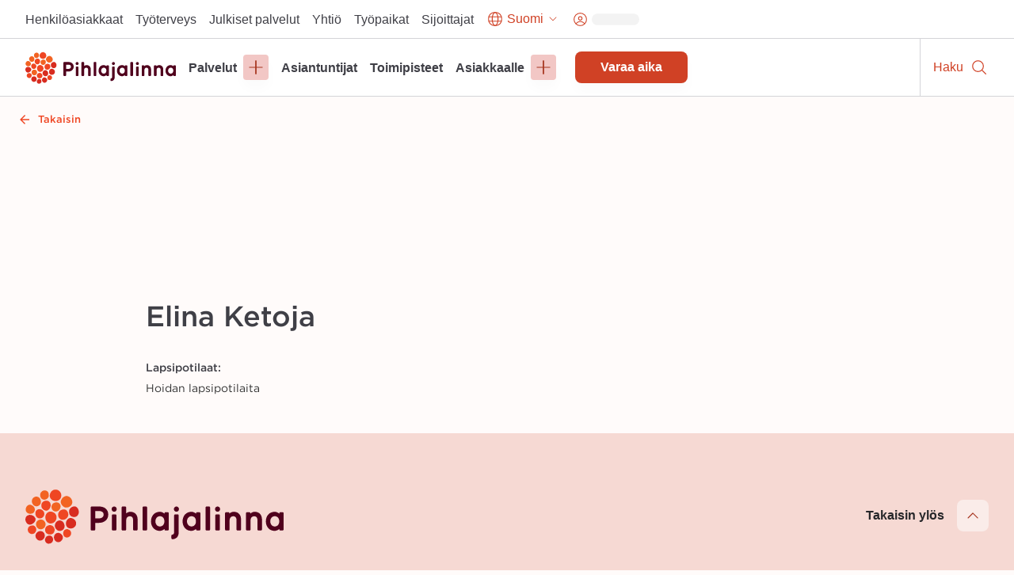

--- FILE ---
content_type: text/html; charset=utf-8
request_url: https://www.pihlajalinna.fi/asiantuntijat/elina-ketoja-6732a7
body_size: 180462
content:
<!DOCTYPE html><html lang="fi"><head><meta charSet="utf-8"/><meta name="viewport" content="width=device-width"/><meta property="og:title" content="Elina Ketoja | Asiantuntijat | Pihlajalinna"/><meta property="og:type" content="website"/><meta property="og:description" content="Pihlajalinna auttaa ihmisiä elämään parempaa elämää. Tarjoamme laadukkaita terveyspalveluja ympäri Suomea."/><link rel="canonical" href="https://www.pihlajalinna.fi/asiantuntijat/elina-ketoja-6732a7"/><link rel="alternate" href="https://www.pihlajalinna.fi/asiantuntijat/elina-ketoja-6732a7" hrefLang="x-default"/><link rel="alternate" href="https://www.pihlajalinna.fi/asiantuntijat/elina-ketoja-6732a7" hrefLang="fi"/><link rel="alternate" href="https://www.pihlajalinna.fi/en/experts/elina-ketoja-6732a7" hrefLang="en"/><link rel="alternate" href="https://www.pihlajalinna.fi/sv/experter/elina-ketoja-6732a7" hrefLang="sv"/><title>Elina Ketoja | Asiantuntijat | Pihlajalinna</title><meta name="description" content=""/><meta property="og:title" content="Elina Ketoja | Asiantuntijat | Pihlajalinna"/><meta property="og:image" content="https://pihlajalinna-assets.s3.amazonaws.com/profile-photos/fe5cf400d8cc6f87e853789ce315ea80.jpg"/><meta property="og:description" content=""/><meta name="addsearch-custom-field" content="picture=https://pihlajalinna-assets.s3.amazonaws.com/profile-photos/fe5cf400d8cc6f87e853789ce315ea80.jpg"/><meta name="next-head-count" content="16"/><meta name="theme-color" content="rgb(239, 70, 35)"/><style data-emotion="css-global 0"></style><style data-emotion="css-global 1y42vit">html{-webkit-font-smoothing:antialiased;-moz-osx-font-smoothing:grayscale;box-sizing:border-box;-webkit-text-size-adjust:100%;}*,*::before,*::after{box-sizing:inherit;}strong,b{font-weight:700;}body{margin:0;color:#3f3f46;font-size:16px;line-height:1.2;font-weight:400;font-family:Gotham A,Gotham B,sans-serif;background-color:#FFFBFA;}@media (max-width:960px){body{font-size:14px;}}@media print{body{background-color:rgb(255, 255, 255);}}body::backdrop{background-color:#FFFBFA;}</style><style data-emotion="css-global animation-c7515d">@-webkit-keyframes animation-c7515d{0%{opacity:1;}50%{opacity:0.4;}100%{opacity:1;}}@keyframes animation-c7515d{0%{opacity:1;}50%{opacity:0.4;}100%{opacity:1;}}</style><style data-emotion="css 1mx0kha 2do18 pnmj7d y2mz2b zoh0dw 6ftegr 1wxaqej kil8cz fr41v9 u4p24i 49tmwq n41cq7 1skhcac 158ubk7 awb4u2 121lfie 1mdq7l7 1tp1pvq 1933kwr 98qe21 1x4jos1 csffzd 4s3nnf okeavi t5iprj lmzl00 1wbg23b 20fm42 s5d5qb 1i3ps6w o9pnx8 hrdpr9 19a0ot9 xpmgc7 u13mjn 97lose 1jt92ql 5oqle0 yutdq5 1nb79lo 1yegjii 13gxqm3 1isemmb 1949gym 1mv53gw 1vkqjj1 jaojud 2s7box 1c5ij41 1rrwpm4 1qfx30c pvvhaz 1c5lv45 j7qwjs pkqyuq 1qsp2zb 401shv w6gvpm 1mshn3o 14xbk20 1isju8w 16l0j1z 8xl60i mpeq52 30z5pz 1iurjmt 1g6ax51 1ilgst3 1x5mc5t nft9xm 19kgkqq zk24t6 1lh4p47 6cn8k7 1ajqj5r 1biovu1 z28ss8 wchd8e 89lf4z 19brvf2 1tfkqv6 1t0zeu5 13622p7 wc2eq4 15ro776 vvrak 1yuhvjn 1i42vvc vtlke6 9rtjf8 1x15u5h 1a7k2me 5otj06 15akphv 1cbf1l2 15830to 9vd5ud 1a96z1r 11uuq8b spm7wm vkz91a 15fzge gx30tn 1mh7szh 1szjkmf a9dr37 wo38jv 1swf0ho qabv6g sk1zv0 msnsa4">.css-1mx0kha{position:-webkit-sticky;position:sticky;top:0;z-index:1100;}@media (min-width:0px){.css-1mx0kha{display:block;}}@media (min-width:960px){.css-1mx0kha{display:none;}}.css-2do18{background-color:#fff;color:#27272A;-webkit-transition:box-shadow 300ms cubic-bezier(0.4, 0, 0.2, 1) 0ms;transition:box-shadow 300ms cubic-bezier(0.4, 0, 0.2, 1) 0ms;box-shadow:var(--Paper-shadow);background-image:var(--Paper-overlay);display:-webkit-box;display:-webkit-flex;display:-ms-flexbox;display:flex;-webkit-flex-direction:column;-ms-flex-direction:column;flex-direction:column;width:100%;box-sizing:border-box;-webkit-flex-shrink:0;-ms-flex-negative:0;flex-shrink:0;position:-webkit-sticky;position:sticky;z-index:1100;top:0;left:auto;right:0;--AppBar-background:#D04125;--AppBar-color:#fff;background-color:var(--AppBar-background);color:var(--AppBar-color);border-top:1px solid;border-color:#D4D4D8;background-color:white;color:#27272A;border-top:0px solid;}.css-pnmj7d{box-sizing:border-box;display:-webkit-box;display:-webkit-flex;display:-ms-flexbox;display:flex;-webkit-box-flex-wrap:wrap;-webkit-flex-wrap:wrap;-ms-flex-wrap:wrap;flex-wrap:wrap;width:100%;-webkit-flex-direction:row;-ms-flex-direction:row;flex-direction:row;-webkit-align-items:center;-webkit-box-align:center;-ms-flex-align:center;align-items:center;justify-items:space-between;-webkit-box-pack:justify;-webkit-justify-content:space-between;justify-content:space-between;height:60px;display:-webkit-box;display:-webkit-flex;display:-ms-flexbox;display:flex;-webkit-box-flex-wrap:nowrap;-webkit-flex-wrap:nowrap;-ms-flex-wrap:nowrap;flex-wrap:nowrap;}.css-y2mz2b{box-sizing:border-box;display:-webkit-box;display:-webkit-flex;display:-ms-flexbox;display:flex;-webkit-box-flex-wrap:wrap;-webkit-flex-wrap:wrap;-ms-flex-wrap:wrap;flex-wrap:wrap;width:100%;margin:0;-webkit-flex-direction:row;-ms-flex-direction:row;flex-direction:row;-webkit-flex-basis:0;-ms-flex-preferred-size:0;flex-basis:0;-webkit-box-flex:1;-webkit-flex-grow:1;-ms-flex-positive:1;flex-grow:1;max-width:100%;margin-left:16px;margin-right:16px;}@media (min-width:600px){.css-y2mz2b{-webkit-flex-basis:0;-ms-flex-preferred-size:0;flex-basis:0;-webkit-box-flex:1;-webkit-flex-grow:1;-ms-flex-positive:1;flex-grow:1;max-width:100%;}}@media (min-width:960px){.css-y2mz2b{-webkit-flex-basis:0;-ms-flex-preferred-size:0;flex-basis:0;-webkit-box-flex:1;-webkit-flex-grow:1;-ms-flex-positive:1;flex-grow:1;max-width:100%;}}@media (min-width:1280px){.css-y2mz2b{-webkit-flex-basis:0;-ms-flex-preferred-size:0;flex-basis:0;-webkit-box-flex:1;-webkit-flex-grow:1;-ms-flex-positive:1;flex-grow:1;max-width:100%;}}@media (min-width:1440px){.css-y2mz2b{-webkit-flex-basis:0;-ms-flex-preferred-size:0;flex-basis:0;-webkit-box-flex:1;-webkit-flex-grow:1;-ms-flex-positive:1;flex-grow:1;max-width:100%;}}@media (min-width:1920px){.css-y2mz2b{-webkit-flex-basis:0;-ms-flex-preferred-size:0;flex-basis:0;-webkit-box-flex:1;-webkit-flex-grow:1;-ms-flex-positive:1;flex-grow:1;max-width:100%;}}@media (min-width:2560px){.css-y2mz2b{-webkit-flex-basis:0;-ms-flex-preferred-size:0;flex-basis:0;-webkit-box-flex:1;-webkit-flex-grow:1;-ms-flex-positive:1;flex-grow:1;max-width:100%;}}.css-zoh0dw{height:50px;position:relative;}@media (min-width:0px){.css-zoh0dw{max-width:145px;width:100%;}}@media (min-width:600px){.css-zoh0dw{max-width:none;width:190px;}}.css-6ftegr{margin:0;font:inherit;line-height:inherit;letter-spacing:inherit;color:#D04125;-webkit-text-decoration:underline;text-decoration:underline;text-decoration-color:var(--Link-underlineColor);--Link-underlineColor:rgba(208, 65, 37, 0.4);-webkit-text-decoration:none;text-decoration:none;display:-webkit-box;display:-webkit-flex;display:-ms-flexbox;display:flex;height:100%;position:relative;width:100%;}.css-6ftegr:hover{text-decoration-color:inherit;}.css-6ftegr:hover{color:#A6341E;}.css-6ftegr:focus{-webkit-text-decoration:underline;text-decoration:underline;}.css-6ftegr:focus-visible{outline:2px solid;outline-color:#005D8440;}.css-1wxaqej{box-sizing:border-box;margin:0;-webkit-flex-direction:row;-ms-flex-direction:row;flex-direction:row;}.css-kil8cz{display:-webkit-box;display:-webkit-flex;display:-ms-flexbox;display:flex;-webkit-flex-direction:row;-ms-flex-direction:row;flex-direction:row;-webkit-align-items:center;-webkit-box-align:center;-ms-flex-align:center;align-items:center;border-left:1px solid;border-color:#D4D4D8;}.css-fr41v9{display:-webkit-inline-box;display:-webkit-inline-flex;display:-ms-inline-flexbox;display:inline-flex;-webkit-align-items:center;-webkit-box-align:center;-ms-flex-align:center;align-items:center;-webkit-box-pack:center;-ms-flex-pack:center;-webkit-justify-content:center;justify-content:center;position:relative;box-sizing:border-box;-webkit-tap-highlight-color:transparent;background-color:transparent;outline:0;border:0;margin:0;border-radius:0;padding:0;cursor:pointer;-webkit-user-select:none;-moz-user-select:none;-ms-user-select:none;user-select:none;vertical-align:middle;-moz-appearance:none;-webkit-appearance:none;-webkit-text-decoration:none;text-decoration:none;color:inherit;line-height:1;font-weight:700;font-family:Satoshi,sans-serif;font-size:0.875rem;min-width:64px;padding:6px 16px;border:0;border-radius:8px;-webkit-transition:background-color 250ms cubic-bezier(0.4, 0, 0.2, 1) 0ms,box-shadow 250ms cubic-bezier(0.4, 0, 0.2, 1) 0ms,border-color 250ms cubic-bezier(0.4, 0, 0.2, 1) 0ms,color 250ms cubic-bezier(0.4, 0, 0.2, 1) 0ms;transition:background-color 250ms cubic-bezier(0.4, 0, 0.2, 1) 0ms,box-shadow 250ms cubic-bezier(0.4, 0, 0.2, 1) 0ms,border-color 250ms cubic-bezier(0.4, 0, 0.2, 1) 0ms,color 250ms cubic-bezier(0.4, 0, 0.2, 1) 0ms;padding:6px 8px;color:var(--variant-textColor);background-color:var(--variant-textBg);--variant-textColor:#D04125;--variant-outlinedColor:#D04125;--variant-outlinedBorder:rgba(208, 65, 37, 0.5);--variant-containedColor:#fff;--variant-containedBg:#D04125;-webkit-transition:background-color 250ms cubic-bezier(0.4, 0, 0.2, 1) 0ms,box-shadow 250ms cubic-bezier(0.4, 0, 0.2, 1) 0ms,border-color 250ms cubic-bezier(0.4, 0, 0.2, 1) 0ms;transition:background-color 250ms cubic-bezier(0.4, 0, 0.2, 1) 0ms,box-shadow 250ms cubic-bezier(0.4, 0, 0.2, 1) 0ms,border-color 250ms cubic-bezier(0.4, 0, 0.2, 1) 0ms;overflow-wrap:anywhere;text-align:center;font-size:18px;min-height:48px;padding:8px 32px;border-radius:0;width:60px;height:60px;-webkit-flex-direction:column;-ms-flex-direction:column;flex-direction:column;}.css-fr41v9::-moz-focus-inner{border-style:none;}.css-fr41v9.Mui-disabled{pointer-events:none;cursor:default;}@media print{.css-fr41v9{-webkit-print-color-adjust:exact;color-adjust:exact;}}.css-fr41v9:hover{-webkit-text-decoration:none;text-decoration:none;}.css-fr41v9.Mui-disabled{color:rgba(0, 0, 0, 0.26);}@media (hover: hover){.css-fr41v9:hover{--variant-containedBg:#A6341E;--variant-textBg:rgba(208, 65, 37, 0.04);--variant-outlinedBorder:#D04125;--variant-outlinedBg:rgba(208, 65, 37, 0.04);}}.css-fr41v9.MuiButton-loading{color:transparent;}.css-fr41v9:focus-visible{outline:-webkit-focus-ring-color auto 1px;}.css-fr41v9:not(".MuiButton-text"):focus{outline:2px solid;outline-color:#004a69;outline-offset:-2px;box-shadow:0px 0px 0px 4px #005D8440;}.css-fr41v9.MuiButton-text{font-size:16px;line-height:1.4;overflow-wrap:break-word;padding:0px;min-height:auto;vertical-align:baseline;border-radius:0;outline-offset:1px;}.css-fr41v9.MuiButton-containedPrimary:hover{color:#fff;}.css-fr41v9:hover{color:#A6341E;background-color:transparent;}.css-fr41v9:focus{color:#A6341E;-webkit-text-decoration:underline;text-decoration:underline;background-color:transparent;}.css-u4p24i{display:-webkit-box;display:-webkit-flex;display:-ms-flexbox;display:flex;-webkit-flex-direction:row;-ms-flex-direction:row;flex-direction:row;-webkit-align-items:center;-webkit-box-align:center;-ms-flex-align:center;align-items:center;}.css-49tmwq{-webkit-user-select:none;-moz-user-select:none;-ms-user-select:none;user-select:none;width:1em;height:1em;display:inline-block;-webkit-flex-shrink:0;-ms-flex-negative:0;flex-shrink:0;-webkit-transition:fill 200ms cubic-bezier(0.4, 0, 0.2, 1) 0ms;transition:fill 200ms cubic-bezier(0.4, 0, 0.2, 1) 0ms;fill:currentColor;font-size:1.5rem;height:24px;width:24px;}.css-n41cq7{margin:0;font-size:16px;line-height:24px;overflow-wrap:break-word;color:#3F3F46;font-family:Satoshi,sans-serif;font-weight:400;font-weight:500;white-space:nowrap;color:#27272A;position:relative;line-height:1.4;font-size:12px;padding-left:8px;padding-right:8px;}.css-1skhcac{margin:0;-webkit-flex-shrink:0;-ms-flex-negative:0;flex-shrink:0;border-width:0;border-style:solid;border-color:#D4D4D8;border-bottom-width:thin;height:100%;border-bottom-width:0;border-right-width:thin;-webkit-align-self:stretch;-ms-flex-item-align:stretch;align-self:stretch;height:auto;border-color:#D4D4D8;}.css-158ubk7{display:-webkit-inline-box;display:-webkit-inline-flex;display:-ms-inline-flexbox;display:inline-flex;-webkit-align-items:center;-webkit-box-align:center;-ms-flex-align:center;align-items:center;-webkit-box-pack:center;-ms-flex-pack:center;-webkit-justify-content:center;justify-content:center;position:relative;box-sizing:border-box;-webkit-tap-highlight-color:transparent;background-color:transparent;outline:0;border:0;margin:0;border-radius:0;padding:0;cursor:pointer;-webkit-user-select:none;-moz-user-select:none;-ms-user-select:none;user-select:none;vertical-align:middle;-moz-appearance:none;-webkit-appearance:none;-webkit-text-decoration:none;text-decoration:none;color:inherit;line-height:1;font-weight:700;font-family:Satoshi,sans-serif;font-size:0.875rem;min-width:64px;padding:6px 16px;border:0;border-radius:8px;-webkit-transition:background-color 250ms cubic-bezier(0.4, 0, 0.2, 1) 0ms,box-shadow 250ms cubic-bezier(0.4, 0, 0.2, 1) 0ms,border-color 250ms cubic-bezier(0.4, 0, 0.2, 1) 0ms,color 250ms cubic-bezier(0.4, 0, 0.2, 1) 0ms;transition:background-color 250ms cubic-bezier(0.4, 0, 0.2, 1) 0ms,box-shadow 250ms cubic-bezier(0.4, 0, 0.2, 1) 0ms,border-color 250ms cubic-bezier(0.4, 0, 0.2, 1) 0ms,color 250ms cubic-bezier(0.4, 0, 0.2, 1) 0ms;padding:6px 8px;color:var(--variant-textColor);background-color:var(--variant-textBg);--variant-textColor:#D04125;--variant-outlinedColor:#D04125;--variant-outlinedBorder:rgba(208, 65, 37, 0.5);--variant-containedColor:#fff;--variant-containedBg:#D04125;-webkit-transition:background-color 250ms cubic-bezier(0.4, 0, 0.2, 1) 0ms,box-shadow 250ms cubic-bezier(0.4, 0, 0.2, 1) 0ms,border-color 250ms cubic-bezier(0.4, 0, 0.2, 1) 0ms;transition:background-color 250ms cubic-bezier(0.4, 0, 0.2, 1) 0ms,box-shadow 250ms cubic-bezier(0.4, 0, 0.2, 1) 0ms,border-color 250ms cubic-bezier(0.4, 0, 0.2, 1) 0ms;overflow-wrap:anywhere;text-align:center;font-size:18px;min-height:48px;padding:8px 32px;border-radius:0;min-width:60px;height:60px;-webkit-flex-direction:column;-ms-flex-direction:column;flex-direction:column;}.css-158ubk7::-moz-focus-inner{border-style:none;}.css-158ubk7.Mui-disabled{pointer-events:none;cursor:default;}@media print{.css-158ubk7{-webkit-print-color-adjust:exact;color-adjust:exact;}}.css-158ubk7:hover{-webkit-text-decoration:none;text-decoration:none;}.css-158ubk7.Mui-disabled{color:rgba(0, 0, 0, 0.26);}@media (hover: hover){.css-158ubk7:hover{--variant-containedBg:#A6341E;--variant-textBg:rgba(208, 65, 37, 0.04);--variant-outlinedBorder:#D04125;--variant-outlinedBg:rgba(208, 65, 37, 0.04);}}.css-158ubk7.MuiButton-loading{color:transparent;}.css-158ubk7:focus-visible{outline:-webkit-focus-ring-color auto 1px;}.css-158ubk7:not(".MuiButton-text"):focus{outline:2px solid;outline-color:#004a69;outline-offset:-2px;box-shadow:0px 0px 0px 4px #005D8440;}.css-158ubk7.MuiButton-text{font-size:16px;line-height:1.4;overflow-wrap:break-word;padding:0px;min-height:auto;vertical-align:baseline;border-radius:0;outline-offset:1px;}.css-158ubk7.MuiButton-containedPrimary:hover{color:#fff;}.css-158ubk7:hover{color:#A6341E;background-color:transparent;}.css-158ubk7:focus{color:#A6341E;-webkit-text-decoration:underline;text-decoration:underline;background-color:transparent;}.css-awb4u2{display:block;background-color:rgba(39, 39, 42, 0.11);height:1.2em;margin-top:0;margin-bottom:0;height:auto;transform-origin:0 55%;-webkit-transform:scale(1, 0.60);-moz-transform:scale(1, 0.60);-ms-transform:scale(1, 0.60);transform:scale(1, 0.60);border-radius:8px/13.3px;-webkit-animation:animation-c7515d 2s ease-in-out 0.5s infinite;animation:animation-c7515d 2s ease-in-out 0.5s infinite;width:45px;}.css-awb4u2:empty:before{content:"\00a0";}.css-121lfie{display:-webkit-inline-box;display:-webkit-inline-flex;display:-ms-inline-flexbox;display:inline-flex;-webkit-align-items:center;-webkit-box-align:center;-ms-flex-align:center;align-items:center;-webkit-box-pack:center;-ms-flex-pack:center;-webkit-justify-content:center;justify-content:center;position:relative;box-sizing:border-box;-webkit-tap-highlight-color:transparent;background-color:transparent;outline:0;border:0;margin:0;border-radius:0;padding:0;cursor:pointer;-webkit-user-select:none;-moz-user-select:none;-ms-user-select:none;user-select:none;vertical-align:middle;-moz-appearance:none;-webkit-appearance:none;-webkit-text-decoration:none;text-decoration:none;color:inherit;line-height:1;font-weight:700;font-family:Satoshi,sans-serif;font-size:0.875rem;min-width:64px;padding:6px 16px;border:0;border-radius:8px;-webkit-transition:background-color 250ms cubic-bezier(0.4, 0, 0.2, 1) 0ms,box-shadow 250ms cubic-bezier(0.4, 0, 0.2, 1) 0ms,border-color 250ms cubic-bezier(0.4, 0, 0.2, 1) 0ms,color 250ms cubic-bezier(0.4, 0, 0.2, 1) 0ms;transition:background-color 250ms cubic-bezier(0.4, 0, 0.2, 1) 0ms,box-shadow 250ms cubic-bezier(0.4, 0, 0.2, 1) 0ms,border-color 250ms cubic-bezier(0.4, 0, 0.2, 1) 0ms,color 250ms cubic-bezier(0.4, 0, 0.2, 1) 0ms;color:var(--variant-containedColor);background-color:var(--variant-containedBg);box-shadow:0px 10px 15px 0px rgba(0, 0, 0, 0.02);--variant-textColor:#D04125;--variant-outlinedColor:#D04125;--variant-outlinedBorder:rgba(208, 65, 37, 0.5);--variant-containedColor:#fff;--variant-containedBg:#D04125;-webkit-transition:background-color 250ms cubic-bezier(0.4, 0, 0.2, 1) 0ms,box-shadow 250ms cubic-bezier(0.4, 0, 0.2, 1) 0ms,border-color 250ms cubic-bezier(0.4, 0, 0.2, 1) 0ms;transition:background-color 250ms cubic-bezier(0.4, 0, 0.2, 1) 0ms,box-shadow 250ms cubic-bezier(0.4, 0, 0.2, 1) 0ms,border-color 250ms cubic-bezier(0.4, 0, 0.2, 1) 0ms;overflow-wrap:anywhere;text-align:center;font-size:18px;min-height:48px;padding:8px 32px;background-color:#D04125;border-radius:0;width:60px;height:60px;-webkit-flex-direction:column;-ms-flex-direction:column;flex-direction:column;}.css-121lfie::-moz-focus-inner{border-style:none;}.css-121lfie.Mui-disabled{pointer-events:none;cursor:default;}@media print{.css-121lfie{-webkit-print-color-adjust:exact;color-adjust:exact;}}.css-121lfie:hover{-webkit-text-decoration:none;text-decoration:none;}.css-121lfie.Mui-disabled{color:rgba(0, 0, 0, 0.26);}.css-121lfie:hover{box-shadow:none;}@media (hover: none){.css-121lfie:hover{box-shadow:0px 10px 15px 0px rgba(0, 0, 0, 0.02);}}.css-121lfie:active{box-shadow:none;}.css-121lfie.Mui-focusVisible{box-shadow:none;}.css-121lfie.Mui-disabled{color:rgba(0, 0, 0, 0.26);box-shadow:none;background-color:rgba(0, 0, 0, 0.12);}@media (hover: hover){.css-121lfie:hover{--variant-containedBg:#A6341E;--variant-textBg:rgba(208, 65, 37, 0.04);--variant-outlinedBorder:#D04125;--variant-outlinedBg:rgba(208, 65, 37, 0.04);}}.css-121lfie.MuiButton-loading{color:transparent;}.css-121lfie:focus-visible{outline:-webkit-focus-ring-color auto 1px;}.css-121lfie:not(".MuiButton-text"):focus{outline:2px solid;outline-color:#004a69;outline-offset:-2px;box-shadow:0px 0px 0px 4px #005D8440;}.css-121lfie.MuiButton-text{font-size:16px;line-height:1.4;overflow-wrap:break-word;padding:0px;min-height:auto;vertical-align:baseline;border-radius:0;outline-offset:1px;}.css-121lfie.MuiButton-containedPrimary:hover{color:#fff;}.css-1mdq7l7{margin:0;font-size:16px;line-height:24px;overflow-wrap:break-word;color:#3F3F46;font-family:Satoshi,sans-serif;font-weight:400;font-weight:500;white-space:nowrap;color:white;position:relative;line-height:1.4;font-size:12px;padding-left:8px;padding-right:8px;}.css-1tp1pvq{margin:0;-webkit-flex-shrink:0;-ms-flex-negative:0;flex-shrink:0;border-width:0;border-style:solid;border-color:#D4D4D8;border-bottom-width:thin;border-color:#D4D4D8;}.css-1933kwr{z-index:1100;}@media (min-width:0px){.css-1933kwr{display:none;}}@media (min-width:960px){.css-1933kwr{display:block;}}.css-98qe21{position:relative;display:-webkit-box;display:-webkit-flex;display:-ms-flexbox;display:flex;-webkit-align-items:center;-webkit-box-align:center;-ms-flex-align:center;align-items:center;padding-left:16px;padding-right:16px;min-height:48px;margin-left:auto;margin-right:auto;max-width:100%;-webkit-box-pack:end;-ms-flex-pack:end;-webkit-justify-content:end;justify-content:end;gap:16px;z-index:1100;background-color:#fff;}@media (min-width:600px){.css-98qe21{padding-left:24px;padding-right:24px;}}@media (min-width:960px){.css-98qe21{padding:8px 24px;}}@media (min-width:1280px){.css-98qe21{padding:8px 32px;}}@media (min-width:0px){.css-98qe21{display:none;}}@media (min-width:960px){.css-98qe21{display:-webkit-box;display:-webkit-flex;display:-ms-flexbox;display:flex;}}.css-1x4jos1{display:-webkit-box;display:-webkit-flex;display:-ms-flexbox;display:flex;-webkit-flex-direction:row;-ms-flex-direction:row;flex-direction:row;-webkit-align-items:center;-webkit-box-align:center;-ms-flex-align:center;align-items:center;}.css-1x4jos1>:not(style):not(style){margin:0;}.css-1x4jos1>:not(style)~:not(style){margin-left:16px;}.css-csffzd{display:-webkit-box;display:-webkit-flex;display:-ms-flexbox;display:flex;-webkit-flex-direction:row;-ms-flex-direction:row;flex-direction:row;-webkit-align-items:center;-webkit-box-align:center;-ms-flex-align:center;align-items:center;}.css-csffzd>:not(style):not(style){margin:0;}.css-csffzd>:not(style)~:not(style){margin-left:8px;}.css-4s3nnf{margin:0;font:inherit;line-height:inherit;letter-spacing:inherit;color:#27272A;-webkit-text-decoration:underline;text-decoration:underline;text-decoration-color:var(--Link-underlineColor);-webkit-text-decoration:none;text-decoration:none;color:#27272A;text-align:center;}.css-4s3nnf:hover{text-decoration-color:inherit;}.css-4s3nnf:hover{color:#A6341E;}.css-4s3nnf:focus{-webkit-text-decoration:underline;text-decoration:underline;}.css-okeavi{margin:0;font-size:16px;line-height:24px;overflow-wrap:break-word;color:#3F3F46;font-family:Satoshi,sans-serif;font-weight:400;font-weight:500;line-height:1.1;}.css-t5iprj{display:-webkit-inline-box;display:-webkit-inline-flex;display:-ms-inline-flexbox;display:inline-flex;-webkit-align-items:center;-webkit-box-align:center;-ms-flex-align:center;align-items:center;-webkit-box-pack:center;-ms-flex-pack:center;-webkit-justify-content:center;justify-content:center;position:relative;box-sizing:border-box;-webkit-tap-highlight-color:transparent;background-color:transparent;outline:0;border:0;margin:0;border-radius:0;padding:0;cursor:pointer;-webkit-user-select:none;-moz-user-select:none;-ms-user-select:none;user-select:none;vertical-align:middle;-moz-appearance:none;-webkit-appearance:none;-webkit-text-decoration:none;text-decoration:none;color:inherit;line-height:1;font-weight:700;font-family:Satoshi,sans-serif;font-size:0.875rem;min-width:64px;padding:6px 16px;border:0;border-radius:8px;-webkit-transition:background-color 250ms cubic-bezier(0.4, 0, 0.2, 1) 0ms,box-shadow 250ms cubic-bezier(0.4, 0, 0.2, 1) 0ms,border-color 250ms cubic-bezier(0.4, 0, 0.2, 1) 0ms,color 250ms cubic-bezier(0.4, 0, 0.2, 1) 0ms;transition:background-color 250ms cubic-bezier(0.4, 0, 0.2, 1) 0ms,box-shadow 250ms cubic-bezier(0.4, 0, 0.2, 1) 0ms,border-color 250ms cubic-bezier(0.4, 0, 0.2, 1) 0ms,color 250ms cubic-bezier(0.4, 0, 0.2, 1) 0ms;padding:6px 8px;color:var(--variant-textColor);background-color:var(--variant-textBg);--variant-textColor:#D04125;--variant-outlinedColor:#D04125;--variant-outlinedBorder:rgba(208, 65, 37, 0.5);--variant-containedColor:#fff;--variant-containedBg:#D04125;-webkit-transition:background-color 250ms cubic-bezier(0.4, 0, 0.2, 1) 0ms,box-shadow 250ms cubic-bezier(0.4, 0, 0.2, 1) 0ms,border-color 250ms cubic-bezier(0.4, 0, 0.2, 1) 0ms;transition:background-color 250ms cubic-bezier(0.4, 0, 0.2, 1) 0ms,box-shadow 250ms cubic-bezier(0.4, 0, 0.2, 1) 0ms,border-color 250ms cubic-bezier(0.4, 0, 0.2, 1) 0ms;overflow-wrap:anywhere;text-align:center;font-size:18px;min-height:48px;padding:8px 32px;border-radius:34px;}.css-t5iprj::-moz-focus-inner{border-style:none;}.css-t5iprj.Mui-disabled{pointer-events:none;cursor:default;}@media print{.css-t5iprj{-webkit-print-color-adjust:exact;color-adjust:exact;}}.css-t5iprj:hover{-webkit-text-decoration:none;text-decoration:none;}.css-t5iprj.Mui-disabled{color:rgba(0, 0, 0, 0.26);}@media (hover: hover){.css-t5iprj:hover{--variant-containedBg:#A6341E;--variant-textBg:rgba(208, 65, 37, 0.04);--variant-outlinedBorder:#D04125;--variant-outlinedBg:rgba(208, 65, 37, 0.04);}}.css-t5iprj.MuiButton-loading{color:transparent;}.css-t5iprj:focus-visible{outline:-webkit-focus-ring-color auto 1px;}.css-t5iprj:not(".MuiButton-text"):focus{outline:2px solid;outline-color:#004a69;outline-offset:-2px;box-shadow:0px 0px 0px 4px #005D8440;}.css-t5iprj.MuiButton-text{font-size:16px;line-height:1.4;overflow-wrap:break-word;padding:0px;min-height:auto;vertical-align:baseline;border-radius:0;outline-offset:1px;}.css-t5iprj.MuiButton-containedPrimary:hover{color:#fff;}.css-t5iprj:hover{color:#A6341E;background-color:transparent;}.css-t5iprj:focus{color:#A6341E;-webkit-text-decoration:underline;text-decoration:underline;background-color:transparent;}.css-lmzl00{display:-webkit-box;display:-webkit-flex;display:-ms-flexbox;display:flex;-webkit-flex-direction:row;-ms-flex-direction:row;flex-direction:row;-webkit-align-items:center;-webkit-box-align:center;-ms-flex-align:center;align-items:center;}.css-lmzl00>:not(style):not(style){margin:0;}.css-lmzl00>:not(style)~:not(style){margin-left:4px;}.css-1wbg23b{-webkit-user-select:none;-moz-user-select:none;-ms-user-select:none;user-select:none;width:1em;height:1em;display:inline-block;-webkit-flex-shrink:0;-ms-flex-negative:0;flex-shrink:0;-webkit-transition:fill 200ms cubic-bezier(0.4, 0, 0.2, 1) 0ms;transition:fill 200ms cubic-bezier(0.4, 0, 0.2, 1) 0ms;fill:currentColor;font-size:1.5rem;height:22px;width:22px;}.css-20fm42{margin:0;font-size:16px;line-height:24px;overflow-wrap:break-word;color:#3F3F46;font-family:Satoshi,sans-serif;font-weight:400;font-weight:500;white-space:nowrap;color:inherit;position:relative;max-width:180px;overflow:hidden;text-overflow:ellipsis;}.css-s5d5qb{-webkit-user-select:none;-moz-user-select:none;-ms-user-select:none;user-select:none;width:1em;height:1em;display:inline-block;-webkit-flex-shrink:0;-ms-flex-negative:0;flex-shrink:0;-webkit-transition:fill 200ms cubic-bezier(0.4, 0, 0.2, 1) 0ms;transition:fill 200ms cubic-bezier(0.4, 0, 0.2, 1) 0ms;fill:currentColor;font-size:1.5rem;height:16px;width:16px;}.css-1i3ps6w{-webkit-user-select:none;-moz-user-select:none;-ms-user-select:none;user-select:none;width:1em;height:1em;display:inline-block;-webkit-flex-shrink:0;-ms-flex-negative:0;flex-shrink:0;-webkit-transition:fill 200ms cubic-bezier(0.4, 0, 0.2, 1) 0ms;transition:fill 200ms cubic-bezier(0.4, 0, 0.2, 1) 0ms;fill:currentColor;font-size:1.5rem;height:21px;width:21px;}.css-o9pnx8{display:block;background-color:rgba(39, 39, 42, 0.11);height:1.2em;margin-top:0;margin-bottom:0;height:auto;transform-origin:0 55%;-webkit-transform:scale(1, 0.60);-moz-transform:scale(1, 0.60);-ms-transform:scale(1, 0.60);transform:scale(1, 0.60);border-radius:8px/13.3px;-webkit-animation:animation-c7515d 2s ease-in-out 0.5s infinite;animation:animation-c7515d 2s ease-in-out 0.5s infinite;width:60px;}.css-o9pnx8:empty:before{content:"\00a0";}.css-hrdpr9{position:-webkit-sticky;position:sticky;top:0;z-index:1100;}@media (min-width:0px){.css-hrdpr9{display:none;}}@media (min-width:960px){.css-hrdpr9{display:block;}}.css-19a0ot9{background-color:#fff;color:#27272A;-webkit-transition:box-shadow 300ms cubic-bezier(0.4, 0, 0.2, 1) 0ms;transition:box-shadow 300ms cubic-bezier(0.4, 0, 0.2, 1) 0ms;box-shadow:var(--Paper-shadow);background-image:var(--Paper-overlay);display:-webkit-box;display:-webkit-flex;display:-ms-flexbox;display:flex;-webkit-flex-direction:column;-ms-flex-direction:column;flex-direction:column;width:100%;box-sizing:border-box;-webkit-flex-shrink:0;-ms-flex-negative:0;flex-shrink:0;position:-webkit-sticky;position:sticky;z-index:1100;top:0;left:auto;right:0;--AppBar-background:#D04125;--AppBar-color:#fff;background-color:var(--AppBar-background);color:var(--AppBar-color);border-top:1px solid;border-color:#D4D4D8;background-color:white;color:#27272A;}.css-xpmgc7{width:100%;margin-left:auto;box-sizing:border-box;margin-right:auto;padding-left:16px;padding-right:16px;}@media (min-width:600px){.css-xpmgc7{padding-left:24px;padding-right:24px;}}@media (min-width:960px){.css-xpmgc7{padding:0px 16px;}}@media (min-width:1280px){.css-xpmgc7{padding:0px 32px;}}.css-u13mjn{box-sizing:border-box;display:-webkit-box;display:-webkit-flex;display:-ms-flexbox;display:flex;-webkit-box-flex-wrap:wrap;-webkit-flex-wrap:wrap;-ms-flex-wrap:wrap;flex-wrap:wrap;width:100%;-webkit-flex-direction:row;-ms-flex-direction:row;flex-direction:row;-webkit-align-items:center;-webkit-box-align:center;-ms-flex-align:center;align-items:center;height:72px;display:-webkit-box;display:-webkit-flex;display:-ms-flexbox;display:flex;-webkit-box-flex-wrap:nowrap;-webkit-flex-wrap:nowrap;-ms-flex-wrap:nowrap;flex-wrap:nowrap;}.css-97lose{box-sizing:border-box;display:-webkit-box;display:-webkit-flex;display:-ms-flexbox;display:flex;-webkit-box-flex-wrap:wrap;-webkit-flex-wrap:wrap;-ms-flex-wrap:wrap;flex-wrap:wrap;width:100%;margin:0;-webkit-flex-direction:row;-ms-flex-direction:row;flex-direction:row;-webkit-flex-basis:auto;-ms-flex-preferred-size:auto;flex-basis:auto;-webkit-box-flex:0;-webkit-flex-grow:0;-ms-flex-positive:0;flex-grow:0;-webkit-flex-shrink:0;-ms-flex-negative:0;flex-shrink:0;max-width:none;width:auto;margin-right:16px;}@media (min-width:600px){.css-97lose{-webkit-flex-basis:auto;-ms-flex-preferred-size:auto;flex-basis:auto;-webkit-box-flex:0;-webkit-flex-grow:0;-ms-flex-positive:0;flex-grow:0;-webkit-flex-shrink:0;-ms-flex-negative:0;flex-shrink:0;max-width:none;width:auto;}}@media (min-width:960px){.css-97lose{-webkit-flex-basis:auto;-ms-flex-preferred-size:auto;flex-basis:auto;-webkit-box-flex:0;-webkit-flex-grow:0;-ms-flex-positive:0;flex-grow:0;-webkit-flex-shrink:0;-ms-flex-negative:0;flex-shrink:0;max-width:none;width:auto;}}@media (min-width:1280px){.css-97lose{-webkit-flex-basis:auto;-ms-flex-preferred-size:auto;flex-basis:auto;-webkit-box-flex:0;-webkit-flex-grow:0;-ms-flex-positive:0;flex-grow:0;-webkit-flex-shrink:0;-ms-flex-negative:0;flex-shrink:0;max-width:none;width:auto;}}@media (min-width:1440px){.css-97lose{-webkit-flex-basis:auto;-ms-flex-preferred-size:auto;flex-basis:auto;-webkit-box-flex:0;-webkit-flex-grow:0;-ms-flex-positive:0;flex-grow:0;-webkit-flex-shrink:0;-ms-flex-negative:0;flex-shrink:0;max-width:none;width:auto;}}@media (min-width:1920px){.css-97lose{-webkit-flex-basis:auto;-ms-flex-preferred-size:auto;flex-basis:auto;-webkit-box-flex:0;-webkit-flex-grow:0;-ms-flex-positive:0;flex-grow:0;-webkit-flex-shrink:0;-ms-flex-negative:0;flex-shrink:0;max-width:none;width:auto;}}@media (min-width:2560px){.css-97lose{-webkit-flex-basis:auto;-ms-flex-preferred-size:auto;flex-basis:auto;-webkit-box-flex:0;-webkit-flex-grow:0;-ms-flex-positive:0;flex-grow:0;-webkit-flex-shrink:0;-ms-flex-negative:0;flex-shrink:0;max-width:none;width:auto;}}.css-1jt92ql{box-sizing:border-box;display:-webkit-box;display:-webkit-flex;display:-ms-flexbox;display:flex;-webkit-box-flex-wrap:wrap;-webkit-flex-wrap:wrap;-ms-flex-wrap:wrap;flex-wrap:wrap;width:100%;margin:0;-webkit-flex-direction:row;-ms-flex-direction:row;flex-direction:row;margin-top:calc(-1 * 16px);width:calc(100% + 16px);margin-left:calc(-1 * 16px);-webkit-flex-basis:0;-ms-flex-preferred-size:0;flex-basis:0;-webkit-box-flex:1;-webkit-flex-grow:1;-ms-flex-positive:1;flex-grow:1;max-width:100%;-webkit-align-items:center;-webkit-box-align:center;-ms-flex-align:center;align-items:center;-webkit-box-pack:end;-ms-flex-pack:end;-webkit-justify-content:end;justify-content:end;-webkit-box-flex-wrap:nowrap;-webkit-flex-wrap:nowrap;-ms-flex-wrap:nowrap;flex-wrap:nowrap;}.css-1jt92ql>.MuiGrid-item{padding-top:16px;}.css-1jt92ql>.MuiGrid-item{padding-left:16px;}@media (min-width:600px){.css-1jt92ql{-webkit-flex-basis:0;-ms-flex-preferred-size:0;flex-basis:0;-webkit-box-flex:1;-webkit-flex-grow:1;-ms-flex-positive:1;flex-grow:1;max-width:100%;}}@media (min-width:960px){.css-1jt92ql{-webkit-flex-basis:0;-ms-flex-preferred-size:0;flex-basis:0;-webkit-box-flex:1;-webkit-flex-grow:1;-ms-flex-positive:1;flex-grow:1;max-width:100%;}}@media (min-width:1280px){.css-1jt92ql{-webkit-flex-basis:0;-ms-flex-preferred-size:0;flex-basis:0;-webkit-box-flex:1;-webkit-flex-grow:1;-ms-flex-positive:1;flex-grow:1;max-width:100%;}}@media (min-width:1440px){.css-1jt92ql{-webkit-flex-basis:0;-ms-flex-preferred-size:0;flex-basis:0;-webkit-box-flex:1;-webkit-flex-grow:1;-ms-flex-positive:1;flex-grow:1;max-width:100%;}}@media (min-width:1920px){.css-1jt92ql{-webkit-flex-basis:0;-ms-flex-preferred-size:0;flex-basis:0;-webkit-box-flex:1;-webkit-flex-grow:1;-ms-flex-positive:1;flex-grow:1;max-width:100%;}}@media (min-width:2560px){.css-1jt92ql{-webkit-flex-basis:0;-ms-flex-preferred-size:0;flex-basis:0;-webkit-box-flex:1;-webkit-flex-grow:1;-ms-flex-positive:1;flex-grow:1;max-width:100%;}}.css-5oqle0{box-sizing:border-box;margin:0;-webkit-flex-direction:row;-ms-flex-direction:row;flex-direction:row;display:-webkit-box;display:-webkit-flex;display:-ms-flexbox;display:flex;-webkit-align-items:center;-webkit-box-align:center;-ms-flex-align:center;align-items:center;-webkit-flex-basis:fit-content;-ms-flex-preferred-size:fit-content;flex-basis:fit-content;}.css-yutdq5{-webkit-align-items:center;-webkit-box-align:center;-ms-flex-align:center;align-items:center;gap:8px;}@media (min-width:0px){.css-yutdq5{display:none;}}@media (min-width:960px){.css-yutdq5{display:-webkit-inline-box;display:-webkit-inline-flex;display:-ms-inline-flexbox;display:inline-flex;}}.css-1nb79lo{margin:0;font-size:16px;line-height:24px;overflow-wrap:break-word;color:#3F3F46;font-family:Satoshi,sans-serif;font-weight:400;font-weight:700;line-height:1.1;}.css-1yegjii{display:-webkit-inline-box;display:-webkit-inline-flex;display:-ms-inline-flexbox;display:inline-flex;-webkit-align-items:center;-webkit-box-align:center;-ms-flex-align:center;align-items:center;-webkit-box-pack:center;-ms-flex-pack:center;-webkit-justify-content:center;justify-content:center;position:relative;box-sizing:border-box;-webkit-tap-highlight-color:transparent;background-color:transparent;outline:0;border:0;margin:0;border-radius:0;padding:0;cursor:pointer;-webkit-user-select:none;-moz-user-select:none;-ms-user-select:none;user-select:none;vertical-align:middle;-moz-appearance:none;-webkit-appearance:none;-webkit-text-decoration:none;text-decoration:none;color:inherit;line-height:1;font-weight:700;font-family:Satoshi,sans-serif;font-size:0.875rem;min-width:64px;padding:6px 16px;border:0;border-radius:8px;-webkit-transition:background-color 250ms cubic-bezier(0.4, 0, 0.2, 1) 0ms,box-shadow 250ms cubic-bezier(0.4, 0, 0.2, 1) 0ms,border-color 250ms cubic-bezier(0.4, 0, 0.2, 1) 0ms,color 250ms cubic-bezier(0.4, 0, 0.2, 1) 0ms;transition:background-color 250ms cubic-bezier(0.4, 0, 0.2, 1) 0ms,box-shadow 250ms cubic-bezier(0.4, 0, 0.2, 1) 0ms,border-color 250ms cubic-bezier(0.4, 0, 0.2, 1) 0ms,color 250ms cubic-bezier(0.4, 0, 0.2, 1) 0ms;color:var(--variant-containedColor);background-color:var(--variant-containedBg);box-shadow:0px 10px 15px 0px rgba(0, 0, 0, 0.02);--variant-textColor:#F2C7C5;--variant-outlinedColor:#F2C7C5;--variant-outlinedBorder:rgba(242, 199, 197, 0.5);--variant-containedColor:#7D2716;--variant-containedBg:#F2C7C5;padding:4px 10px;font-size:0.8125rem;-webkit-transition:background-color 250ms cubic-bezier(0.4, 0, 0.2, 1) 0ms,box-shadow 250ms cubic-bezier(0.4, 0, 0.2, 1) 0ms,border-color 250ms cubic-bezier(0.4, 0, 0.2, 1) 0ms;transition:background-color 250ms cubic-bezier(0.4, 0, 0.2, 1) 0ms,box-shadow 250ms cubic-bezier(0.4, 0, 0.2, 1) 0ms,border-color 250ms cubic-bezier(0.4, 0, 0.2, 1) 0ms;overflow-wrap:anywhere;text-align:center;font-size:16px;min-height:40px;padding:6px 32px;border-radius:4px;padding:0px;min-width:32px;font-size:16px;min-height:32px;}.css-1yegjii::-moz-focus-inner{border-style:none;}.css-1yegjii.Mui-disabled{pointer-events:none;cursor:default;}@media print{.css-1yegjii{-webkit-print-color-adjust:exact;color-adjust:exact;}}.css-1yegjii:hover{-webkit-text-decoration:none;text-decoration:none;}.css-1yegjii.Mui-disabled{color:rgba(0, 0, 0, 0.26);}.css-1yegjii:hover{box-shadow:none;}@media (hover: none){.css-1yegjii:hover{box-shadow:0px 10px 15px 0px rgba(0, 0, 0, 0.02);}}.css-1yegjii:active{box-shadow:none;}.css-1yegjii.Mui-focusVisible{box-shadow:none;}.css-1yegjii.Mui-disabled{color:rgba(0, 0, 0, 0.26);box-shadow:none;background-color:rgba(0, 0, 0, 0.12);}@media (hover: hover){.css-1yegjii:hover{--variant-containedBg:rgb(223, 184, 182);--variant-textBg:rgba(242, 199, 197, 0.04);--variant-outlinedBorder:#F2C7C5;--variant-outlinedBg:rgba(242, 199, 197, 0.04);}}.css-1yegjii.MuiButton-loading{color:transparent;}.css-1yegjii:focus-visible{outline:-webkit-focus-ring-color auto 1px;}.css-1yegjii:not(".MuiButton-text"):focus{outline:2px solid;outline-color:#004a69;outline-offset:-2px;box-shadow:0px 0px 0px 4px #005D8440;}.css-1yegjii.MuiButton-text{font-size:16px;line-height:1.4;overflow-wrap:break-word;padding:0px;min-height:auto;vertical-align:baseline;border-radius:0;outline-offset:1px;}.css-1yegjii.MuiButton-containedPrimary:hover{color:#fff;}.css-13gxqm3{-webkit-user-select:none;-moz-user-select:none;-ms-user-select:none;user-select:none;width:1em;height:1em;display:inline-block;-webkit-flex-shrink:0;-ms-flex-negative:0;flex-shrink:0;-webkit-transition:fill 200ms cubic-bezier(0.4, 0, 0.2, 1) 0ms;transition:fill 200ms cubic-bezier(0.4, 0, 0.2, 1) 0ms;fill:currentColor;font-size:1.5rem;height:24px;width:24px;color:#A6341E;}.css-1isemmb{margin-left:8px;}.css-1949gym{display:-webkit-inline-box;display:-webkit-inline-flex;display:-ms-inline-flexbox;display:inline-flex;-webkit-align-items:center;-webkit-box-align:center;-ms-flex-align:center;align-items:center;-webkit-box-pack:center;-ms-flex-pack:center;-webkit-justify-content:center;justify-content:center;position:relative;box-sizing:border-box;-webkit-tap-highlight-color:transparent;background-color:transparent;outline:0;border:0;margin:0;border-radius:0;padding:0;cursor:pointer;-webkit-user-select:none;-moz-user-select:none;-ms-user-select:none;user-select:none;vertical-align:middle;-moz-appearance:none;-webkit-appearance:none;-webkit-text-decoration:none;text-decoration:none;color:inherit;line-height:1;font-weight:700;font-family:Satoshi,sans-serif;font-size:0.875rem;min-width:64px;padding:6px 16px;border:0;border-radius:8px;-webkit-transition:background-color 250ms cubic-bezier(0.4, 0, 0.2, 1) 0ms,box-shadow 250ms cubic-bezier(0.4, 0, 0.2, 1) 0ms,border-color 250ms cubic-bezier(0.4, 0, 0.2, 1) 0ms,color 250ms cubic-bezier(0.4, 0, 0.2, 1) 0ms;transition:background-color 250ms cubic-bezier(0.4, 0, 0.2, 1) 0ms,box-shadow 250ms cubic-bezier(0.4, 0, 0.2, 1) 0ms,border-color 250ms cubic-bezier(0.4, 0, 0.2, 1) 0ms,color 250ms cubic-bezier(0.4, 0, 0.2, 1) 0ms;color:var(--variant-containedColor);background-color:var(--variant-containedBg);box-shadow:0px 10px 15px 0px rgba(0, 0, 0, 0.02);--variant-textColor:#D04125;--variant-outlinedColor:#D04125;--variant-outlinedBorder:rgba(208, 65, 37, 0.5);--variant-containedColor:#fff;--variant-containedBg:#D04125;padding:4px 10px;font-size:0.8125rem;-webkit-transition:background-color 250ms cubic-bezier(0.4, 0, 0.2, 1) 0ms,box-shadow 250ms cubic-bezier(0.4, 0, 0.2, 1) 0ms,border-color 250ms cubic-bezier(0.4, 0, 0.2, 1) 0ms;transition:background-color 250ms cubic-bezier(0.4, 0, 0.2, 1) 0ms,box-shadow 250ms cubic-bezier(0.4, 0, 0.2, 1) 0ms,border-color 250ms cubic-bezier(0.4, 0, 0.2, 1) 0ms;overflow-wrap:anywhere;text-align:center;font-size:16px;min-height:40px;padding:6px 32px;border-radius:8px;word-wrap:normal;white-space:nowrap;}.css-1949gym::-moz-focus-inner{border-style:none;}.css-1949gym.Mui-disabled{pointer-events:none;cursor:default;}@media print{.css-1949gym{-webkit-print-color-adjust:exact;color-adjust:exact;}}.css-1949gym:hover{-webkit-text-decoration:none;text-decoration:none;}.css-1949gym.Mui-disabled{color:rgba(0, 0, 0, 0.26);}.css-1949gym:hover{box-shadow:none;}@media (hover: none){.css-1949gym:hover{box-shadow:0px 10px 15px 0px rgba(0, 0, 0, 0.02);}}.css-1949gym:active{box-shadow:none;}.css-1949gym.Mui-focusVisible{box-shadow:none;}.css-1949gym.Mui-disabled{color:rgba(0, 0, 0, 0.26);box-shadow:none;background-color:rgba(0, 0, 0, 0.12);}@media (hover: hover){.css-1949gym:hover{--variant-containedBg:#A6341E;--variant-textBg:rgba(208, 65, 37, 0.04);--variant-outlinedBorder:#D04125;--variant-outlinedBg:rgba(208, 65, 37, 0.04);}}.css-1949gym.MuiButton-loading{color:transparent;}.css-1949gym:focus-visible{outline:-webkit-focus-ring-color auto 1px;}.css-1949gym:not(".MuiButton-text"):focus{outline:2px solid;outline-color:#004a69;outline-offset:-2px;box-shadow:0px 0px 0px 4px #005D8440;}.css-1949gym.MuiButton-text{font-size:16px;line-height:1.4;overflow-wrap:break-word;padding:0px;min-height:auto;vertical-align:baseline;border-radius:0;outline-offset:1px;}.css-1949gym.MuiButton-containedPrimary:hover{color:#fff;}@media (min-width:0px){.css-1949gym{display:none;}}@media (min-width:600px){.css-1949gym{display:-webkit-box;display:-webkit-flex;display:-ms-flexbox;display:flex;}}.css-1mv53gw{margin:0;-webkit-flex-shrink:0;-ms-flex-negative:0;flex-shrink:0;border-width:0;border-style:solid;border-color:#D4D4D8;border-bottom-width:thin;height:100%;border-bottom-width:0;border-right-width:thin;-webkit-align-self:stretch;-ms-flex-item-align:stretch;align-self:stretch;height:auto;margin-right:8px;}@media (min-width:0px){.css-1mv53gw{margin-left:16px;}}@media (min-width:1280px){.css-1mv53gw{margin-left:24px;}}.css-1vkqjj1{box-sizing:border-box;margin:0;-webkit-flex-direction:row;-ms-flex-direction:row;flex-direction:row;margin-left:8px;}.css-jaojud{display:-webkit-box;display:-webkit-flex;display:-ms-flexbox;display:flex;-webkit-align-items:center;-webkit-box-align:center;-ms-flex-align:center;align-items:center;padding-left:4px;}.css-2s7box{display:block;width:1440px;max-width:100%;margin:0 auto;position:relative;}.css-1c5ij41{margin:16px;}.css-1rrwpm4{display:-webkit-inline-box;display:-webkit-inline-flex;display:-ms-inline-flexbox;display:inline-flex;-webkit-align-items:center;-webkit-box-align:center;-ms-flex-align:center;align-items:center;-webkit-box-pack:center;-ms-flex-pack:center;-webkit-justify-content:center;justify-content:center;position:relative;box-sizing:border-box;-webkit-tap-highlight-color:transparent;background-color:transparent;outline:0;border:0;margin:0;border-radius:0;padding:0;cursor:pointer;-webkit-user-select:none;-moz-user-select:none;-ms-user-select:none;user-select:none;vertical-align:middle;-moz-appearance:none;-webkit-appearance:none;-webkit-text-decoration:none;text-decoration:none;color:inherit;font-family:Gotham A,Gotham B,sans-serif;font-size:16px;text-transform:none;font-weight:500;line-height:1.75;min-width:64px;padding:6px 16px;border:0;border-radius:4px;-webkit-transition:background-color 250ms cubic-bezier(0.4, 0, 0.2, 1) 0ms,box-shadow 250ms cubic-bezier(0.4, 0, 0.2, 1) 0ms,border-color 250ms cubic-bezier(0.4, 0, 0.2, 1) 0ms,color 250ms cubic-bezier(0.4, 0, 0.2, 1) 0ms;transition:background-color 250ms cubic-bezier(0.4, 0, 0.2, 1) 0ms,box-shadow 250ms cubic-bezier(0.4, 0, 0.2, 1) 0ms,border-color 250ms cubic-bezier(0.4, 0, 0.2, 1) 0ms,color 250ms cubic-bezier(0.4, 0, 0.2, 1) 0ms;padding:6px 8px;color:var(--variant-textColor);background-color:var(--variant-textBg);--variant-textColor:rgb(239, 70, 35);--variant-outlinedColor:rgb(239, 70, 35);--variant-outlinedBorder:rgba(239, 70, 35, 0.5);--variant-containedColor:rgb(255, 255, 255);--variant-containedBg:rgb(239, 70, 35);padding:4px 5px;font-size:0.8125rem;-webkit-transition:background-color 250ms cubic-bezier(0.4, 0, 0.2, 1) 0ms,box-shadow 250ms cubic-bezier(0.4, 0, 0.2, 1) 0ms,border-color 250ms cubic-bezier(0.4, 0, 0.2, 1) 0ms;transition:background-color 250ms cubic-bezier(0.4, 0, 0.2, 1) 0ms,box-shadow 250ms cubic-bezier(0.4, 0, 0.2, 1) 0ms,border-color 250ms cubic-bezier(0.4, 0, 0.2, 1) 0ms;font-size:14px;box-shadow:none;border-radius:30px;font-size:13px;height:25px;padding:8px;-webkit-transition:all 0.2s ease-out;transition:all 0.2s ease-out;}.css-1rrwpm4::-moz-focus-inner{border-style:none;}.css-1rrwpm4.Mui-disabled{pointer-events:none;cursor:default;}@media print{.css-1rrwpm4{-webkit-print-color-adjust:exact;color-adjust:exact;}}@media (max-width:960px){.css-1rrwpm4{font-size:14px;}}.css-1rrwpm4:hover{-webkit-text-decoration:none;text-decoration:none;}.css-1rrwpm4.Mui-disabled{color:rgba(0, 0, 0, 0.26);}@media (hover: hover){.css-1rrwpm4:hover{--variant-containedBg:rgb(216, 44, 32);--variant-textBg:rgba(239, 70, 35, 0.04);--variant-outlinedBorder:rgb(239, 70, 35);--variant-outlinedBg:rgba(239, 70, 35, 0.04);}}.css-1rrwpm4.MuiButton-loading{color:transparent;}.css-1rrwpm4.MuiButton-outlined{background-color:rgb(255, 255, 255);}.css-1rrwpm4.MuiButton-outlined.MuiButton-outlinedPrimary,.css-1rrwpm4.MuiButton-outlined.MuiButton-outlinedSecondary{border-color:rgb(221, 221, 221);border-width:1px;border-style:solid;}.css-1rrwpm4.MuiButton-outlined.MuiButton-outlinedSecondary:not(:disabled){color:#3f3f46;}.css-1rrwpm4.MuiButton-contained:hover,.css-1rrwpm4.MuiButton-contained:focus{color:white;}.css-1rrwpm4:hover{background-color:#F9F5EE;-webkit-transition:all 0.2s ease-in;transition:all 0.2s ease-in;}.css-1qfx30c{display:inherit;margin-right:8px;margin-left:-4px;margin-left:-2px;}.css-1qfx30c>*:nth-of-type(1){font-size:18px;}.css-pvvhaz{-webkit-user-select:none;-moz-user-select:none;-ms-user-select:none;user-select:none;width:1em;height:1em;display:inline-block;-webkit-flex-shrink:0;-ms-flex-negative:0;flex-shrink:0;-webkit-transition:fill 200ms cubic-bezier(0.4, 0, 0.2, 1) 0ms;transition:fill 200ms cubic-bezier(0.4, 0, 0.2, 1) 0ms;fill:currentColor;font-size:1.5rem;height:2em;width:2em;}.css-1c5lv45{width:100%;margin-left:auto;box-sizing:border-box;margin-right:auto;padding-left:16px;padding-right:16px;}@media (min-width:600px){.css-1c5lv45{padding-left:24px;padding-right:24px;}}@media (min-width:960px){.css-1c5lv45{max-width:960px;}}.css-j7qwjs{display:-webkit-box;display:-webkit-flex;display:-ms-flexbox;display:flex;-webkit-flex-direction:column;-ms-flex-direction:column;flex-direction:column;}.css-pkqyuq{margin:0 auto 4rem auto;padding:0 4rem;}@media (min-width: ;768;px){.css-pkqyuq{margin:0 0 4rem 0;}}.css-1qsp2zb{-webkit-flex-shrink:0;-ms-flex-negative:0;flex-shrink:0;}.css-401shv{border-radius:50%;color:transparent;}.css-w6gvpm{-webkit-box-flex:1;-webkit-flex-grow:1;-ms-flex-positive:1;flex-grow:1;}.css-1mshn3o{display:-webkit-box;display:-webkit-flex;display:-ms-flexbox;display:flex;-webkit-flex-direction:column;-ms-flex-direction:column;flex-direction:column;width:100%;}@media (min-width: ;768;px){.css-1mshn3o{-webkit-flex-direction:row;-ms-flex-direction:row;flex-direction:row;}}@media (min-width: ;768;px){.css-1mshn3o .SectionColumn:first-child{padding-right:2rem;}}.css-14xbk20{-webkit-flex:1 1 100%;-ms-flex:1 1 100%;flex:1 1 100%;}.css-14xbk20 dl+dl{margin-top:2rem;}.css-1isju8w{font-weight:500;color:#3f3f46;margin-top:4rem;margin-bottom:1rem;line-height:1.3;}.css-16l0j1z{display:block;color:rgb(51, 51, 51);margin-top:1rem;}.css-8xl60i{margin-top:auto;}.css-mpeq52{background-color:#F6D9D3;margin-top:48px;}.css-30z5pz{width:100%;margin-left:auto;box-sizing:border-box;margin-right:auto;padding-left:16px;padding-right:16px;margin-top:8px;}@media (min-width:600px){.css-30z5pz{padding-left:24px;padding-right:24px;}}@media (min-width:1440px){.css-30z5pz{max-width:1440px;}}@media (min-width:960px){.css-30z5pz{padding:0px 16px;}}@media (min-width:1280px){.css-30z5pz{padding:0px 32px;}}@media (min-width:0px){.css-30z5pz{padding-top:32px;padding-bottom:32px;}}@media (min-width:600px){.css-30z5pz{padding-top:64px;padding-bottom:64px;}}.css-1iurjmt{box-sizing:border-box;display:-webkit-box;display:-webkit-flex;display:-ms-flexbox;display:flex;-webkit-box-flex-wrap:wrap;-webkit-flex-wrap:wrap;-ms-flex-wrap:wrap;flex-wrap:wrap;width:100%;-webkit-flex-direction:row;-ms-flex-direction:row;flex-direction:row;width:calc(100% + 24px);margin-left:calc(-1 * 24px);margin-bottom:40px;-webkit-align-items:center;-webkit-box-align:center;-ms-flex-align:center;align-items:center;-webkit-box-pack:justify;-webkit-justify-content:space-between;justify-content:space-between;}@media (min-width:0px){.css-1iurjmt{margin-top:calc(-1 * 24px);}.css-1iurjmt>.MuiGrid-item{padding-top:24px;}}@media (min-width:600px){.css-1iurjmt{margin-top:calc(-1 * 8px);}.css-1iurjmt>.MuiGrid-item{padding-top:8px;}}.css-1iurjmt>.MuiGrid-item{padding-left:24px;}@media (min-width:0px){.css-1iurjmt{-webkit-flex-direction:column-reverse;-ms-flex-direction:column-reverse;flex-direction:column-reverse;}}@media (min-width:600px){.css-1iurjmt{-webkit-flex-direction:row;-ms-flex-direction:row;flex-direction:row;}}.css-1g6ax51{box-sizing:border-box;margin:0;-webkit-flex-direction:row;-ms-flex-direction:row;flex-direction:row;-webkit-align-self:center;-ms-flex-item-align:center;align-self:center;}.css-1ilgst3{position:relative;}@media (min-width:0px){.css-1ilgst3{height:60px;width:280px;}}@media (min-width:960px){.css-1ilgst3{height:80px;width:326px;}}.css-1x5mc5t{box-sizing:border-box;display:-webkit-box;display:-webkit-flex;display:-ms-flexbox;display:flex;-webkit-box-flex-wrap:wrap;-webkit-flex-wrap:wrap;-ms-flex-wrap:wrap;flex-wrap:wrap;width:100%;margin:0;-webkit-flex-direction:row;-ms-flex-direction:row;flex-direction:row;-webkit-flex-basis:0;-ms-flex-preferred-size:0;flex-basis:0;-webkit-box-flex:1;-webkit-flex-grow:1;-ms-flex-positive:1;flex-grow:1;max-width:100%;}@media (min-width:600px){.css-1x5mc5t{-webkit-flex-basis:0;-ms-flex-preferred-size:0;flex-basis:0;-webkit-box-flex:1;-webkit-flex-grow:1;-ms-flex-positive:1;flex-grow:1;max-width:100%;}}@media (min-width:960px){.css-1x5mc5t{-webkit-flex-basis:0;-ms-flex-preferred-size:0;flex-basis:0;-webkit-box-flex:1;-webkit-flex-grow:1;-ms-flex-positive:1;flex-grow:1;max-width:100%;}}@media (min-width:1280px){.css-1x5mc5t{-webkit-flex-basis:0;-ms-flex-preferred-size:0;flex-basis:0;-webkit-box-flex:1;-webkit-flex-grow:1;-ms-flex-positive:1;flex-grow:1;max-width:100%;}}@media (min-width:1440px){.css-1x5mc5t{-webkit-flex-basis:0;-ms-flex-preferred-size:0;flex-basis:0;-webkit-box-flex:1;-webkit-flex-grow:1;-ms-flex-positive:1;flex-grow:1;max-width:100%;}}@media (min-width:1920px){.css-1x5mc5t{-webkit-flex-basis:0;-ms-flex-preferred-size:0;flex-basis:0;-webkit-box-flex:1;-webkit-flex-grow:1;-ms-flex-positive:1;flex-grow:1;max-width:100%;}}@media (min-width:2560px){.css-1x5mc5t{-webkit-flex-basis:0;-ms-flex-preferred-size:0;flex-basis:0;-webkit-box-flex:1;-webkit-flex-grow:1;-ms-flex-positive:1;flex-grow:1;max-width:100%;}}@media (min-width:0px){.css-1x5mc5t{-webkit-box-pack:end;-ms-flex-pack:end;-webkit-justify-content:flex-end;justify-content:flex-end;}}@media (min-width:600px){.css-1x5mc5t{-webkit-box-pack:end;-ms-flex-pack:end;-webkit-justify-content:flex-end;justify-content:flex-end;}}.css-nft9xm{display:-webkit-inline-box;display:-webkit-inline-flex;display:-ms-inline-flexbox;display:inline-flex;-webkit-align-items:center;-webkit-box-align:center;-ms-flex-align:center;align-items:center;-webkit-box-pack:center;-ms-flex-pack:center;-webkit-justify-content:center;justify-content:center;position:relative;box-sizing:border-box;-webkit-tap-highlight-color:transparent;background-color:transparent;outline:0;border:0;margin:0;border-radius:0;padding:0;cursor:pointer;-webkit-user-select:none;-moz-user-select:none;-ms-user-select:none;user-select:none;vertical-align:middle;-moz-appearance:none;-webkit-appearance:none;-webkit-text-decoration:none;text-decoration:none;color:inherit;line-height:1;font-weight:700;font-family:Satoshi,sans-serif;font-size:0.875rem;min-width:64px;padding:6px 16px;border:0;border-radius:8px;-webkit-transition:background-color 250ms cubic-bezier(0.4, 0, 0.2, 1) 0ms,box-shadow 250ms cubic-bezier(0.4, 0, 0.2, 1) 0ms,border-color 250ms cubic-bezier(0.4, 0, 0.2, 1) 0ms,color 250ms cubic-bezier(0.4, 0, 0.2, 1) 0ms;transition:background-color 250ms cubic-bezier(0.4, 0, 0.2, 1) 0ms,box-shadow 250ms cubic-bezier(0.4, 0, 0.2, 1) 0ms,border-color 250ms cubic-bezier(0.4, 0, 0.2, 1) 0ms,color 250ms cubic-bezier(0.4, 0, 0.2, 1) 0ms;padding:6px 8px;color:var(--variant-textColor);background-color:var(--variant-textBg);--variant-textColor:#D04125;--variant-outlinedColor:#D04125;--variant-outlinedBorder:rgba(208, 65, 37, 0.5);--variant-containedColor:#fff;--variant-containedBg:#D04125;-webkit-transition:background-color 250ms cubic-bezier(0.4, 0, 0.2, 1) 0ms,box-shadow 250ms cubic-bezier(0.4, 0, 0.2, 1) 0ms,border-color 250ms cubic-bezier(0.4, 0, 0.2, 1) 0ms;transition:background-color 250ms cubic-bezier(0.4, 0, 0.2, 1) 0ms,box-shadow 250ms cubic-bezier(0.4, 0, 0.2, 1) 0ms,border-color 250ms cubic-bezier(0.4, 0, 0.2, 1) 0ms;overflow-wrap:anywhere;text-align:center;font-size:18px;min-height:48px;padding:8px 32px;border-radius:34px;padding:0px;font-weight:700;color:#27272A;}.css-nft9xm::-moz-focus-inner{border-style:none;}.css-nft9xm.Mui-disabled{pointer-events:none;cursor:default;}@media print{.css-nft9xm{-webkit-print-color-adjust:exact;color-adjust:exact;}}.css-nft9xm:hover{-webkit-text-decoration:none;text-decoration:none;}.css-nft9xm.Mui-disabled{color:rgba(0, 0, 0, 0.26);}@media (hover: hover){.css-nft9xm:hover{--variant-containedBg:#A6341E;--variant-textBg:rgba(208, 65, 37, 0.04);--variant-outlinedBorder:#D04125;--variant-outlinedBg:rgba(208, 65, 37, 0.04);}}.css-nft9xm.MuiButton-loading{color:transparent;}.css-nft9xm:focus-visible{outline:-webkit-focus-ring-color auto 1px;}.css-nft9xm:not(".MuiButton-text"):focus{outline:2px solid;outline-color:#004a69;outline-offset:-2px;box-shadow:0px 0px 0px 4px #005D8440;}.css-nft9xm.MuiButton-text{font-size:16px;line-height:1.4;overflow-wrap:break-word;padding:0px;min-height:auto;vertical-align:baseline;border-radius:0;outline-offset:1px;}.css-nft9xm.MuiButton-containedPrimary:hover{color:#fff;}.css-nft9xm:hover{color:#A6341E;background-color:transparent;}.css-nft9xm:focus{color:#A6341E;-webkit-text-decoration:underline;text-decoration:underline;background-color:transparent;}.css-nft9xm:hover{background:transparent;}.css-19kgkqq{-webkit-user-select:none;-moz-user-select:none;-ms-user-select:none;user-select:none;width:1em;height:1em;display:inline-block;-webkit-flex-shrink:0;-ms-flex-negative:0;flex-shrink:0;-webkit-transition:fill 200ms cubic-bezier(0.4, 0, 0.2, 1) 0ms;transition:fill 200ms cubic-bezier(0.4, 0, 0.2, 1) 0ms;fill:currentColor;font-size:1.5rem;height:40px;width:40px;color:#A6341E;background:#FAECE9;padding:8px;margin-left:16px;border-radius:8px;}.css-zk24t6{box-sizing:border-box;display:-webkit-box;display:-webkit-flex;display:-ms-flexbox;display:flex;-webkit-box-flex-wrap:wrap;-webkit-flex-wrap:wrap;-ms-flex-wrap:wrap;flex-wrap:wrap;width:100%;-webkit-flex-direction:row;-ms-flex-direction:row;flex-direction:row;margin-top:calc(-1 * 16px);width:calc(100% + 16px);margin-left:calc(-1 * 16px);margin-bottom:40px;-webkit-box-pack:start;-ms-flex-pack:start;-webkit-justify-content:flex-start;justify-content:flex-start;}.css-zk24t6>.MuiGrid-item{padding-top:16px;}.css-zk24t6>.MuiGrid-item{padding-left:16px;}.css-1lh4p47{box-sizing:border-box;margin:0;-webkit-flex-direction:row;-ms-flex-direction:row;flex-direction:row;-webkit-flex-basis:100%;-ms-flex-preferred-size:100%;flex-basis:100%;-webkit-box-flex:0;-webkit-flex-grow:0;-ms-flex-positive:0;flex-grow:0;max-width:100%;}@media (min-width:600px){.css-1lh4p47{-webkit-flex-basis:33.333333%;-ms-flex-preferred-size:33.333333%;flex-basis:33.333333%;-webkit-box-flex:0;-webkit-flex-grow:0;-ms-flex-positive:0;flex-grow:0;max-width:33.333333%;}}@media (min-width:960px){.css-1lh4p47{-webkit-flex-basis:auto;-ms-flex-preferred-size:auto;flex-basis:auto;-webkit-box-flex:0;-webkit-flex-grow:0;-ms-flex-positive:0;flex-grow:0;-webkit-flex-shrink:0;-ms-flex-negative:0;flex-shrink:0;max-width:none;width:auto;}}@media (min-width:1280px){.css-1lh4p47{-webkit-flex-basis:auto;-ms-flex-preferred-size:auto;flex-basis:auto;-webkit-box-flex:0;-webkit-flex-grow:0;-ms-flex-positive:0;flex-grow:0;-webkit-flex-shrink:0;-ms-flex-negative:0;flex-shrink:0;max-width:none;width:auto;}}@media (min-width:1440px){.css-1lh4p47{-webkit-flex-basis:auto;-ms-flex-preferred-size:auto;flex-basis:auto;-webkit-box-flex:0;-webkit-flex-grow:0;-ms-flex-positive:0;flex-grow:0;-webkit-flex-shrink:0;-ms-flex-negative:0;flex-shrink:0;max-width:none;width:auto;}}@media (min-width:1920px){.css-1lh4p47{-webkit-flex-basis:auto;-ms-flex-preferred-size:auto;flex-basis:auto;-webkit-box-flex:0;-webkit-flex-grow:0;-ms-flex-positive:0;flex-grow:0;-webkit-flex-shrink:0;-ms-flex-negative:0;flex-shrink:0;max-width:none;width:auto;}}@media (min-width:2560px){.css-1lh4p47{-webkit-flex-basis:auto;-ms-flex-preferred-size:auto;flex-basis:auto;-webkit-box-flex:0;-webkit-flex-grow:0;-ms-flex-positive:0;flex-grow:0;-webkit-flex-shrink:0;-ms-flex-negative:0;flex-shrink:0;max-width:none;width:auto;}}.css-6cn8k7{display:-webkit-box;display:-webkit-flex;display:-ms-flexbox;display:flex;-webkit-flex-direction:column;-ms-flex-direction:column;flex-direction:column;}@media (min-width:0px){.css-6cn8k7{-webkit-align-items:center;-webkit-box-align:center;-ms-flex-align:center;align-items:center;}}.css-1ajqj5r{display:-webkit-inline-box;display:-webkit-inline-flex;display:-ms-inline-flexbox;display:inline-flex;-webkit-align-items:center;-webkit-box-align:center;-ms-flex-align:center;align-items:center;-webkit-box-pack:center;-ms-flex-pack:center;-webkit-justify-content:center;justify-content:center;position:relative;box-sizing:border-box;-webkit-tap-highlight-color:transparent;background-color:transparent;outline:0;border:0;margin:0;border-radius:0;padding:0;cursor:pointer;-webkit-user-select:none;-moz-user-select:none;-ms-user-select:none;user-select:none;vertical-align:middle;-moz-appearance:none;-webkit-appearance:none;-webkit-text-decoration:none;text-decoration:none;color:inherit;line-height:1;font-weight:700;font-family:Satoshi,sans-serif;font-size:0.875rem;min-width:64px;padding:6px 16px;border:0;border-radius:8px;-webkit-transition:background-color 250ms cubic-bezier(0.4, 0, 0.2, 1) 0ms,box-shadow 250ms cubic-bezier(0.4, 0, 0.2, 1) 0ms,border-color 250ms cubic-bezier(0.4, 0, 0.2, 1) 0ms,color 250ms cubic-bezier(0.4, 0, 0.2, 1) 0ms;transition:background-color 250ms cubic-bezier(0.4, 0, 0.2, 1) 0ms,box-shadow 250ms cubic-bezier(0.4, 0, 0.2, 1) 0ms,border-color 250ms cubic-bezier(0.4, 0, 0.2, 1) 0ms,color 250ms cubic-bezier(0.4, 0, 0.2, 1) 0ms;color:var(--variant-containedColor);background-color:var(--variant-containedBg);box-shadow:0px 10px 15px 0px rgba(0, 0, 0, 0.02);--variant-textColor:#D04125;--variant-outlinedColor:#D04125;--variant-outlinedBorder:rgba(208, 65, 37, 0.5);--variant-containedColor:#fff;--variant-containedBg:#D04125;padding:4px 10px;font-size:0.8125rem;width:100%;-webkit-transition:background-color 250ms cubic-bezier(0.4, 0, 0.2, 1) 0ms,box-shadow 250ms cubic-bezier(0.4, 0, 0.2, 1) 0ms,border-color 250ms cubic-bezier(0.4, 0, 0.2, 1) 0ms;transition:background-color 250ms cubic-bezier(0.4, 0, 0.2, 1) 0ms,box-shadow 250ms cubic-bezier(0.4, 0, 0.2, 1) 0ms,border-color 250ms cubic-bezier(0.4, 0, 0.2, 1) 0ms;overflow-wrap:anywhere;text-align:center;font-size:16px;min-height:40px;padding:6px 32px;border-radius:34px;}.css-1ajqj5r::-moz-focus-inner{border-style:none;}.css-1ajqj5r.Mui-disabled{pointer-events:none;cursor:default;}@media print{.css-1ajqj5r{-webkit-print-color-adjust:exact;color-adjust:exact;}}.css-1ajqj5r:hover{-webkit-text-decoration:none;text-decoration:none;}.css-1ajqj5r.Mui-disabled{color:rgba(0, 0, 0, 0.26);}.css-1ajqj5r:hover{box-shadow:none;}@media (hover: none){.css-1ajqj5r:hover{box-shadow:0px 10px 15px 0px rgba(0, 0, 0, 0.02);}}.css-1ajqj5r:active{box-shadow:none;}.css-1ajqj5r.Mui-focusVisible{box-shadow:none;}.css-1ajqj5r.Mui-disabled{color:rgba(0, 0, 0, 0.26);box-shadow:none;background-color:rgba(0, 0, 0, 0.12);}@media (hover: hover){.css-1ajqj5r:hover{--variant-containedBg:#A6341E;--variant-textBg:rgba(208, 65, 37, 0.04);--variant-outlinedBorder:#D04125;--variant-outlinedBg:rgba(208, 65, 37, 0.04);}}.css-1ajqj5r.MuiButton-loading{color:transparent;}.css-1ajqj5r:focus-visible{outline:-webkit-focus-ring-color auto 1px;}.css-1ajqj5r:not(".MuiButton-text"):focus{outline:2px solid;outline-color:#004a69;outline-offset:-2px;box-shadow:0px 0px 0px 4px #005D8440;}.css-1ajqj5r.MuiButton-text{font-size:16px;line-height:1.4;overflow-wrap:break-word;padding:0px;min-height:auto;vertical-align:baseline;border-radius:0;outline-offset:1px;}.css-1ajqj5r.MuiButton-containedPrimary:hover{color:#fff;}.css-1biovu1{box-sizing:border-box;margin:0;-webkit-flex-direction:row;-ms-flex-direction:row;flex-direction:row;-webkit-flex-basis:100%;-ms-flex-preferred-size:100%;flex-basis:100%;-webkit-box-flex:0;-webkit-flex-grow:0;-ms-flex-positive:0;flex-grow:0;max-width:100%;margin-left:auto;}@media (min-width:600px){.css-1biovu1{-webkit-flex-basis:100%;-ms-flex-preferred-size:100%;flex-basis:100%;-webkit-box-flex:0;-webkit-flex-grow:0;-ms-flex-positive:0;flex-grow:0;max-width:100%;}}@media (min-width:960px){.css-1biovu1{-webkit-flex-basis:auto;-ms-flex-preferred-size:auto;flex-basis:auto;-webkit-box-flex:0;-webkit-flex-grow:0;-ms-flex-positive:0;flex-grow:0;-webkit-flex-shrink:0;-ms-flex-negative:0;flex-shrink:0;max-width:none;width:auto;}}@media (min-width:1280px){.css-1biovu1{-webkit-flex-basis:auto;-ms-flex-preferred-size:auto;flex-basis:auto;-webkit-box-flex:0;-webkit-flex-grow:0;-ms-flex-positive:0;flex-grow:0;-webkit-flex-shrink:0;-ms-flex-negative:0;flex-shrink:0;max-width:none;width:auto;}}@media (min-width:1440px){.css-1biovu1{-webkit-flex-basis:auto;-ms-flex-preferred-size:auto;flex-basis:auto;-webkit-box-flex:0;-webkit-flex-grow:0;-ms-flex-positive:0;flex-grow:0;-webkit-flex-shrink:0;-ms-flex-negative:0;flex-shrink:0;max-width:none;width:auto;}}@media (min-width:1920px){.css-1biovu1{-webkit-flex-basis:auto;-ms-flex-preferred-size:auto;flex-basis:auto;-webkit-box-flex:0;-webkit-flex-grow:0;-ms-flex-positive:0;flex-grow:0;-webkit-flex-shrink:0;-ms-flex-negative:0;flex-shrink:0;max-width:none;width:auto;}}@media (min-width:2560px){.css-1biovu1{-webkit-flex-basis:auto;-ms-flex-preferred-size:auto;flex-basis:auto;-webkit-box-flex:0;-webkit-flex-grow:0;-ms-flex-positive:0;flex-grow:0;-webkit-flex-shrink:0;-ms-flex-negative:0;flex-shrink:0;max-width:none;width:auto;}}.css-z28ss8{text-align:center;margin-top:8px;}@media (min-width:600px){.css-z28ss8{max-width:192px;}}.css-wchd8e{margin:0;font-size:14px;line-height:21px;overflow-wrap:break-word;color:#3F3F46;font-family:Satoshi,sans-serif;font-weight:400;position:relative;}.css-89lf4z{box-sizing:border-box;display:-webkit-box;display:-webkit-flex;display:-ms-flexbox;display:flex;-webkit-box-flex-wrap:wrap;-webkit-flex-wrap:wrap;-ms-flex-wrap:wrap;flex-wrap:wrap;width:100%;-webkit-flex-direction:row;-ms-flex-direction:row;flex-direction:row;}@media (min-width:0px){.css-89lf4z{gap:32px;}}@media (min-width:960px){.css-89lf4z{gap:64px;}}.css-19brvf2{box-sizing:border-box;margin:0;-webkit-flex-direction:row;-ms-flex-direction:row;flex-direction:row;-webkit-flex-basis:100%;-ms-flex-preferred-size:100%;flex-basis:100%;-webkit-box-flex:0;-webkit-flex-grow:0;-ms-flex-positive:0;flex-grow:0;max-width:100%;}@media (min-width:600px){.css-19brvf2{-webkit-flex-basis:50%;-ms-flex-preferred-size:50%;flex-basis:50%;-webkit-box-flex:0;-webkit-flex-grow:0;-ms-flex-positive:0;flex-grow:0;max-width:50%;}}@media (min-width:960px){.css-19brvf2{-webkit-flex-basis:41.666667%;-ms-flex-preferred-size:41.666667%;flex-basis:41.666667%;-webkit-box-flex:0;-webkit-flex-grow:0;-ms-flex-positive:0;flex-grow:0;max-width:41.666667%;}}@media (min-width:1280px){.css-19brvf2{-webkit-flex-basis:37.5%;-ms-flex-preferred-size:37.5%;flex-basis:37.5%;-webkit-box-flex:0;-webkit-flex-grow:0;-ms-flex-positive:0;flex-grow:0;max-width:37.5%;}}@media (min-width:1440px){.css-19brvf2{-webkit-flex-basis:37.5%;-ms-flex-preferred-size:37.5%;flex-basis:37.5%;-webkit-box-flex:0;-webkit-flex-grow:0;-ms-flex-positive:0;flex-grow:0;max-width:37.5%;}}@media (min-width:1920px){.css-19brvf2{-webkit-flex-basis:37.5%;-ms-flex-preferred-size:37.5%;flex-basis:37.5%;-webkit-box-flex:0;-webkit-flex-grow:0;-ms-flex-positive:0;flex-grow:0;max-width:37.5%;}}@media (min-width:2560px){.css-19brvf2{-webkit-flex-basis:37.5%;-ms-flex-preferred-size:37.5%;flex-basis:37.5%;-webkit-box-flex:0;-webkit-flex-grow:0;-ms-flex-positive:0;flex-grow:0;max-width:37.5%;}}.css-1tfkqv6{display:-webkit-box;display:-webkit-flex;display:-ms-flexbox;display:flex;-webkit-flex-direction:column;-ms-flex-direction:column;flex-direction:column;}@media (min-width:0px){.css-1tfkqv6>:not(style):not(style){margin:0;}.css-1tfkqv6>:not(style)~:not(style){margin-top:24px;}}@media (min-width:960px){.css-1tfkqv6>:not(style):not(style){margin:0;}.css-1tfkqv6>:not(style)~:not(style){margin-top:32px;}}.css-1t0zeu5{margin:0;font-size:18px;font-weight:700;line-height:24px;color:#50001D;overflow-wrap:break-word;font-family:Satoshi,sans-serif;position:relative;margin-bottom:8px;}@media (max-width:960px){.css-1t0zeu5{font-size:18px;line-height:24px;}}.css-13622p7{margin:0;font-size:20px;font-weight:700;line-height:26px;color:#50001D;overflow-wrap:break-word;font-family:Satoshi,sans-serif;position:relative;}@media (max-width:960px){.css-13622p7{font-size:19px;line-height:25px;}}.css-wc2eq4{margin:0;font:inherit;line-height:inherit;letter-spacing:inherit;color:#D04125;-webkit-text-decoration:underline;text-decoration:underline;text-decoration-color:var(--Link-underlineColor);--Link-underlineColor:rgba(208, 65, 37, 0.4);-webkit-text-decoration:none;text-decoration:none;display:-webkit-inline-box;display:-webkit-inline-flex;display:-ms-inline-flexbox;display:inline-flex;-webkit-align-items:center;-webkit-box-align:center;-ms-flex-align:center;align-items:center;}.css-wc2eq4:hover{text-decoration-color:inherit;}.css-wc2eq4:hover{color:#A6341E;}.css-wc2eq4:focus{-webkit-text-decoration:underline;text-decoration:underline;}.css-wc2eq4 svg{display:-webkit-box;display:-webkit-flex;display:-ms-flexbox;display:flex;-webkit-align-self:center;-ms-flex-item-align:center;align-self:center;font-size:inherit;}.css-wc2eq4::after{display:none;}.css-15ro776{margin-right:4px;}.css-vvrak{margin:0;font-size:14px;line-height:21px;overflow-wrap:break-word;color:#3F3F46;font-family:Satoshi,sans-serif;font-weight:400;font-weight:700;position:relative;margin-top:4px;}.css-1yuhvjn{margin-top:16px;}.css-1i42vvc{margin:0;font-size:18px;font-weight:700;line-height:24px;color:#50001D;overflow-wrap:break-word;font-family:Satoshi,sans-serif;margin-bottom:0.35em;position:relative;}@media (max-width:960px){.css-1i42vvc{font-size:18px;line-height:24px;}}.css-vtlke6{margin:0;font:inherit;line-height:inherit;letter-spacing:inherit;color:#D04125;-webkit-text-decoration:underline;text-decoration:underline;text-decoration-color:var(--Link-underlineColor);--Link-underlineColor:rgba(208, 65, 37, 0.4);-webkit-text-decoration:none;text-decoration:none;}.css-vtlke6:hover{text-decoration-color:inherit;}.css-vtlke6:hover{color:#A6341E;}.css-vtlke6:focus{-webkit-text-decoration:underline;text-decoration:underline;}@media (min-width:0px){.css-vtlke6{margin-right:8px;}}@media (min-width:600px){.css-vtlke6{margin-right:2px;}}@media (min-width:960px){.css-vtlke6{margin-right:8px;}}.css-9rtjf8{box-sizing:border-box;display:-webkit-box;display:-webkit-flex;display:-ms-flexbox;display:flex;-webkit-box-flex-wrap:wrap;-webkit-flex-wrap:wrap;-ms-flex-wrap:wrap;flex-wrap:wrap;width:100%;margin:0;-webkit-flex-direction:row;-ms-flex-direction:row;flex-direction:row;margin-top:calc(-1 * 32px);width:calc(100% + 32px);margin-left:calc(-1 * 32px);-webkit-flex-basis:calc(100% + 32px);-ms-flex-preferred-size:calc(100% + 32px);flex-basis:calc(100% + 32px);-webkit-box-flex:0;-webkit-flex-grow:0;-ms-flex-positive:0;flex-grow:0;max-width:calc(100% + 32px);-webkit-align-content:flex-start;-ms-flex-line-pack:flex-start;align-content:flex-start;}.css-9rtjf8>.MuiGrid-item{padding-top:32px;}.css-9rtjf8>.MuiGrid-item{padding-left:32px;}@media (min-width:600px){.css-9rtjf8{-webkit-flex-basis:0;-ms-flex-preferred-size:0;flex-basis:0;-webkit-box-flex:1;-webkit-flex-grow:1;-ms-flex-positive:1;flex-grow:1;max-width:100%;}}@media (min-width:960px){.css-9rtjf8{-webkit-flex-basis:0;-ms-flex-preferred-size:0;flex-basis:0;-webkit-box-flex:1;-webkit-flex-grow:1;-ms-flex-positive:1;flex-grow:1;max-width:100%;}}@media (min-width:1280px){.css-9rtjf8{-webkit-flex-basis:0;-ms-flex-preferred-size:0;flex-basis:0;-webkit-box-flex:1;-webkit-flex-grow:1;-ms-flex-positive:1;flex-grow:1;max-width:100%;}}@media (min-width:1440px){.css-9rtjf8{-webkit-flex-basis:0;-ms-flex-preferred-size:0;flex-basis:0;-webkit-box-flex:1;-webkit-flex-grow:1;-ms-flex-positive:1;flex-grow:1;max-width:100%;}}@media (min-width:1920px){.css-9rtjf8{-webkit-flex-basis:0;-ms-flex-preferred-size:0;flex-basis:0;-webkit-box-flex:1;-webkit-flex-grow:1;-ms-flex-positive:1;flex-grow:1;max-width:100%;}}@media (min-width:2560px){.css-9rtjf8{-webkit-flex-basis:0;-ms-flex-preferred-size:0;flex-basis:0;-webkit-box-flex:1;-webkit-flex-grow:1;-ms-flex-positive:1;flex-grow:1;max-width:100%;}}.css-1x15u5h{box-sizing:border-box;margin:0;-webkit-flex-direction:row;-ms-flex-direction:row;flex-direction:row;-webkit-flex-basis:100%;-ms-flex-preferred-size:100%;flex-basis:100%;-webkit-box-flex:0;-webkit-flex-grow:0;-ms-flex-positive:0;flex-grow:0;max-width:100%;}@media (min-width:600px){.css-1x15u5h{-webkit-flex-basis:100%;-ms-flex-preferred-size:100%;flex-basis:100%;-webkit-box-flex:0;-webkit-flex-grow:0;-ms-flex-positive:0;flex-grow:0;max-width:100%;}}@media (min-width:960px){.css-1x15u5h{-webkit-flex-basis:41.666667%;-ms-flex-preferred-size:41.666667%;flex-basis:41.666667%;-webkit-box-flex:0;-webkit-flex-grow:0;-ms-flex-positive:0;flex-grow:0;max-width:41.666667%;}}@media (min-width:1280px){.css-1x15u5h{-webkit-flex-basis:33.333333%;-ms-flex-preferred-size:33.333333%;flex-basis:33.333333%;-webkit-box-flex:0;-webkit-flex-grow:0;-ms-flex-positive:0;flex-grow:0;max-width:33.333333%;}}@media (min-width:1440px){.css-1x15u5h{-webkit-flex-basis:33.333333%;-ms-flex-preferred-size:33.333333%;flex-basis:33.333333%;-webkit-box-flex:0;-webkit-flex-grow:0;-ms-flex-positive:0;flex-grow:0;max-width:33.333333%;}}@media (min-width:1920px){.css-1x15u5h{-webkit-flex-basis:33.333333%;-ms-flex-preferred-size:33.333333%;flex-basis:33.333333%;-webkit-box-flex:0;-webkit-flex-grow:0;-ms-flex-positive:0;flex-grow:0;max-width:33.333333%;}}@media (min-width:2560px){.css-1x15u5h{-webkit-flex-basis:33.333333%;-ms-flex-preferred-size:33.333333%;flex-basis:33.333333%;-webkit-box-flex:0;-webkit-flex-grow:0;-ms-flex-positive:0;flex-grow:0;max-width:33.333333%;}}.css-1a7k2me{display:-webkit-box;display:-webkit-flex;display:-ms-flexbox;display:flex;-webkit-flex-direction:row;-ms-flex-direction:row;flex-direction:row;-webkit-box-pack:justify;-webkit-justify-content:space-between;justify-content:space-between;cursor:default;}.css-5otj06{margin:0;font-size:18px;font-weight:700;line-height:24px;color:#50001D;overflow-wrap:break-word;font-family:Satoshi,sans-serif;color:#27272A;position:relative;padding-top:8px;padding-bottom:8px;}@media (max-width:960px){.css-5otj06{font-size:18px;line-height:24px;}}.css-15akphv{-webkit-user-select:none;-moz-user-select:none;-ms-user-select:none;user-select:none;width:1em;height:1em;display:inline-block;-webkit-flex-shrink:0;-ms-flex-negative:0;flex-shrink:0;-webkit-transition:fill 200ms cubic-bezier(0.4, 0, 0.2, 1) 0ms;transition:fill 200ms cubic-bezier(0.4, 0, 0.2, 1) 0ms;fill:currentColor;font-size:1.5rem;height:40px;width:40px;color:#A6341E;background:#FAECE9;padding:8px;border-radius:8px;display:none;}.css-1cbf1l2{height:0;overflow:hidden;-webkit-transition:height 300ms cubic-bezier(0.4, 0, 0.2, 1) 0ms;transition:height 300ms cubic-bezier(0.4, 0, 0.2, 1) 0ms;height:auto;overflow:visible;}.css-15830to{display:-webkit-box;display:-webkit-flex;display:-ms-flexbox;display:flex;width:100%;}.css-9vd5ud{width:100%;}.css-1a96z1r{list-style:none;margin:0;padding:0;position:relative;padding-top:8px;padding-bottom:8px;padding-top:0px;padding-bottom:0px;}.css-11uuq8b{display:-webkit-box;display:-webkit-flex;display:-ms-flexbox;display:flex;-webkit-box-pack:start;-ms-flex-pack:start;-webkit-justify-content:flex-start;justify-content:flex-start;-webkit-align-items:center;-webkit-box-align:center;-ms-flex-align:center;align-items:center;position:relative;-webkit-text-decoration:none;text-decoration:none;width:100%;box-sizing:border-box;text-align:left;padding-top:8px;padding-bottom:8px;padding-top:4px;padding-bottom:4px;}.css-spm7wm{margin:0;font-size:16px;line-height:24px;overflow-wrap:break-word;color:#3F3F46;font-family:Satoshi,sans-serif;font-weight:400;font-weight:500;color:#3F3F46;-webkit-text-decoration:underline;text-decoration:underline;text-decoration-color:var(--Link-underlineColor);-webkit-text-decoration:none;text-decoration:none;color:#3F3F46;}.css-spm7wm:hover{text-decoration-color:inherit;}.css-spm7wm:hover{color:#A6341E;}.css-spm7wm:focus{-webkit-text-decoration:underline;text-decoration:underline;}.css-vkz91a{margin:0;font-size:16px;line-height:24px;overflow-wrap:break-word;color:#3F3F46;font-family:Satoshi,sans-serif;font-weight:400;font-weight:500;color:#3F3F46;-webkit-text-decoration:underline;text-decoration:underline;text-decoration-color:var(--Link-underlineColor);-webkit-text-decoration:none;text-decoration:none;color:#3F3F46;display:-webkit-inline-box;display:-webkit-inline-flex;display:-ms-inline-flexbox;display:inline-flex;-webkit-align-items:center;-webkit-box-align:center;-ms-flex-align:center;align-items:center;}.css-vkz91a:hover{text-decoration-color:inherit;}.css-vkz91a:hover{color:#A6341E;}.css-vkz91a:focus{-webkit-text-decoration:underline;text-decoration:underline;}.css-vkz91a svg{display:-webkit-box;display:-webkit-flex;display:-ms-flexbox;display:flex;-webkit-align-self:center;-ms-flex-item-align:center;align-self:center;font-size:inherit;}.css-vkz91a::after{display:none;}.css-15fzge{margin-left:4px;}.css-gx30tn{margin:0;-webkit-flex-shrink:0;-ms-flex-negative:0;flex-shrink:0;border-width:0;border-style:solid;border-color:#D4D4D8;border-bottom-width:thin;border-color:#fff;}.css-1mh7szh{width:100%;margin-left:auto;box-sizing:border-box;margin-right:auto;padding-left:16px;padding-right:16px;}@media (min-width:600px){.css-1mh7szh{padding-left:24px;padding-right:24px;}}@media (min-width:1440px){.css-1mh7szh{max-width:1440px;}}@media (min-width:960px){.css-1mh7szh{padding:0px 16px;}}@media (min-width:1280px){.css-1mh7szh{padding:0px 32px;}}.css-1szjkmf{box-sizing:border-box;display:-webkit-box;display:-webkit-flex;display:-ms-flexbox;display:flex;-webkit-box-flex-wrap:wrap;-webkit-flex-wrap:wrap;-ms-flex-wrap:wrap;flex-wrap:wrap;width:100%;-webkit-flex-direction:row;-ms-flex-direction:row;flex-direction:row;margin-top:calc(-1 * 8px);width:calc(100% + 16px);margin-left:calc(-1 * 16px);padding-top:24px;padding-bottom:24px;}.css-1szjkmf>.MuiGrid-item{padding-top:8px;}.css-1szjkmf>.MuiGrid-item{padding-left:16px;}@media (min-width:0px){.css-1szjkmf{-webkit-box-pack:center;-ms-flex-pack:center;-webkit-justify-content:center;justify-content:center;}}@media (min-width:960px){.css-1szjkmf{-webkit-box-pack:justify;-webkit-justify-content:space-between;justify-content:space-between;}}@media (min-width:1280px){.css-1szjkmf{-webkit-box-pack:start;-ms-flex-pack:start;-webkit-justify-content:flex-start;justify-content:flex-start;}}.css-a9dr37{box-sizing:border-box;margin:0;-webkit-flex-direction:row;-ms-flex-direction:row;flex-direction:row;-webkit-flex-basis:auto;-ms-flex-preferred-size:auto;flex-basis:auto;-webkit-box-flex:0;-webkit-flex-grow:0;-ms-flex-positive:0;flex-grow:0;-webkit-flex-shrink:0;-ms-flex-negative:0;flex-shrink:0;max-width:none;width:auto;}@media (min-width:600px){.css-a9dr37{-webkit-flex-basis:auto;-ms-flex-preferred-size:auto;flex-basis:auto;-webkit-box-flex:0;-webkit-flex-grow:0;-ms-flex-positive:0;flex-grow:0;-webkit-flex-shrink:0;-ms-flex-negative:0;flex-shrink:0;max-width:none;width:auto;}}@media (min-width:960px){.css-a9dr37{-webkit-flex-basis:auto;-ms-flex-preferred-size:auto;flex-basis:auto;-webkit-box-flex:0;-webkit-flex-grow:0;-ms-flex-positive:0;flex-grow:0;-webkit-flex-shrink:0;-ms-flex-negative:0;flex-shrink:0;max-width:none;width:auto;}}@media (min-width:1280px){.css-a9dr37{-webkit-flex-basis:41.666667%;-ms-flex-preferred-size:41.666667%;flex-basis:41.666667%;-webkit-box-flex:0;-webkit-flex-grow:0;-ms-flex-positive:0;flex-grow:0;max-width:41.666667%;}}@media (min-width:1440px){.css-a9dr37{-webkit-flex-basis:41.666667%;-ms-flex-preferred-size:41.666667%;flex-basis:41.666667%;-webkit-box-flex:0;-webkit-flex-grow:0;-ms-flex-positive:0;flex-grow:0;max-width:41.666667%;}}@media (min-width:1920px){.css-a9dr37{-webkit-flex-basis:41.666667%;-ms-flex-preferred-size:41.666667%;flex-basis:41.666667%;-webkit-box-flex:0;-webkit-flex-grow:0;-ms-flex-positive:0;flex-grow:0;max-width:41.666667%;}}@media (min-width:2560px){.css-a9dr37{-webkit-flex-basis:41.666667%;-ms-flex-preferred-size:41.666667%;flex-basis:41.666667%;-webkit-box-flex:0;-webkit-flex-grow:0;-ms-flex-positive:0;flex-grow:0;max-width:41.666667%;}}.css-wo38jv{margin:0;font-size:16px;line-height:24px;overflow-wrap:break-word;color:#3F3F46;font-family:Satoshi,sans-serif;font-weight:400;font-weight:700;position:relative;margin-right:auto;}.css-1swf0ho{box-sizing:border-box;margin:0;-webkit-flex-direction:row;-ms-flex-direction:row;flex-direction:row;white-space:nowrap;}@media (min-width:1280px){.css-1swf0ho{-webkit-flex-basis:0;-ms-flex-preferred-size:0;flex-basis:0;-webkit-box-flex:1;-webkit-flex-grow:1;-ms-flex-positive:1;flex-grow:1;max-width:100%;}}@media (min-width:1440px){.css-1swf0ho{-webkit-flex-basis:0;-ms-flex-preferred-size:0;flex-basis:0;-webkit-box-flex:1;-webkit-flex-grow:1;-ms-flex-positive:1;flex-grow:1;max-width:100%;}}@media (min-width:1920px){.css-1swf0ho{-webkit-flex-basis:0;-ms-flex-preferred-size:0;flex-basis:0;-webkit-box-flex:1;-webkit-flex-grow:1;-ms-flex-positive:1;flex-grow:1;max-width:100%;}}@media (min-width:2560px){.css-1swf0ho{-webkit-flex-basis:0;-ms-flex-preferred-size:0;flex-basis:0;-webkit-box-flex:1;-webkit-flex-grow:1;-ms-flex-positive:1;flex-grow:1;max-width:100%;}}.css-qabv6g{margin:0;font-size:16px;line-height:24px;overflow-wrap:break-word;color:#3F3F46;font-family:Satoshi,sans-serif;font-weight:400;font-weight:700;color:#27272A;-webkit-text-decoration:underline;text-decoration:underline;text-decoration-color:var(--Link-underlineColor);-webkit-text-decoration:none;text-decoration:none;color:#27272A;}.css-qabv6g:hover{text-decoration-color:inherit;}.css-qabv6g:hover{color:#A6341E;}.css-qabv6g:focus{-webkit-text-decoration:underline;text-decoration:underline;}.css-sk1zv0{box-sizing:border-box;margin:0;-webkit-flex-direction:row;-ms-flex-direction:row;flex-direction:row;white-space:nowrap;}.css-msnsa4{display:-webkit-inline-box;display:-webkit-inline-flex;display:-ms-inline-flexbox;display:inline-flex;-webkit-align-items:center;-webkit-box-align:center;-ms-flex-align:center;align-items:center;-webkit-box-pack:center;-ms-flex-pack:center;-webkit-justify-content:center;justify-content:center;position:relative;box-sizing:border-box;-webkit-tap-highlight-color:transparent;background-color:transparent;outline:0;border:0;margin:0;border-radius:0;padding:0;cursor:pointer;-webkit-user-select:none;-moz-user-select:none;-ms-user-select:none;user-select:none;vertical-align:middle;-moz-appearance:none;-webkit-appearance:none;-webkit-text-decoration:none;text-decoration:none;color:inherit;line-height:1;font-weight:700;font-family:Satoshi,sans-serif;font-size:0.875rem;min-width:64px;padding:6px 16px;border:0;border-radius:8px;-webkit-transition:background-color 250ms cubic-bezier(0.4, 0, 0.2, 1) 0ms,box-shadow 250ms cubic-bezier(0.4, 0, 0.2, 1) 0ms,border-color 250ms cubic-bezier(0.4, 0, 0.2, 1) 0ms,color 250ms cubic-bezier(0.4, 0, 0.2, 1) 0ms;transition:background-color 250ms cubic-bezier(0.4, 0, 0.2, 1) 0ms,box-shadow 250ms cubic-bezier(0.4, 0, 0.2, 1) 0ms,border-color 250ms cubic-bezier(0.4, 0, 0.2, 1) 0ms,color 250ms cubic-bezier(0.4, 0, 0.2, 1) 0ms;padding:6px 8px;color:var(--variant-textColor);background-color:var(--variant-textBg);--variant-textColor:#F2C7C5;--variant-outlinedColor:#F2C7C5;--variant-outlinedBorder:rgba(242, 199, 197, 0.5);--variant-containedColor:#7D2716;--variant-containedBg:#F2C7C5;-webkit-transition:background-color 250ms cubic-bezier(0.4, 0, 0.2, 1) 0ms,box-shadow 250ms cubic-bezier(0.4, 0, 0.2, 1) 0ms,border-color 250ms cubic-bezier(0.4, 0, 0.2, 1) 0ms;transition:background-color 250ms cubic-bezier(0.4, 0, 0.2, 1) 0ms,box-shadow 250ms cubic-bezier(0.4, 0, 0.2, 1) 0ms,border-color 250ms cubic-bezier(0.4, 0, 0.2, 1) 0ms;overflow-wrap:anywhere;text-align:center;font-size:18px;min-height:48px;padding:8px 32px;color:#27272A;border-radius:34px;}.css-msnsa4::-moz-focus-inner{border-style:none;}.css-msnsa4.Mui-disabled{pointer-events:none;cursor:default;}@media print{.css-msnsa4{-webkit-print-color-adjust:exact;color-adjust:exact;}}.css-msnsa4:hover{-webkit-text-decoration:none;text-decoration:none;}.css-msnsa4.Mui-disabled{color:rgba(0, 0, 0, 0.26);}@media (hover: hover){.css-msnsa4:hover{--variant-containedBg:rgb(223, 184, 182);--variant-textBg:rgba(242, 199, 197, 0.04);--variant-outlinedBorder:#F2C7C5;--variant-outlinedBg:rgba(242, 199, 197, 0.04);}}.css-msnsa4.MuiButton-loading{color:transparent;}.css-msnsa4:focus-visible{outline:-webkit-focus-ring-color auto 1px;}.css-msnsa4:not(".MuiButton-text"):focus{outline:2px solid;outline-color:#004a69;outline-offset:-2px;box-shadow:0px 0px 0px 4px #005D8440;}.css-msnsa4.MuiButton-text{font-size:16px;line-height:1.4;overflow-wrap:break-word;padding:0px;min-height:auto;vertical-align:baseline;border-radius:0;outline-offset:1px;}.css-msnsa4.MuiButton-containedPrimary:hover{color:#fff;}.css-msnsa4:hover{color:#A6341E;background-color:transparent;}.css-msnsa4:focus{color:#A6341E;-webkit-text-decoration:underline;text-decoration:underline;background-color:transparent;}.css-msnsa4:hover{color:#A6341E;}</style><link rel="stylesheet" type="text/css" href="/nprogress.css"/><link href="https://fonts.cdnfonts.com/css/satoshi" rel="stylesheet"/><link rel="preload" href="/_next/static/css/14e15eba3586394a.css" as="style"/><link rel="stylesheet" href="/_next/static/css/14e15eba3586394a.css" data-n-g=""/><noscript data-n-css=""></noscript><script defer="" nomodule="" src="/_next/static/chunks/polyfills-42372ed130431b0a.js"></script><script src="/_next/static/chunks/webpack-b168a7e3c86be8f2.js" defer=""></script><script src="/_next/static/chunks/framework-8384365ae08942dd.js" defer=""></script><script src="/_next/static/chunks/main-b2a74bca8b0be672.js" defer=""></script><script src="/_next/static/chunks/pages/_app-9d0bdbc500ebf576.js" defer=""></script><script src="/_next/static/chunks/1063-ef9af9d14c75cc7c.js" defer=""></script><script src="/_next/static/chunks/6261-b657ca1ff9c60753.js" defer=""></script><script src="/_next/static/chunks/5245-58318819d68df8d2.js" defer=""></script><script src="/_next/static/chunks/7754-8af3b04838c290c1.js" defer=""></script><script src="/_next/static/chunks/6670-d5c66f7389a0acf0.js" defer=""></script><script src="/_next/static/chunks/3688-fc760cce4a71c88d.js" defer=""></script><script src="/_next/static/chunks/pages/%5Blocale%5D/asiantuntijat/%5B...path%5D-6a7a66e9832a291f.js" defer=""></script><script src="/_next/static/v15.39.1/_buildManifest.js" defer=""></script><script src="/_next/static/v15.39.1/_ssgManifest.js" defer=""></script><style data-styled="" data-styled-version="5.3.11">.KXHlO{font-size:24px;font-weight:500;line-height:32px;}/*!sc*/
@media (min-width:768px){.KXHlO{font-size:36px;line-height:48px;}}/*!sc*/
data-styled.g6[id="sc-iGgWBj"]{content:"KXHlO,"}/*!sc*/
@font-face{font-family:'Gotham A';src:url([data-uri]) format('woff2');font-weight:400;font-style:normal;}/*!sc*/
@font-face{font-family:'Gotham B';src:url([data-uri]) format('woff2');font-weight:400;font-style:normal;}/*!sc*/
@font-face{font-family:'Gotham A';src:url([data-uri]) format('woff2');font-weight:400;font-style:italic;}/*!sc*/
@font-face{font-family:'Gotham B';src:url([data-uri]) format('woff2');font-weight:400;font-style:italic;}/*!sc*/
@font-face{font-family:'Gotham A';src:url([data-uri]) format('woff2');font-weight:500;font-style:normal;}/*!sc*/
@font-face{font-family:'Gotham B';src:url([data-uri]) format('woff2');font-weight:500;font-style:normal;}/*!sc*/
@font-face{font-family:'Gotham A';src:url([data-uri]) format('woff');font-weight:400;font-style:normal;}/*!sc*/
@font-face{font-family:'Gotham A';src:url([data-uri]) format('woff');font-weight:400;font-style:italic;}/*!sc*/
@font-face{font-family:'Gotham A';src:url([data-uri]) format('woff');font-weight:500;font-style:normal;}/*!sc*/
*{box-sizing:border-box;}/*!sc*/
input[type="color"]::-webkit-color-swatch{border:none;}/*!sc*/
input[type="color"]::-webkit-color-swatch-wrapper{padding:0;}/*!sc*/
html,body,div,span,object,iframe,h1,h2,h3,h4,h5,h6,p,blockquote,pre,abbr,address,cite,code,del,dfn,em,img,ins,kbd,q,samp,small,strong,sub,sup,var,b,i,dl,dt,dd,ol,ul,li,fieldset,form,label,legend,table,caption,tbody,tfoot,thead,tr,th,td,article,aside,canvas,details,figcaption,figure,footer,header,hgroup,menu,nav,section,summary,time,mark,audio,video{margin:0;padding:0;border:0;outline:0;font-size:100%;vertical-align:baseline;background:transparent;font-weight:inherit;}/*!sc*/
body{line-height:1;}/*!sc*/
article,aside,details,figcaption,figure,footer,header,hgroup,menu,nav,section{display:block;}/*!sc*/
nav ul{list-style:none;}/*!sc*/
blockquote,q{quotes:none;}/*!sc*/
blockquote:before,blockquote:after,q:before,q:after{content:'';content:none;}/*!sc*/
a{margin:0;padding:0;font-size:100%;vertical-align:baseline;background:transparent;}/*!sc*/
ins{background-color:#ff9;color:#000;-webkit-text-decoration:none;text-decoration:none;}/*!sc*/
mark{background-color:#ff9;color:#000;font-style:italic;font-weight:bold;}/*!sc*/
del{-webkit-text-decoration:line-through;text-decoration:line-through;}/*!sc*/
abbr[title],dfn[title]{border-bottom:1px dotted;cursor:help;}/*!sc*/
table{border-collapse:collapse;border-spacing:0;}/*!sc*/
hr{display:block;height:1px;border:0;border-top:1px solid #cccccc;margin:1em 0;padding:0;}/*!sc*/
input,select{vertical-align:middle;}/*!sc*/
input:focus{outline:none;}/*!sc*/
ul,ol{list-style-type:none;}/*!sc*/
html{font-size:8px;}/*!sc*/
body{color:rgb(80,0,29);font-family:'Gotham A','Gotham B',sans-serif;font-size:14px;font-weight:400;line-height:18px;}/*!sc*/
a{color:inherit;cursor:pointer;-webkit-text-decoration:none;text-decoration:none;-webkit-transition:color 125ms ease-in;transition:color 125ms ease-in;}/*!sc*/
a:hover{color:rgb(239,70,35);}/*!sc*/
i,em{font-style:italic;}/*!sc*/
strong{font-weight:500;}/*!sc*/
input,button,select,textarea{background:none;color:inherit;font-size:inherit;font-family:'Gotham A','Gotham B',sans-serif;}/*!sc*/
html{-webkit-scroll-behavior:smooth;-moz-scroll-behavior:smooth;-ms-scroll-behavior:smooth;scroll-behavior:smooth;}/*!sc*/
body{overflow-x:hidden;overflow-y:auto;-webkit-font-smoothing:antialiased;-moz-osx-font-smoothing:grayscale;color:#3f3f46;background:#FFFBFA;}/*!sc*/
a[target='_blank']:not(.MapLink):not(.AddressLink):not(.Box):not(.Button):not(.Office):after,a[target='_new']:not(.MapLink):not(.AddressLink):not(.Box):not(.Button):not(.Office):after{content:" " url([data-uri]);-webkit-filter:hue-rotate(130deg) saturate(0.2);filter:hue-rotate(130deg) saturate(0.2);opacity:.6;}/*!sc*/
data-styled.g164[id="sc-global-YflvI1"]{content:"sc-global-YflvI1,"}/*!sc*/
</style></head><body><div id="__next"><div class="MuiBox-root css-1mx0kha"><header class="MuiPaper-root MuiPaper-elevation MuiPaper-elevation4 MuiAppBar-root MuiAppBar-colorPrimary MuiAppBar-positionSticky css-2do18" style="--Paper-shadow:none"><nav class="MuiGrid-root MuiGrid-container css-pnmj7d" data-component-name="LocalNav"><div class="MuiGrid-root MuiGrid-container MuiGrid-item MuiGrid-grid-xs-true css-y2mz2b"><div class="MuiBox-root css-zoh0dw"><a class="MuiTypography-root MuiTypography-inherit MuiLink-root MuiLink-underlineAlways css-6ftegr" aria-label="pihlajalinna.fi" href="/"><img alt="Pihlajalinna logo" loading="lazy" decoding="async" data-nimg="fill" style="position:absolute;height:100%;width:100%;left:0;top:0;right:0;bottom:0;color:transparent" src="/img/PihlajalinnaLogo.svg"/></a></div></div><div class="MuiGrid-root MuiGrid-item css-1wxaqej"><div class="MuiStack-root css-kil8cz"><button class="MuiButtonBase-root MuiButton-root MuiButton-text MuiButton-textPrimary MuiButton-sizeMedium MuiButton-textSizeMedium MuiButton-colorPrimary MuiButton-root MuiButton-text MuiButton-textPrimary MuiButton-sizeMedium MuiButton-textSizeMedium MuiButton-colorPrimary css-fr41v9" tabindex="0" type="button" data-testid="mobile-global-search-button"><div class="MuiStack-root css-u4p24i"><svg xmlns="http://www.w3.org/2000/svg" width="24" height="24" fill="currentColor" class="MuiSvgIcon-root MuiSvgIcon-fontSizeMedium css-49tmwq" focusable="false" role="graphics-symbol" viewBox="0,0,24,24"><path fill-rule="evenodd" d="M10.548 4.35a6.197 6.197 0 1 0 0 12.395 6.197 6.197 0 0 0 0-12.395ZM3.15 10.547a7.397 7.397 0 1 1 14.795 0 7.397 7.397 0 0 1-14.795 0Z" clip-rule="evenodd"></path><path fill-rule="evenodd" d="M15.41 15.41a.6.6 0 0 1 .849 0l4.53 4.531a.6.6 0 0 1-.848.849l-4.531-4.532a.6.6 0 0 1 0-.848Z" clip-rule="evenodd"></path></svg></div><span class="MuiTypography-root MuiTypography-body1 css-n41cq7">Haku</span></button><div class="MuiDivider-root MuiDivider-fullWidth MuiDivider-vertical MuiDivider-flexItem css-1skhcac" role="separator" aria-orientation="vertical"></div><button class="MuiButtonBase-root MuiButton-root MuiButton-text MuiButton-textPrimary MuiButton-sizeMedium MuiButton-textSizeMedium MuiButton-colorPrimary MuiButton-root MuiButton-text MuiButton-textPrimary MuiButton-sizeMedium MuiButton-textSizeMedium MuiButton-colorPrimary css-158ubk7" tabindex="0" type="button" data-testid="mobile-login"><div class="MuiStack-root css-u4p24i"><svg xmlns="http://www.w3.org/2000/svg" width="24" height="24" fill="currentColor" class="MuiSvgIcon-root MuiSvgIcon-fontSizeMedium css-49tmwq" focusable="false" role="graphics-symbol" viewBox="0,0,24,24"><path fill-rule="evenodd" d="M12 3.6a8.4 8.4 0 1 0 0 16.8 8.4 8.4 0 1 0 0-16.8ZM2.4 12a9.6 9.6 0 1 1 19.2 0 9.6 9.6 0 1 1-19.2 0Z" clip-rule="evenodd"></path><path fill-rule="evenodd" d="M12 8.6a1.9 1.9 0 1 0 0 3.8 1.9 1.9 0 0 0 0-3.8Zm-3.1 1.9a3.1 3.1 0 1 1 6.2 0 3.1 3.1 0 0 1-6.2 0Z" clip-rule="evenodd"></path><path fill-rule="evenodd" d="M17.532 18.374c-2.835-3.544-8.228-3.544-11.063 0a.6.6 0 1 1-.937-.75c3.315-4.144 9.622-4.144 12.937 0a.6.6 0 0 1-.937.75Z" clip-rule="evenodd"></path></svg></div><span class="MuiTypography-root MuiTypography-body1 css-n41cq7"><span class="MuiSkeleton-root MuiSkeleton-text MuiSkeleton-pulse css-awb4u2"></span></span></button><div class="MuiDivider-root MuiDivider-fullWidth MuiDivider-vertical MuiDivider-flexItem css-1skhcac" role="separator" aria-orientation="vertical"></div><button class="MuiButtonBase-root MuiButton-root MuiButton-contained MuiButton-containedPrimary MuiButton-sizeMedium MuiButton-containedSizeMedium MuiButton-colorPrimary MuiButton-root MuiButton-contained MuiButton-containedPrimary MuiButton-sizeMedium MuiButton-containedSizeMedium MuiButton-colorPrimary css-121lfie" tabindex="0" type="button"><div class="MuiStack-root css-u4p24i"><svg xmlns="http://www.w3.org/2000/svg" width="24" height="24" fill="currentColor" class="MuiSvgIcon-root MuiSvgIcon-fontSizeMedium css-49tmwq" focusable="false" role="graphics-symbol" viewBox="0,0,24,24"><path fill-rule="evenodd" d="M4.898 12a.6.6 0 0 1 .6-.6h13.005a.6.6 0 0 1 0 1.2H5.498a.6.6 0 0 1-.6-.6Zm0 4.002a.6.6 0 0 1 .6-.6h13.005a.6.6 0 1 1 0 1.2H5.498a.6.6 0 0 1-.6-.6Zm-.001-8.004a.6.6 0 0 1 .6-.6h13.006a.6.6 0 1 1 0 1.2H5.497a.6.6 0 0 1-.6-.6Z" clip-rule="evenodd"></path></svg></div><span class="MuiTypography-root MuiTypography-body1 css-1mdq7l7">Valikko</span></button></div></div></nav><hr class="MuiDivider-root MuiDivider-fullWidth css-1tp1pvq"/></header></div><div class="MuiBox-root css-1933kwr"><div class="MuiToolbar-root MuiToolbar-gutters MuiToolbar-dense css-98qe21" data-component-name="GlobalNav"><div class="MuiStack-root css-1x4jos1"><div class="MuiStack-root css-csffzd"><a class="MuiTypography-root MuiTypography-inherit MuiLink-root MuiLink-underlineAlways css-4s3nnf" target="_self" style="--Link-underlineColor:rgba(39, 39, 42, 0.4)" href="/palvelut"><p class="MuiTypography-root MuiTypography-body1 css-okeavi">Henkilöasiakkaat</p></a></div><div class="MuiStack-root css-csffzd"><a class="MuiTypography-root MuiTypography-inherit MuiLink-root MuiLink-underlineAlways css-4s3nnf" target="_self" style="--Link-underlineColor:rgba(39, 39, 42, 0.4)" href="/tyoterveys"><p class="MuiTypography-root MuiTypography-body1 css-okeavi">Työterveys</p></a></div><div class="MuiStack-root css-csffzd"><a class="MuiTypography-root MuiTypography-inherit MuiLink-root MuiLink-underlineAlways css-4s3nnf" target="_self" style="--Link-underlineColor:rgba(39, 39, 42, 0.4)" href="/julkiset-palvelut"><p class="MuiTypography-root MuiTypography-body1 css-okeavi">Julkiset palvelut</p></a></div><div class="MuiStack-root css-csffzd"><a class="MuiTypography-root MuiTypography-inherit MuiLink-root MuiLink-underlineAlways css-4s3nnf" target="_self" style="--Link-underlineColor:rgba(39, 39, 42, 0.4)" href="/yhtio"><p class="MuiTypography-root MuiTypography-body1 css-okeavi">Yhtiö</p></a></div><div class="MuiStack-root css-csffzd"><a class="MuiTypography-root MuiTypography-inherit MuiLink-root MuiLink-underlineAlways css-4s3nnf" target="_self" style="--Link-underlineColor:rgba(39, 39, 42, 0.4)" href="/tyopaikat"><p class="MuiTypography-root MuiTypography-body1 css-okeavi">Työpaikat</p></a></div><div class="MuiStack-root css-csffzd"><a class="MuiTypography-root MuiTypography-inherit MuiLink-root MuiLink-underlineAlways css-4s3nnf" target="_self" style="--Link-underlineColor:rgba(39, 39, 42, 0.4)" href="/sijoittajat"><p class="MuiTypography-root MuiTypography-body1 css-okeavi">Sijoittajat</p></a></div><button class="MuiButtonBase-root MuiButton-root MuiButton-text MuiButton-textPrimary MuiButton-sizeMedium MuiButton-textSizeMedium MuiButton-colorPrimary MuiButton-root MuiButton-text MuiButton-textPrimary MuiButton-sizeMedium MuiButton-textSizeMedium MuiButton-colorPrimary css-t5iprj" tabindex="0" type="button" data-testid="language-selection"><span class="MuiStack-root css-lmzl00"><svg xmlns="http://www.w3.org/2000/svg" width="24" height="24" fill="currentColor" class="MuiSvgIcon-root MuiSvgIcon-fontSizeMedium css-1wbg23b" focusable="false" role="graphics-symbol" viewBox="0,0,24,24"><path fill-rule="evenodd" d="M9.72 5.88C9.038 7.415 8.6 9.578 8.6 12c0 2.421.438 4.585 1.12 6.12.342.769.733 1.354 1.137 1.738.401.382.786.542 1.143.542s.743-.16 1.144-.542c.404-.384.795-.97 1.136-1.738.683-1.535 1.12-3.699 1.12-6.12 0-2.422-.437-4.585-1.12-6.12-.341-.769-.732-1.354-1.136-1.738C12.743 3.76 12.357 3.6 12 3.6c-.357 0-.742.16-1.143.542-.404.384-.795.97-1.137 1.738Zm.31-2.607c.556-.53 1.223-.873 1.97-.873.748 0 1.415.343 1.97.873.554.526 1.025 1.26 1.407 2.12C16.142 7.113 16.6 9.45 16.6 12c0 2.549-.458 4.886-1.223 6.608-.382.86-.853 1.593-1.406 2.12-.556.528-1.223.872-1.97.872-.748 0-1.415-.344-1.971-.873-.553-.526-1.024-1.26-1.406-2.12C7.858 16.887 7.4 14.55 7.4 12s.458-4.886 1.224-6.608c.382-.86.853-1.593 1.406-2.12Z" clip-rule="evenodd"></path><path fill-rule="evenodd" d="M2.9 9a.6.6 0 0 1 .6-.6h17a.6.6 0 0 1 0 1.2h-17a.6.6 0 0 1-.6-.6Z" clip-rule="evenodd"></path><path fill-rule="evenodd" d="M2.4 11A8.6 8.6 0 0 1 11 2.4h2a8.6 8.6 0 0 1 8.6 8.6v2a8.6 8.6 0 0 1-8.6 8.6h-2A8.6 8.6 0 0 1 2.4 13v-2ZM11 3.6A7.4 7.4 0 0 0 3.6 11v2a7.4 7.4 0 0 0 7.4 7.4h2a7.4 7.4 0 0 0 7.4-7.4v-2A7.4 7.4 0 0 0 13 3.6h-2Z" clip-rule="evenodd"></path><path fill-rule="evenodd" d="M2.9 15a.6.6 0 0 1 .6-.6h17a.6.6 0 0 1 0 1.2h-17a.6.6 0 0 1-.6-.6Z" clip-rule="evenodd"></path></svg><span class="MuiTypography-root MuiTypography-body1 css-20fm42">Suomi</span><svg xmlns="http://www.w3.org/2000/svg" width="24" height="24" fill="currentColor" class="MuiSvgIcon-root MuiSvgIcon-fontSizeMedium css-s5d5qb" focusable="false" role="graphics-symbol" viewBox="0,0,24,24"><path fill-rule="evenodd" d="M5.576 8.465a.6.6 0 0 1 .849 0L12 14.04l5.576-5.575a.6.6 0 0 1 .849.848l-6 6a.6.6 0 0 1-.849 0l-6-6a.6.6 0 0 1 0-.848Z" clip-rule="evenodd"></path></svg></span></button><button class="MuiButtonBase-root MuiButton-root MuiButton-text MuiButton-textPrimary MuiButton-sizeMedium MuiButton-textSizeMedium MuiButton-colorPrimary MuiButton-root MuiButton-text MuiButton-textPrimary MuiButton-sizeMedium MuiButton-textSizeMedium MuiButton-colorPrimary css-t5iprj" tabindex="0" type="button" data-testid="desktop-login"><span class="MuiStack-root css-lmzl00"><svg xmlns="http://www.w3.org/2000/svg" width="24" height="24" fill="currentColor" class="MuiSvgIcon-root MuiSvgIcon-fontSizeMedium css-1i3ps6w" focusable="false" role="graphics-symbol" viewBox="0,0,24,24"><path fill-rule="evenodd" d="M12 3.6a8.4 8.4 0 1 0 0 16.8 8.4 8.4 0 1 0 0-16.8ZM2.4 12a9.6 9.6 0 1 1 19.2 0 9.6 9.6 0 1 1-19.2 0Z" clip-rule="evenodd"></path><path fill-rule="evenodd" d="M12 8.6a1.9 1.9 0 1 0 0 3.8 1.9 1.9 0 0 0 0-3.8Zm-3.1 1.9a3.1 3.1 0 1 1 6.2 0 3.1 3.1 0 0 1-6.2 0Z" clip-rule="evenodd"></path><path fill-rule="evenodd" d="M17.532 18.374c-2.835-3.544-8.228-3.544-11.063 0a.6.6 0 1 1-.937-.75c3.315-4.144 9.622-4.144 12.937 0a.6.6 0 0 1-.937.75Z" clip-rule="evenodd"></path></svg><span class="MuiTypography-root MuiTypography-body1 css-20fm42"><span class="MuiSkeleton-root MuiSkeleton-text MuiSkeleton-pulse css-o9pnx8"></span></span></span></button></div></div></div><div class="MuiBox-root css-hrdpr9"><header class="MuiPaper-root MuiPaper-elevation MuiPaper-elevation4 MuiAppBar-root MuiAppBar-colorPrimary MuiAppBar-positionSticky css-19a0ot9" style="--Paper-shadow:none"><div class="MuiContainer-root css-xpmgc7"><nav class="MuiGrid-root MuiGrid-container css-u13mjn" data-component-name="LocalNav"><div class="MuiGrid-root MuiGrid-container MuiGrid-item MuiGrid-grid-xs-auto css-97lose"><div class="MuiBox-root css-zoh0dw"><a class="MuiTypography-root MuiTypography-inherit MuiLink-root MuiLink-underlineAlways css-6ftegr" aria-label="pihlajalinna.fi" href="/"><img alt="Pihlajalinna logo" loading="lazy" decoding="async" data-nimg="fill" style="position:absolute;height:100%;width:100%;left:0;top:0;right:0;bottom:0;color:transparent" src="/img/PihlajalinnaLogo.svg"/></a></div></div><div class="MuiGrid-root MuiGrid-container MuiGrid-item MuiGrid-spacing-xs-2 MuiGrid-grid-xs-true css-1jt92ql"><div class="MuiGrid-root MuiGrid-item css-5oqle0"><div class="MuiBox-root css-yutdq5"><div class="MuiStack-root css-csffzd"><a class="MuiTypography-root MuiTypography-inherit MuiLink-root MuiLink-underlineAlways css-4s3nnf" target="_self" style="--Link-underlineColor:rgba(39, 39, 42, 0.4)" href="/palvelut"><p class="MuiTypography-root MuiTypography-body1 css-1nb79lo">Palvelut</p></a><button class="MuiButtonBase-root MuiButton-root MuiButton-contained MuiButton-containedSecondary MuiButton-sizeSmall MuiButton-containedSizeSmall MuiButton-colorSecondary MuiButton-root MuiButton-contained MuiButton-containedSecondary MuiButton-sizeSmall MuiButton-containedSizeSmall MuiButton-colorSecondary css-1yegjii" tabindex="0" type="button" aria-label="Palvelut"><svg xmlns="http://www.w3.org/2000/svg" width="24" height="24" fill="currentColor" class="MuiSvgIcon-root MuiSvgIcon-fontSizeMedium css-13gxqm3" focusable="false" role="graphics-symbol" viewBox="0,0,24,24"><path fill-rule="evenodd" d="M3.4 12a.6.6 0 0 1 .6-.6h16a.6.6 0 1 1 0 1.2H4a.6.6 0 0 1-.6-.6Z" clip-rule="evenodd"></path><path fill-rule="evenodd" d="M12 3.4a.6.6 0 0 1 .6.6v16a.6.6 0 1 1-1.2 0V4a.6.6 0 0 1 .6-.6Z" clip-rule="evenodd"></path><path fill-rule="evenodd" d="M12 3.4a.6.6 0 0 1 .6.6v16a.6.6 0 1 1-1.2 0V4a.6.6 0 0 1 .6-.6Z" clip-rule="evenodd"></path><path fill-rule="evenodd" d="M12 3.4a.6.6 0 0 1 .6.6v16a.6.6 0 1 1-1.2 0V4a.6.6 0 0 1 .6-.6Z" clip-rule="evenodd"></path></svg></button></div></div></div><div class="MuiGrid-root MuiGrid-item css-5oqle0"><div class="MuiBox-root css-yutdq5"><div class="MuiStack-root css-csffzd"><a class="MuiTypography-root MuiTypography-inherit MuiLink-root MuiLink-underlineAlways css-4s3nnf" target="_self" style="--Link-underlineColor:rgba(39, 39, 42, 0.4)" href="/asiantuntijat"><p class="MuiTypography-root MuiTypography-body1 css-1nb79lo">Asiantuntijat</p></a></div></div></div><div class="MuiGrid-root MuiGrid-item css-5oqle0"><div class="MuiBox-root css-yutdq5"><div class="MuiStack-root css-csffzd"><a class="MuiTypography-root MuiTypography-inherit MuiLink-root MuiLink-underlineAlways css-4s3nnf" target="_self" style="--Link-underlineColor:rgba(39, 39, 42, 0.4)" href="/toimipisteet"><p class="MuiTypography-root MuiTypography-body1 css-1nb79lo">Toimipisteet</p></a></div></div></div><div class="MuiGrid-root MuiGrid-item css-5oqle0"><div class="MuiBox-root css-yutdq5"><div class="MuiStack-root css-csffzd"><a class="MuiTypography-root MuiTypography-inherit MuiLink-root MuiLink-underlineAlways css-4s3nnf" target="_self" style="--Link-underlineColor:rgba(39, 39, 42, 0.4)" href="/asiakkaalle"><p class="MuiTypography-root MuiTypography-body1 css-1nb79lo">Asiakkaalle</p></a><button class="MuiButtonBase-root MuiButton-root MuiButton-contained MuiButton-containedSecondary MuiButton-sizeSmall MuiButton-containedSizeSmall MuiButton-colorSecondary MuiButton-root MuiButton-contained MuiButton-containedSecondary MuiButton-sizeSmall MuiButton-containedSizeSmall MuiButton-colorSecondary css-1yegjii" tabindex="0" type="button" aria-label="Asiakkaalle"><svg xmlns="http://www.w3.org/2000/svg" width="24" height="24" fill="currentColor" class="MuiSvgIcon-root MuiSvgIcon-fontSizeMedium css-13gxqm3" focusable="false" role="graphics-symbol" viewBox="0,0,24,24"><path fill-rule="evenodd" d="M3.4 12a.6.6 0 0 1 .6-.6h16a.6.6 0 1 1 0 1.2H4a.6.6 0 0 1-.6-.6Z" clip-rule="evenodd"></path><path fill-rule="evenodd" d="M12 3.4a.6.6 0 0 1 .6.6v16a.6.6 0 1 1-1.2 0V4a.6.6 0 0 1 .6-.6Z" clip-rule="evenodd"></path><path fill-rule="evenodd" d="M12 3.4a.6.6 0 0 1 .6.6v16a.6.6 0 1 1-1.2 0V4a.6.6 0 0 1 .6-.6Z" clip-rule="evenodd"></path><path fill-rule="evenodd" d="M12 3.4a.6.6 0 0 1 .6.6v16a.6.6 0 1 1-1.2 0V4a.6.6 0 0 1 .6-.6Z" clip-rule="evenodd"></path></svg></button></div></div></div><div class="MuiGrid-root MuiGrid-item css-5oqle0"><div class="MuiBox-root css-1isemmb"><a class="MuiButtonBase-root MuiButton-root MuiButton-contained MuiButton-containedPrimary MuiButton-sizeSmall MuiButton-containedSizeSmall MuiButton-colorPrimary MuiButton-root MuiButton-contained MuiButton-containedPrimary MuiButton-sizeSmall MuiButton-containedSizeSmall MuiButton-colorPrimary css-1949gym" tabindex="0" target="_self" href="/ajanvaraus/asiakkuus/yksityisasiakas">Varaa aika</a></div></div></div><div class="MuiDivider-root MuiDivider-fullWidth MuiDivider-vertical MuiDivider-flexItem css-1mv53gw" role="separator" aria-orientation="vertical"></div><div class="MuiGrid-root MuiGrid-item css-1vkqjj1"><button class="MuiButtonBase-root MuiButton-root MuiButton-text MuiButton-textPrimary MuiButton-sizeMedium MuiButton-textSizeMedium MuiButton-colorPrimary MuiButton-root MuiButton-text MuiButton-textPrimary MuiButton-sizeMedium MuiButton-textSizeMedium MuiButton-colorPrimary css-t5iprj" tabindex="0" type="button" data-testid="desktop-global-search-button"><span class="MuiStack-root css-lmzl00"><span class="MuiTypography-root MuiTypography-body1 css-20fm42">Haku</span><span class="MuiBox-root css-jaojud"><svg xmlns="http://www.w3.org/2000/svg" width="24" height="24" fill="currentColor" class="MuiSvgIcon-root MuiSvgIcon-fontSizeMedium css-49tmwq" focusable="false" role="graphics-symbol" viewBox="0,0,24,24"><path fill-rule="evenodd" d="M10.548 4.35a6.197 6.197 0 1 0 0 12.395 6.197 6.197 0 0 0 0-12.395ZM3.15 10.547a7.397 7.397 0 1 1 14.795 0 7.397 7.397 0 0 1-14.795 0Z" clip-rule="evenodd"></path><path fill-rule="evenodd" d="M15.41 15.41a.6.6 0 0 1 .849 0l4.53 4.531a.6.6 0 0 1-.848.849l-4.531-4.532a.6.6 0 0 1 0-.848Z" clip-rule="evenodd"></path></svg></span></span></button></div></nav></div><hr class="MuiDivider-root MuiDivider-fullWidth css-1tp1pvq"/></header></div><div class="css-2s7box"><div class="MuiBox-root css-1c5ij41"><button class="MuiButtonBase-root MuiButton-root MuiButton-text MuiButton-textPrimary MuiButton-sizeSmall MuiButton-textSizeSmall MuiButton-colorPrimary MuiButton-root MuiButton-text MuiButton-textPrimary MuiButton-sizeSmall MuiButton-textSizeSmall MuiButton-colorPrimary css-1rrwpm4" tabindex="0" type="button" data-testid="back"><span class="MuiButton-icon MuiButton-startIcon MuiButton-iconSizeSmall css-1qfx30c"><svg class="MuiSvgIcon-root MuiSvgIcon-fontSizeMedium css-pvvhaz" focusable="false" aria-hidden="true" viewBox="0 0 24 24" data-testid="ArrowBackIcon" style="font-size:9px"><path d="M20 11H7.83l5.59-5.59L12 4l-8 8 8 8 1.41-1.41L7.83 13H20z"></path></svg></span>Takaisin</button></div><div class="MuiContainer-root MuiContainer-maxWidthMd css-1c5lv45"><div class="MuiBox-root css-j7qwjs"><div class="css-pkqyuq"><div class="css-1qsp2zb"><span style="box-sizing:border-box;display:inline-block;overflow:hidden;width:160px;height:160px;background:none;opacity:1;border:0;margin:0;padding:0;position:relative"><img alt="Elina Ketoja — Pihlajalinna" src="[data-uri]" decoding="async" data-nimg="fixed" class="css-401shv" style="border:none;position:absolute;top:0;left:0;bottom:0;right:0;box-sizing:border-box;padding:0;margin:auto;display:block;width:0;height:0;min-width:100%;max-width:100%;min-height:100%;max-height:100%;object-fit:cover"/><noscript><img alt="Elina Ketoja — Pihlajalinna" loading="lazy" decoding="async" data-nimg="fixed" style="border:none;position:absolute;top:0;left:0;bottom:0;right:0;box-sizing:border-box;padding:0;margin:auto;display:block;width:0;height:0;min-width:100%;max-width:100%;min-height:100%;max-height:100%;object-fit:cover" class="css-401shv" srcSet="/_next/image?url=https%3A%2F%2Fpihlajalinna-assets.s3.amazonaws.com%2Fprofile-photos%2Ffe5cf400d8cc6f87e853789ce315ea80.jpg&amp;w=256&amp;q=75 1x, /_next/image?url=https%3A%2F%2Fpihlajalinna-assets.s3.amazonaws.com%2Fprofile-photos%2Ffe5cf400d8cc6f87e853789ce315ea80.jpg&amp;w=384&amp;q=75 2x" src="/_next/image?url=https%3A%2F%2Fpihlajalinna-assets.s3.amazonaws.com%2Fprofile-photos%2Ffe5cf400d8cc6f87e853789ce315ea80.jpg&amp;w=384&amp;q=75"/></noscript></span></div></div><div data-testid="practitioner-info" class="css-w6gvpm"><h1 class="sc-iGgWBj KXHlO">Elina Ketoja</h1><div class="css-1mshn3o"><div class="SectionColumn css-14xbk20"><dl><dt class="css-1isju8w">Lapsipotilaat:</dt><dd class="css-16l0j1z">Hoidan lapsipotilaita</dd></dl></div></div></div></div></div></div><footer class="MuiBox-root css-8xl60i" data-component-name="Footer"><div class="MuiBox-root css-mpeq52"><div class="MuiContainer-root MuiContainer-maxWidthXl css-30z5pz"><div class="MuiGrid-root MuiGrid-container MuiGrid-spacing-xs-3 css-1iurjmt"><div class="MuiGrid-root MuiGrid-item css-1g6ax51"><div class="MuiBox-root css-1ilgst3"><img alt="Pihlajalinna logo" loading="lazy" decoding="async" data-nimg="fill" style="position:absolute;height:100%;width:100%;left:0;top:0;right:0;bottom:0;color:transparent" src="/img/PihlajalinnaLogo.svg"/></div></div><div class="MuiGrid-root MuiGrid-container MuiGrid-item MuiGrid-grid-xs-true css-1x5mc5t"><button class="MuiButtonBase-root MuiButton-root MuiButton-text MuiButton-textPrimary MuiButton-sizeMedium MuiButton-textSizeMedium MuiButton-colorPrimary MuiButton-root MuiButton-text MuiButton-textPrimary MuiButton-sizeMedium MuiButton-textSizeMedium MuiButton-colorPrimary css-nft9xm" tabindex="0" type="button">Takaisin ylös<svg xmlns="http://www.w3.org/2000/svg" width="24" height="24" fill="currentColor" class="MuiSvgIcon-root MuiSvgIcon-fontSizeMedium css-19kgkqq" focusable="false" role="graphics-symbol" viewBox="0,0,24,24"><path fill-rule="evenodd" d="M5.634 15.342a.6.6 0 0 0 .848 0l5.576-5.576 5.576 5.576a.6.6 0 1 0 .848-.849l-6-6a.6.6 0 0 0-.848 0l-6 6a.6.6 0 0 0 0 .849Z" clip-rule="evenodd"></path></svg></button></div></div><div class="MuiGrid-root MuiGrid-container MuiGrid-spacing-xs-2 css-zk24t6"><div class="MuiGrid-root MuiGrid-item MuiGrid-grid-xs-12 MuiGrid-grid-sm-4 MuiGrid-grid-md-auto css-1lh4p47"><div class="MuiBox-root css-6cn8k7"><a class="MuiButtonBase-root MuiButton-root MuiButton-contained MuiButton-containedPrimary MuiButton-sizeSmall MuiButton-containedSizeSmall MuiButton-colorPrimary MuiButton-fullWidth MuiButton-root MuiButton-contained MuiButton-containedPrimary MuiButton-sizeSmall MuiButton-containedSizeSmall MuiButton-colorPrimary MuiButton-fullWidth css-1ajqj5r" tabindex="0" target="_self" href="/oma">OmaPihlajalinna</a></div></div><div class="MuiGrid-root MuiGrid-item MuiGrid-grid-xs-12 MuiGrid-grid-sm-4 MuiGrid-grid-md-auto css-1lh4p47"><div class="MuiBox-root css-6cn8k7"><a class="MuiButtonBase-root MuiButton-root MuiButton-contained MuiButton-containedPrimary MuiButton-sizeSmall MuiButton-containedSizeSmall MuiButton-colorPrimary MuiButton-fullWidth MuiButton-root MuiButton-contained MuiButton-containedPrimary MuiButton-sizeSmall MuiButton-containedSizeSmall MuiButton-colorPrimary MuiButton-fullWidth css-1ajqj5r" tabindex="0" target="_self" href="/ajanvaraus/asiakkuus/yksityisasiakas">Varaa aika</a></div></div><div class="MuiGrid-root MuiGrid-item MuiGrid-grid-xs-12 MuiGrid-grid-sm-4 MuiGrid-grid-md-auto css-1lh4p47"><div class="MuiBox-root css-6cn8k7"><a class="MuiButtonBase-root MuiButton-root MuiButton-contained MuiButton-containedPrimary MuiButton-sizeSmall MuiButton-containedSizeSmall MuiButton-colorPrimary MuiButton-fullWidth MuiButton-root MuiButton-contained MuiButton-containedPrimary MuiButton-sizeSmall MuiButton-containedSizeSmall MuiButton-colorPrimary MuiButton-fullWidth css-1ajqj5r" tabindex="0" target="_self" href="https://tyoterveys.pihlajalinna.fi/login">Työterveysportaali</a></div></div><div class="MuiGrid-root MuiGrid-item MuiGrid-grid-xs-12 MuiGrid-grid-sm-12 MuiGrid-grid-md-auto css-1biovu1"><div class="MuiBox-root css-6cn8k7"><a class="MuiButtonBase-root MuiButton-root MuiButton-contained MuiButton-containedPrimary MuiButton-sizeSmall MuiButton-containedSizeSmall MuiButton-colorPrimary MuiButton-fullWidth MuiButton-root MuiButton-contained MuiButton-containedPrimary MuiButton-sizeSmall MuiButton-containedSizeSmall MuiButton-colorPrimary MuiButton-fullWidth css-1ajqj5r" tabindex="0" target="_self" href="https://pihlajalinna.echat.fi/?channel_id=290">Avaa chat</a><div class="MuiBox-root css-z28ss8"><p class="MuiTypography-root MuiTypography-body2 css-wchd8e">Asiakaspalvelu-chat avoinna joka päivä klo 8–20.</p></div></div></div></div><div class="MuiGrid-root MuiGrid-container css-89lf4z"><div class="MuiGrid-root MuiGrid-item MuiGrid-grid-xs-12 MuiGrid-grid-sm-6 MuiGrid-grid-md-5 MuiGrid-grid-lg-4.5 css-19brvf2"><div class="MuiStack-root css-1tfkqv6"><div class="MuiBox-root css-0"><h3 class="MuiTypography-root MuiTypography-h6 css-1t0zeu5">Asiakaspalvelumme auttaa 24/7</h3><h3 class="MuiTypography-root MuiTypography-h5 css-13622p7"><a class="MuiTypography-root MuiTypography-inherit MuiLink-root MuiLink-underlineAlways css-wc2eq4" target="_self" href="tel:010312010"><span class="MuiBox-root css-15ro776"><svg xmlns="http://www.w3.org/2000/svg" width="24" height="24" fill="currentColor" class="MuiSvgIcon-root MuiSvgIcon-fontSizeMedium css-49tmwq" focusable="false" role="graphics-symbol" viewBox="0,0,24,24"><path fill-rule="evenodd" d="M4.397 4.996a2.6 2.6 0 0 1 2.6-2.6h10.006a2.6 2.6 0 0 1 2.6 2.6v14.008a2.6 2.6 0 0 1-2.6 2.6H6.997a2.6 2.6 0 0 1-2.6-2.6V4.996Zm2.6-1.4a1.4 1.4 0 0 0-1.4 1.4v14.008a1.4 1.4 0 0 0 1.4 1.4h10.006a1.4 1.4 0 0 0 1.4-1.4V4.996a1.4 1.4 0 0 0-1.4-1.4H6.997ZM8.9 18.503a.6.6 0 0 1 .6-.6h5.002a.6.6 0 1 1 0 1.2H9.5a.6.6 0 0 1-.6-.6Z" clip-rule="evenodd"></path></svg></span><span class="MuiBox-root css-0">010 312 010</span></a></h3><p class="MuiTypography-root MuiTypography-body2 css-vvrak">Puhelun ja jonotuksen hinta mpm/pvm.*</p></div><div class="MuiBox-root css-0"><h3 class="MuiTypography-root MuiTypography-h6 css-1t0zeu5">Mielen huoli -linja</h3><h3 class="MuiTypography-root MuiTypography-h5 css-13622p7"><a class="MuiTypography-root MuiTypography-inherit MuiLink-root MuiLink-underlineAlways css-wc2eq4" target="_self" href="tel:010312023"><span class="MuiBox-root css-15ro776"><svg xmlns="http://www.w3.org/2000/svg" width="24" height="24" fill="currentColor" class="MuiSvgIcon-root MuiSvgIcon-fontSizeMedium css-49tmwq" focusable="false" role="graphics-symbol" viewBox="0,0,24,24"><path fill-rule="evenodd" d="M4.397 4.996a2.6 2.6 0 0 1 2.6-2.6h10.006a2.6 2.6 0 0 1 2.6 2.6v14.008a2.6 2.6 0 0 1-2.6 2.6H6.997a2.6 2.6 0 0 1-2.6-2.6V4.996Zm2.6-1.4a1.4 1.4 0 0 0-1.4 1.4v14.008a1.4 1.4 0 0 0 1.4 1.4h10.006a1.4 1.4 0 0 0 1.4-1.4V4.996a1.4 1.4 0 0 0-1.4-1.4H6.997ZM8.9 18.503a.6.6 0 0 1 .6-.6h5.002a.6.6 0 1 1 0 1.2H9.5a.6.6 0 0 1-.6-.6Z" clip-rule="evenodd"></path></svg></span><span class="MuiBox-root css-0">010 312 023</span></a></h3><p class="MuiTypography-root MuiTypography-body2 css-vvrak">Keskitetty ajanvaraus- ja ohjauskanava mielen asioissa. Puhelun ja jonotuksen hinta mpm/pvm.*</p></div><p class="MuiTypography-root MuiTypography-body2 css-wchd8e">* Matkapuhelimesta operaattorin hinnaston mukainen matkapuhelinmaksu (mpm), lankapuhelimesta verkon paikallisverkkomaksu (pvm).</p><div class="MuiBox-root css-1yuhvjn"><h3 class="MuiTypography-root MuiTypography-h6 MuiTypography-gutterBottom css-1i42vvc">Lataa Pihlajalinna Terveyssovellus</h3><div class="MuiBox-root css-0"><a class="MuiTypography-root MuiTypography-inherit MuiLink-root MuiLink-underlineAlways css-vtlke6" aria-label="Lataa App Storesta" target="_self" href="https://apps.apple.com/fi/app/pihlajalinna-terveyssovellus/id1197385463?l=fi"><img alt="" loading="lazy" width="135" height="38" decoding="async" data-nimg="1" style="color:transparent;object-fit:contain;object-position:left" src="https://images.ctfassets.net/peqy9tauf81f/NngkjDlZEVXBOGLfgZYJY/70405be60eebf505c13472a507327655/Download_on_the_App_Store_Badge_FI_RGB_blk_100217.svg"/></a><a class="MuiTypography-root MuiTypography-inherit MuiLink-root MuiLink-underlineAlways css-vtlke6" aria-label="Lataa se Google Playsta" target="_self" href="https://play.google.com/store/apps/details?id=com.pihlapotilas&amp;hl=fi"><img alt="" loading="lazy" width="135" height="38" decoding="async" data-nimg="1" style="color:transparent;object-fit:contain;object-position:left" src="https://images.ctfassets.net/peqy9tauf81f/3q9KYwAtJ7zgzXajJKc0zz/3d48f6958caab0aba1540dd7c20a30b7/Google-play-badge-fi.svg"/></a></div></div></div></div><div class="MuiGrid-root MuiGrid-container MuiGrid-item MuiGrid-spacing-xs-4 MuiGrid-grid-xs-12 MuiGrid-grid-sm-true css-9rtjf8"><div class="MuiGrid-root MuiGrid-item MuiGrid-grid-xs-12 MuiGrid-grid-md-5 MuiGrid-grid-lg-4 css-1x15u5h"><div class="MuiStack-root css-1a7k2me"><h3 class="MuiTypography-root MuiTypography-h6 css-5otj06">Henkilöasiakkaat</h3><svg xmlns="http://www.w3.org/2000/svg" width="24" height="24" fill="currentColor" class="MuiSvgIcon-root MuiSvgIcon-fontSizeMedium css-15akphv" focusable="false" role="graphics-symbol" viewBox="0,0,24,24"><path fill-rule="evenodd" d="M5.634 15.342a.6.6 0 0 0 .848 0l5.576-5.576 5.576 5.576a.6.6 0 1 0 .848-.849l-6-6a.6.6 0 0 0-.848 0l-6 6a.6.6 0 0 0 0 .849Z" clip-rule="evenodd"></path></svg></div><div class="MuiCollapse-root MuiCollapse-vertical MuiCollapse-entered css-1cbf1l2" style="min-height:0px"><div class="MuiCollapse-wrapper MuiCollapse-vertical css-15830to"><div class="MuiCollapse-wrapperInner MuiCollapse-vertical css-9vd5ud"><ul class="MuiList-root MuiList-padding MuiList-dense css-1a96z1r"><li class="MuiListItem-root MuiListItem-padding css-11uuq8b"><a class="MuiTypography-root MuiTypography-body1 MuiLink-root MuiLink-underlineAlways css-spm7wm" target="_self" style="--Link-underlineColor:rgba(63, 63, 70, 0.4)" href="/asiakkaalle/ajan-varaaminen-ja-peruminen">Ajan varaaminen ja peruminen</a></li><li class="MuiListItem-root MuiListItem-padding css-11uuq8b"><a class="MuiTypography-root MuiTypography-body1 MuiLink-root MuiLink-underlineAlways css-spm7wm" target="_self" style="--Link-underlineColor:rgba(63, 63, 70, 0.4)" href="/asiakkaalle/asiakaspalaute">Anna palautetta</a></li><li class="MuiListItem-root MuiListItem-padding css-11uuq8b"><a class="MuiTypography-root MuiTypography-body1 MuiLink-root MuiLink-underlineAlways css-spm7wm" target="_self" style="--Link-underlineColor:rgba(63, 63, 70, 0.4)" href="/asiakkaalle/hinnastot">Hinnastot</a></li><li class="MuiListItem-root MuiListItem-padding css-11uuq8b"><a class="MuiTypography-root MuiTypography-body1 MuiLink-root MuiLink-underlineAlways css-spm7wm" target="_self" style="--Link-underlineColor:rgba(63, 63, 70, 0.4)" href="/asiantuntijat">Asiantuntijat</a></li><li class="MuiListItem-root MuiListItem-padding css-11uuq8b"><a class="MuiTypography-root MuiTypography-body1 MuiLink-root MuiLink-underlineAlways css-spm7wm" target="_self" style="--Link-underlineColor:rgba(63, 63, 70, 0.4)" href="/toimipisteet">Toimipisteet</a></li><li class="MuiListItem-root MuiListItem-padding css-11uuq8b"><a class="MuiTypography-root MuiTypography-body1 MuiLink-root MuiLink-underlineAlways css-spm7wm" target="_self" style="--Link-underlineColor:rgba(63, 63, 70, 0.4)" href="/asiakkaalle">Asiakkaana Pihlajalinnassa</a></li></ul></div></div></div></div><div class="MuiGrid-root MuiGrid-item MuiGrid-grid-xs-12 MuiGrid-grid-md-5 MuiGrid-grid-lg-4 css-1x15u5h"><div class="MuiStack-root css-1a7k2me"><h3 class="MuiTypography-root MuiTypography-h6 css-5otj06">Työterveys</h3><svg xmlns="http://www.w3.org/2000/svg" width="24" height="24" fill="currentColor" class="MuiSvgIcon-root MuiSvgIcon-fontSizeMedium css-15akphv" focusable="false" role="graphics-symbol" viewBox="0,0,24,24"><path fill-rule="evenodd" d="M5.634 15.342a.6.6 0 0 0 .848 0l5.576-5.576 5.576 5.576a.6.6 0 1 0 .848-.849l-6-6a.6.6 0 0 0-.848 0l-6 6a.6.6 0 0 0 0 .849Z" clip-rule="evenodd"></path></svg></div><div class="MuiCollapse-root MuiCollapse-vertical MuiCollapse-entered css-1cbf1l2" style="min-height:0px"><div class="MuiCollapse-wrapper MuiCollapse-vertical css-15830to"><div class="MuiCollapse-wrapperInner MuiCollapse-vertical css-9vd5ud"><ul class="MuiList-root MuiList-padding MuiList-dense css-1a96z1r"><li class="MuiListItem-root MuiListItem-padding css-11uuq8b"><a class="MuiTypography-root MuiTypography-body1 MuiLink-root MuiLink-underlineAlways css-spm7wm" target="_self" style="--Link-underlineColor:rgba(63, 63, 70, 0.4)" href="/tyoterveys/tyoterveyspalvelut-tyontekijalle">Asiointi työterveydessä</a></li><li class="MuiListItem-root MuiListItem-padding css-11uuq8b"><a class="MuiTypography-root MuiTypography-body1 MuiLink-root MuiLink-underlineAlways css-spm7wm" target="_self" style="--Link-underlineColor:rgba(63, 63, 70, 0.4)" href="/ajanvaraus/asiakkuus/tyoterveys">Työterveyden ajanvaraus</a></li><li class="MuiListItem-root MuiListItem-padding css-11uuq8b"><a class="MuiTypography-root MuiTypography-body1 MuiLink-root MuiLink-underlineAlways css-spm7wm" target="_self" style="--Link-underlineColor:rgba(63, 63, 70, 0.4)" href="/tyoterveys/tyoterveyspalvelut-yrityksille">Tutustu työterveyspalveluihin</a></li><li class="MuiListItem-root MuiListItem-padding css-11uuq8b"><a class="MuiTypography-root MuiTypography-body1 MuiLink-root MuiLink-underlineAlways css-spm7wm" target="_self" style="--Link-underlineColor:rgba(63, 63, 70, 0.4)" href="/tyoterveys#pyyda-tarjous">Pyydä tarjous</a></li><li class="MuiListItem-root MuiListItem-padding css-11uuq8b"><a class="MuiTypography-root MuiTypography-body1 MuiLink-root MuiLink-underlineAlways css-spm7wm" target="_self" style="--Link-underlineColor:rgba(63, 63, 70, 0.4)" href="/tyoterveys/tyoterveyden-referenssit">Referenssit</a></li><li class="MuiListItem-root MuiListItem-padding css-11uuq8b"><a class="MuiTypography-root MuiTypography-body1 MuiLink-root MuiLink-underlineAlways css-spm7wm" target="_self" style="--Link-underlineColor:rgba(63, 63, 70, 0.4)" href="/tyoterveys/tyoterveysmyynnin-yhteystiedot">Yhteystiedot</a></li></ul></div></div></div></div><div class="MuiGrid-root MuiGrid-item MuiGrid-grid-xs-12 MuiGrid-grid-md-5 MuiGrid-grid-lg-4 css-1x15u5h"><div class="MuiStack-root css-1a7k2me"><h3 class="MuiTypography-root MuiTypography-h6 css-5otj06">Julkiset palvelut</h3><svg xmlns="http://www.w3.org/2000/svg" width="24" height="24" fill="currentColor" class="MuiSvgIcon-root MuiSvgIcon-fontSizeMedium css-15akphv" focusable="false" role="graphics-symbol" viewBox="0,0,24,24"><path fill-rule="evenodd" d="M5.634 15.342a.6.6 0 0 0 .848 0l5.576-5.576 5.576 5.576a.6.6 0 1 0 .848-.849l-6-6a.6.6 0 0 0-.848 0l-6 6a.6.6 0 0 0 0 .849Z" clip-rule="evenodd"></path></svg></div><div class="MuiCollapse-root MuiCollapse-vertical MuiCollapse-entered css-1cbf1l2" style="min-height:0px"><div class="MuiCollapse-wrapper MuiCollapse-vertical css-15830to"><div class="MuiCollapse-wrapperInner MuiCollapse-vertical css-9vd5ud"><ul class="MuiList-root MuiList-padding MuiList-dense css-1a96z1r"><li class="MuiListItem-root MuiListItem-padding css-11uuq8b"><a class="MuiTypography-root MuiTypography-body1 MuiLink-root MuiLink-underlineAlways css-spm7wm" target="_self" style="--Link-underlineColor:rgba(63, 63, 70, 0.4)" href="/julkiset-palvelut/ota-yhteytta">Myynnin yhteystiedot</a></li><li class="MuiListItem-root MuiListItem-padding css-11uuq8b"><a class="MuiTypography-root MuiTypography-body1 MuiLink-root MuiLink-underlineAlways css-spm7wm" target="_self" style="--Link-underlineColor:rgba(63, 63, 70, 0.4)" href="/julkiset-palvelut/terveyspalvelut">Terveyspalvelut</a></li><li class="MuiListItem-root MuiListItem-padding css-11uuq8b"><a class="MuiTypography-root MuiTypography-body1 MuiLink-root MuiLink-underlineAlways css-spm7wm" target="_self" style="--Link-underlineColor:rgba(63, 63, 70, 0.4)" href="/julkiset-palvelut/sosiaalipalvelut">Sosiaalipalvelut</a></li><li class="MuiListItem-root MuiListItem-padding css-11uuq8b"><a class="MuiTypography-root MuiTypography-body1 MuiLink-root MuiLink-underlineAlways css-spm7wm" target="_self" style="--Link-underlineColor:rgba(63, 63, 70, 0.4)" href="/julkiset-palvelut/ulkoistuspalvelut">Ulkoistuspalvelut</a></li><li class="MuiListItem-root MuiListItem-padding css-11uuq8b"><a class="MuiTypography-root MuiTypography-body1 MuiLink-root MuiLink-underlineAlways css-spm7wm" target="_self" style="--Link-underlineColor:rgba(63, 63, 70, 0.4)" href="/asiakkaalle/palvelusetelit">Palvelusetelit</a></li></ul></div></div></div></div><div class="MuiGrid-root MuiGrid-item MuiGrid-grid-xs-12 MuiGrid-grid-md-5 MuiGrid-grid-lg-4 css-1x15u5h"><div class="MuiStack-root css-1a7k2me"><h3 class="MuiTypography-root MuiTypography-h6 css-5otj06">Yhtiö</h3><svg xmlns="http://www.w3.org/2000/svg" width="24" height="24" fill="currentColor" class="MuiSvgIcon-root MuiSvgIcon-fontSizeMedium css-15akphv" focusable="false" role="graphics-symbol" viewBox="0,0,24,24"><path fill-rule="evenodd" d="M5.634 15.342a.6.6 0 0 0 .848 0l5.576-5.576 5.576 5.576a.6.6 0 1 0 .848-.849l-6-6a.6.6 0 0 0-.848 0l-6 6a.6.6 0 0 0 0 .849Z" clip-rule="evenodd"></path></svg></div><div class="MuiCollapse-root MuiCollapse-vertical MuiCollapse-entered css-1cbf1l2" style="min-height:0px"><div class="MuiCollapse-wrapper MuiCollapse-vertical css-15830to"><div class="MuiCollapse-wrapperInner MuiCollapse-vertical css-9vd5ud"><ul class="MuiList-root MuiList-padding MuiList-dense css-1a96z1r"><li class="MuiListItem-root MuiListItem-padding css-11uuq8b"><a class="MuiTypography-root MuiTypography-body1 MuiLink-root MuiLink-underlineAlways css-spm7wm" target="_self" style="--Link-underlineColor:rgba(63, 63, 70, 0.4)" href="/asiakkaalle/yhteystiedot">Yhteystiedot</a></li><li class="MuiListItem-root MuiListItem-padding css-11uuq8b"><a class="MuiTypography-root MuiTypography-body1 MuiLink-root MuiLink-underlineAlways css-spm7wm" target="_self" style="--Link-underlineColor:rgba(63, 63, 70, 0.4)" href="/toimipisteet">Toimipisteet</a></li><li class="MuiListItem-root MuiListItem-padding css-11uuq8b"><a class="MuiTypography-root MuiTypography-body1 MuiLink-root MuiLink-underlineAlways css-spm7wm" target="_self" style="--Link-underlineColor:rgba(63, 63, 70, 0.4)" href="/sijoittajat">Sijoittajille</a></li><li class="MuiListItem-root MuiListItem-padding css-11uuq8b"><a class="MuiTypography-root MuiTypography-body1 MuiLink-root MuiLink-underlineAlways css-spm7wm" target="_self" style="--Link-underlineColor:rgba(63, 63, 70, 0.4)" href="/yhtio/kumppaneille/medialle">Medialle</a></li><li class="MuiListItem-root MuiListItem-padding css-11uuq8b"><a class="MuiTypography-root MuiTypography-body1 MuiLink-root MuiLink-underlineAlways css-spm7wm" target="_self" style="--Link-underlineColor:rgba(63, 63, 70, 0.4)" href="/yhtio/laatu-ja-turvallisuus/laatupolitiikka">Laatu</a></li><li class="MuiListItem-root MuiListItem-padding css-11uuq8b"><a class="MuiTypography-root MuiTypography-body1 MuiLink-root MuiLink-underlineAlways css-spm7wm" target="_self" style="--Link-underlineColor:rgba(63, 63, 70, 0.4)" href="/yhtio/vastuullisuus">Vastuullisuus</a></li></ul></div></div></div></div><div class="MuiGrid-root MuiGrid-item MuiGrid-grid-xs-12 MuiGrid-grid-md-5 MuiGrid-grid-lg-4 css-1x15u5h"><div class="MuiStack-root css-1a7k2me"><h3 class="MuiTypography-root MuiTypography-h6 css-5otj06">Työpaikat</h3><svg xmlns="http://www.w3.org/2000/svg" width="24" height="24" fill="currentColor" class="MuiSvgIcon-root MuiSvgIcon-fontSizeMedium css-15akphv" focusable="false" role="graphics-symbol" viewBox="0,0,24,24"><path fill-rule="evenodd" d="M5.634 15.342a.6.6 0 0 0 .848 0l5.576-5.576 5.576 5.576a.6.6 0 1 0 .848-.849l-6-6a.6.6 0 0 0-.848 0l-6 6a.6.6 0 0 0 0 .849Z" clip-rule="evenodd"></path></svg></div><div class="MuiCollapse-root MuiCollapse-vertical MuiCollapse-entered css-1cbf1l2" style="min-height:0px"><div class="MuiCollapse-wrapper MuiCollapse-vertical css-15830to"><div class="MuiCollapse-wrapperInner MuiCollapse-vertical css-9vd5ud"><ul class="MuiList-root MuiList-padding MuiList-dense css-1a96z1r"><li class="MuiListItem-root MuiListItem-padding css-11uuq8b"><a class="MuiTypography-root MuiTypography-body1 MuiLink-root MuiLink-underlineAlways css-spm7wm" target="_self" style="--Link-underlineColor:rgba(63, 63, 70, 0.4)" href="/tyopaikat/rekrytoinnin-yhteystiedot">Rekrytoinnin yhteystiedot</a></li><li class="MuiListItem-root MuiListItem-padding css-11uuq8b"><a class="MuiTypography-root MuiTypography-body1 MuiLink-root MuiLink-underlineAlways css-spm7wm" target="_self" style="--Link-underlineColor:rgba(63, 63, 70, 0.4)" href="/tyopaikat/avoimet-tyopaikat">Avoimet työpaikat</a></li><li class="MuiListItem-root MuiListItem-padding css-11uuq8b"><a class="MuiTypography-root MuiTypography-body1 MuiLink-root MuiLink-underlineAlways css-spm7wm" target="_self" style="--Link-underlineColor:rgba(63, 63, 70, 0.4)" href="/tyopaikat/laakarina-pihlajalinnassa">Lääkärit</a></li><li class="MuiListItem-root MuiListItem-padding css-11uuq8b"><a class="MuiTypography-root MuiTypography-body1 MuiLink-root MuiLink-underlineAlways css-spm7wm" target="_self" style="--Link-underlineColor:rgba(63, 63, 70, 0.4)" href="/tyopaikat/hoitohenkiloston-tyopaikat">Hoitohenkilökunta</a></li><li class="MuiListItem-root MuiListItem-padding css-11uuq8b"><a class="MuiTypography-root MuiTypography-body1 MuiLink-root MuiLink-underlineAlways css-spm7wm" target="_self" style="--Link-underlineColor:rgba(63, 63, 70, 0.4)" href="/tyopaikat/pihlajalinna-tyopaikkana">Pihlajalinna työpaikkana</a></li></ul></div></div></div></div><div class="MuiGrid-root MuiGrid-item MuiGrid-grid-xs-12 MuiGrid-grid-md-5 MuiGrid-grid-lg-4 css-1x15u5h"><div class="MuiStack-root css-1a7k2me"><h3 class="MuiTypography-root MuiTypography-h6 css-5otj06">Muualla verkossa</h3><svg xmlns="http://www.w3.org/2000/svg" width="24" height="24" fill="currentColor" class="MuiSvgIcon-root MuiSvgIcon-fontSizeMedium css-15akphv" focusable="false" role="graphics-symbol" viewBox="0,0,24,24"><path fill-rule="evenodd" d="M5.634 15.342a.6.6 0 0 0 .848 0l5.576-5.576 5.576 5.576a.6.6 0 1 0 .848-.849l-6-6a.6.6 0 0 0-.848 0l-6 6a.6.6 0 0 0 0 .849Z" clip-rule="evenodd"></path></svg></div><div class="MuiCollapse-root MuiCollapse-vertical MuiCollapse-entered css-1cbf1l2" style="min-height:0px"><div class="MuiCollapse-wrapper MuiCollapse-vertical css-15830to"><div class="MuiCollapse-wrapperInner MuiCollapse-vertical css-9vd5ud"><ul class="MuiList-root MuiList-padding MuiList-dense css-1a96z1r"><li class="MuiListItem-root MuiListItem-padding css-11uuq8b"><a class="MuiTypography-root MuiTypography-body1 MuiLink-root MuiLink-underlineAlways css-vkz91a" target="_blank" style="--Link-underlineColor:rgba(63, 63, 70, 0.4)" href="https://www.facebook.com/pihlajalinna"><span class="MuiBox-root css-0">Facebook</span><span class="MuiBox-root css-15fzge"><svg xmlns="http://www.w3.org/2000/svg" width="24" height="24" fill="currentColor" class="MuiSvgIcon-root MuiSvgIcon-fontSizeMedium css-s5d5qb" focusable="false" role="graphics-symbol" viewBox="0,0,24,24"><path fill-rule="evenodd" d="M12.9 4.5a.6.6 0 0 1 .6-.6h6a.6.6 0 0 1 .6.6v6a.6.6 0 1 1-1.2 0V5.948l-6.975 6.976a.6.6 0 1 1-.849-.848L18.052 5.1h-4.551a.6.6 0 0 1-.6-.6ZM7.39 7.1A2.289 2.289 0 0 0 5.1 9.389v7.222A2.289 2.289 0 0 0 7.39 18.9h7.221a2.289 2.289 0 0 0 2.29-2.289v-2.889a.6.6 0 1 1 1.2 0v2.889a3.489 3.489 0 0 1-3.49 3.489H7.39a3.489 3.489 0 0 1-3.49-3.49V9.389a3.489 3.489 0 0 1 3.49-3.49h2.888a.6.6 0 0 1 0 1.2H7.39Z" clip-rule="evenodd"></path></svg></span></a></li><li class="MuiListItem-root MuiListItem-padding css-11uuq8b"><a class="MuiTypography-root MuiTypography-body1 MuiLink-root MuiLink-underlineAlways css-vkz91a" target="_blank" style="--Link-underlineColor:rgba(63, 63, 70, 0.4)" href="https://www.youtube.com/channel/UCjs0NCxVJkZPyeb1T6fpRgQ"><span class="MuiBox-root css-0">YouTube</span><span class="MuiBox-root css-15fzge"><svg xmlns="http://www.w3.org/2000/svg" width="24" height="24" fill="currentColor" class="MuiSvgIcon-root MuiSvgIcon-fontSizeMedium css-s5d5qb" focusable="false" role="graphics-symbol" viewBox="0,0,24,24"><path fill-rule="evenodd" d="M12.9 4.5a.6.6 0 0 1 .6-.6h6a.6.6 0 0 1 .6.6v6a.6.6 0 1 1-1.2 0V5.948l-6.975 6.976a.6.6 0 1 1-.849-.848L18.052 5.1h-4.551a.6.6 0 0 1-.6-.6ZM7.39 7.1A2.289 2.289 0 0 0 5.1 9.389v7.222A2.289 2.289 0 0 0 7.39 18.9h7.221a2.289 2.289 0 0 0 2.29-2.289v-2.889a.6.6 0 1 1 1.2 0v2.889a3.489 3.489 0 0 1-3.49 3.489H7.39a3.489 3.489 0 0 1-3.49-3.49V9.389a3.489 3.489 0 0 1 3.49-3.49h2.888a.6.6 0 0 1 0 1.2H7.39Z" clip-rule="evenodd"></path></svg></span></a></li><li class="MuiListItem-root MuiListItem-padding css-11uuq8b"><a class="MuiTypography-root MuiTypography-body1 MuiLink-root MuiLink-underlineAlways css-vkz91a" target="_blank" style="--Link-underlineColor:rgba(63, 63, 70, 0.4)" href="https://www.instagram.com/pihlajalinnaig"><span class="MuiBox-root css-0">Instagram</span><span class="MuiBox-root css-15fzge"><svg xmlns="http://www.w3.org/2000/svg" width="24" height="24" fill="currentColor" class="MuiSvgIcon-root MuiSvgIcon-fontSizeMedium css-s5d5qb" focusable="false" role="graphics-symbol" viewBox="0,0,24,24"><path fill-rule="evenodd" d="M12.9 4.5a.6.6 0 0 1 .6-.6h6a.6.6 0 0 1 .6.6v6a.6.6 0 1 1-1.2 0V5.948l-6.975 6.976a.6.6 0 1 1-.849-.848L18.052 5.1h-4.551a.6.6 0 0 1-.6-.6ZM7.39 7.1A2.289 2.289 0 0 0 5.1 9.389v7.222A2.289 2.289 0 0 0 7.39 18.9h7.221a2.289 2.289 0 0 0 2.29-2.289v-2.889a.6.6 0 1 1 1.2 0v2.889a3.489 3.489 0 0 1-3.49 3.489H7.39a3.489 3.489 0 0 1-3.49-3.49V9.389a3.489 3.489 0 0 1 3.49-3.49h2.888a.6.6 0 0 1 0 1.2H7.39Z" clip-rule="evenodd"></path></svg></span></a></li><li class="MuiListItem-root MuiListItem-padding css-11uuq8b"><a class="MuiTypography-root MuiTypography-body1 MuiLink-root MuiLink-underlineAlways css-vkz91a" target="_blank" style="--Link-underlineColor:rgba(63, 63, 70, 0.4)" href="https://fi.linkedin.com/company/pihlajalinna"><span class="MuiBox-root css-0">LinkedIn</span><span class="MuiBox-root css-15fzge"><svg xmlns="http://www.w3.org/2000/svg" width="24" height="24" fill="currentColor" class="MuiSvgIcon-root MuiSvgIcon-fontSizeMedium css-s5d5qb" focusable="false" role="graphics-symbol" viewBox="0,0,24,24"><path fill-rule="evenodd" d="M12.9 4.5a.6.6 0 0 1 .6-.6h6a.6.6 0 0 1 .6.6v6a.6.6 0 1 1-1.2 0V5.948l-6.975 6.976a.6.6 0 1 1-.849-.848L18.052 5.1h-4.551a.6.6 0 0 1-.6-.6ZM7.39 7.1A2.289 2.289 0 0 0 5.1 9.389v7.222A2.289 2.289 0 0 0 7.39 18.9h7.221a2.289 2.289 0 0 0 2.29-2.289v-2.889a.6.6 0 1 1 1.2 0v2.889a3.489 3.489 0 0 1-3.49 3.489H7.39a3.489 3.489 0 0 1-3.49-3.49V9.389a3.489 3.489 0 0 1 3.49-3.49h2.888a.6.6 0 0 1 0 1.2H7.39Z" clip-rule="evenodd"></path></svg></span></a></li></ul></div></div></div></div></div></div></div><hr class="MuiDivider-root MuiDivider-fullWidth css-gx30tn"/><div class="MuiContainer-root MuiContainer-maxWidthXl css-1mh7szh"><div class="MuiGrid-root MuiGrid-container MuiGrid-spacing-xs-2 css-1szjkmf"><div class="MuiGrid-root MuiGrid-item MuiGrid-grid-xs-auto MuiGrid-grid-lg-5 css-a9dr37"><p class="MuiTypography-root MuiTypography-body1 css-wo38jv">© Pihlajalinna</p></div><div class="MuiGrid-root MuiGrid-item MuiGrid-grid-lg-true css-1swf0ho"><a class="MuiTypography-root MuiTypography-body1 MuiLink-root MuiLink-underlineAlways css-qabv6g" target="_self" style="--Link-underlineColor:rgba(39, 39, 42, 0.4)" href="/asiakkaalle/yleiset-varausehdot">Yleiset varausehdot</a></div><div class="MuiGrid-root MuiGrid-item MuiGrid-grid-lg-true css-1swf0ho"><a class="MuiTypography-root MuiTypography-body1 MuiLink-root MuiLink-underlineAlways css-qabv6g" target="_self" style="--Link-underlineColor:rgba(39, 39, 42, 0.4)" href="/asiakkaalle/henkilotietojesi-kasittely">Henkilötietojesi käsittely</a></div><div class="MuiGrid-root MuiGrid-item MuiGrid-grid-lg-true css-1swf0ho"><a class="MuiTypography-root MuiTypography-body1 MuiLink-root MuiLink-underlineAlways css-qabv6g" target="_self" style="--Link-underlineColor:rgba(39, 39, 42, 0.4)" href="/asiakkaalle/tietosuoja-ja-tietoturva">Tietosuoja ja tietoturva</a></div><div class="MuiGrid-root MuiGrid-item css-sk1zv0"><button class="MuiButtonBase-root MuiButton-root MuiButton-text MuiButton-textSecondary MuiButton-sizeMedium MuiButton-textSizeMedium MuiButton-colorSecondary MuiButton-root MuiButton-text MuiButton-textSecondary MuiButton-sizeMedium MuiButton-textSizeMedium MuiButton-colorSecondary css-msnsa4" tabindex="0" type="button">Evästeasetukset</button></div></div></div></div></footer><div class="Toastify"></div></div><script id="__NEXT_DATA__" type="application/json">{"props":{"pageProps":{"pageData":{"pageTitle":"Elina Ketoja | Asiantuntijat | Pihlajalinna","breadcrumb":[{"url":"/asiantuntijat/elina-ketoja-6732a7","title":"Elina Ketoja"},{"url":"/asiantuntijat","title":"Asiantuntijat"}],"metaImage":null,"path":"asiantuntijat/elina-ketoja-6732a7","navigation":{"title":"Yläpalkin linkit","mainLinks":[{"href":"/palvelut","text":"Palvelut","subLinks":[{"href":"/palvelut","fullHref":"/palvelut","text":"Yksityisasiakkaat","subLinks":[{"href":"/laakarien-vastaanotot","fullHref":"/palvelut/laakarien-vastaanotot","text":"Lääkärien vastaanotot"},{"href":"/laakarien-vastaanotot/paivystys","fullHref":"/palvelut/paivystys","text":"Päivystys"},{"href":"/tapaturmat","fullHref":"/palvelut/tapaturmat","text":"Tapaturmat"},{"href":"/etavastaanotot","fullHref":"/palvelut/etapalvelut","text":"Etäpalvelut"},{"href":"/laakarintodistukset","fullHref":"/palvelut/laakarintodistukset","text":"Lääkärintodistukset"},{"href":"/tutkimuspalvelut/laboratorio","fullHref":"/palvelut/laboratorio","text":"Laboratorio"},{"href":"/tutkimuspalvelut/kuvantaminen","fullHref":"/palvelut/kuvantaminen","text":"Kuvantaminen"},{"href":"/toimenpiteet-ja-leikkaukset","fullHref":"/palvelut/leikkaukset-ja-toimenpiteet","text":"Leikkaukset ja toimenpiteet"},{"href":"/fysioterapia","fullHref":"/palvelut/fysioterapia","text":"Fysioterapia"},{"href":"/kiropraktiikka-ja-naprapatia/kiropraktikko","fullHref":"/palvelut/kiropraktikko","text":"Kiropraktikko"},{"href":"/kiropraktiikka-ja-naprapatia/naprapatia","fullHref":"/palvelut/naprapaatti","text":"Naprapaatti"},{"href":"/toimintaterapia","fullHref":"/palvelut/toimintaterapia","text":"Toimintaterapia"},{"href":"/hoitajien-vastaanotot","fullHref":"/palvelut/hoitajien-palvelut","text":"Hoitajien palvelut"},{"href":"/rokotukset","fullHref":"/palvelut/rokotukset","text":"Rokotukset"},{"href":"/mielen-pihlajalinna","fullHref":"/palvelut/mielen-pihlajalinna","text":"Mielen Pihlajalinna"},{"href":"/lasten-pihlajalinna","fullHref":"/palvelut/lasten-pihlajalinna","text":"Lasten Pihlajalinna"},{"href":"/urheiluklinikka","fullHref":"/palvelut/urheiluklinikka","text":"Urheiluklinikka"},{"href":"/iho","fullHref":"/palvelut/ihon-esteettiset-hoidot","text":"Ihon esteettiset hoidot"},{"href":"/unen-pihlajalinna","fullHref":"/palvelut/unen-pihlajalinna","text":"Unen Pihlajalinna"},{"href":"/kansantautiklinikka","fullHref":"/palvelut/kansantautiklinikka","text":"Kansantautiklinikka"},{"href":"/painonhallinta","fullHref":"/palvelut/painonhallintaklinikka","text":"Painonhallintaklinikka"},{"href":"/forever-liikuntaklubit","fullHref":"/palvelut/forever-liikuntaklubit","text":"Forever-liikuntaklubit"},{"href":"/liikuntalahete","fullHref":"/palvelut/forever-liikuntaklubit/liikuntalahete","text":"Liikuntalähete"}]},{"href":"/tyoterveysasiakkaat","fullHref":"https://tyoterveysmyynti.pihlajalinna.fi","text":"Työterveysasiakkaat","subLinks":[{"fullHref":"/tyoterveysasiakkaan-palvelut/tyoterveysasiakkaat/tyoterveys/nain-asioit-tyoterveydessa","text":"Näin asioit työterveydessä"},{"href":"/tyoterveys/palvelut","fullHref":"https://tyoterveysmyynti.pihlajalinna.fi/palvelut","text":"Palvelut"},{"href":"#lomake","fullHref":"https://tyoterveysmyynti.pihlajalinna.fi","text":"Pyydä tarjous"},{"fullHref":"/tyoterveysasiakkaan-palvelut/tyoterveysasiakkaat/tyoterveys/tyoterveyspalveluiden-yhteystiedot","text":"Yhteystiedot"}]},{"href":"/julkisen-sektorin-asiakkaat","fullHref":"/julkisen-sektorin-palvelut/julkisen-sektorin-asiakkaat","text":"Julkisen sektorin asiakkaat","subLinks":[{"href":"/palvelut-julkiselle-sektorille/perusterveydenhuolto-ja-sosiaalipalvelut","fullHref":"/julkisen-sektorin-palvelut/julkisen-sektorin-asiakkaat/palvelut-julkiselle-sektorille/perusterveydenhuolto-ja-sosiaalipalvelut","text":"Perusterveydenhuolto ja sosiaalipalvelut"},{"href":"/palvelut-julkiselle-sektorille/erikoissairaanhoito","fullHref":"/julkisen-sektorin-palvelut/julkisen-sektorin-asiakkaat/palvelut-julkiselle-sektorille/erikoissairaanhoito","text":"Erikoissairaanhoito"},{"href":"/palvelut-julkiselle-sektorille/ikipihlaja-palvelut-ikaihmisille","fullHref":"/julkisen-sektorin-palvelut/julkisen-sektorin-asiakkaat/palvelut-julkiselle-sektorille/ikipihlaja-palvelut-ikaihmisille","text":"Ikipihlaja — palvelut ikäihmisille"},{"href":"/palvelut-julkiselle-sektorille/laihian-hyvinvointi","fullHref":"/julkisen-sektorin-palvelut/julkisen-sektorin-asiakkaat/palvelut-julkiselle-sektorille/laihian-hyvinvointi","text":"Laihian Hyvinvointi"},{"href":"/palvelut-julkiselle-sektorille/erityisasumispalvelut","fullHref":"/julkisen-sektorin-palvelut/julkisen-sektorin-asiakkaat/palvelut-julkiselle-sektorille/erityisasumispalvelut","text":"Erityisasumispalvelut"},{"href":"/palvelut-julkiselle-sektorille/palvelusetelit","fullHref":"/julkisen-sektorin-palvelut/julkisen-sektorin-asiakkaat/palvelut-julkiselle-sektorille/palvelusetelit","text":"Palvelusetelit"},{"href":"/palvelut-julkiselle-sektorille/valinnanvapaus-pihlajalinnassa","fullHref":"/julkisen-sektorin-palvelut/julkisen-sektorin-asiakkaat/palvelut-julkiselle-sektorille/valinnanvapaus-pihlajalinnassa","text":"Valinnanvapaus"},{"href":"/palvelut-julkiselle-sektorille/pihlajalinna-terveyssovellus-terveyskeskusasiakkaille","fullHref":"/julkisen-sektorin-palvelut/julkisen-sektorin-asiakkaat/palvelut-julkiselle-sektorille/pihlajalinna-terveyssovellus-terveyskeskusasiakkaille","text":"Pihlajalinna Terveyssovellus terveyskeskusasiakkaille"},{"href":"/palvelut-julkiselle-sektorille/vastuulaakaripalvelut","fullHref":"/julkisen-sektorin-palvelut/julkisen-sektorin-asiakkaat/palvelut-julkiselle-sektorille/vastuulaakaripalvelut","text":"Vastuulääkäripalvelut"},{"href":"/palvelut-julkiselle-sektorille/etavastaanottopalvelut-terveyskeskuksiin","fullHref":"/julkisen-sektorin-palvelut/julkisen-sektorin-asiakkaat/palvelut-julkiselle-sektorille/etavastaanottopalvelut-terveyskeskuksiin","text":"Etävastaanottopalvelut terveyskeskuksiin"},{"href":"/palvelut-julkiselle-sektorille/ratkaisupalvelu","fullHref":"/julkisen-sektorin-palvelut/julkisen-sektorin-asiakkaat/palvelut-julkiselle-sektorille/ratkaisupalvelu","text":"Ratkaisupalvelu"},{"href":"/palvelut-julkiselle-sektorille/julkisen-myynnin-yhteystiedot","fullHref":"/julkisen-sektorin-palvelut/julkisen-sektorin-asiakkaat/palvelut-julkiselle-sektorille/julkisen-myynnin-yhteystiedot","text":"Julkisen myynnin yhteystiedot"}]},{"href":"/vakuutusasiakkaat","fullHref":"/vakuutusasiakkaan-palvelut/vakuutusasiakkaat","text":"Vakuutusasiakkaat","subLinks":[{"href":"/tietoa-vakuutusasiakkaille","fullHref":"/vakuutusasiakkaan-palvelut/vakuutusasiakkaat/tietoa-vakuutusasiakkaille","text":"Yhteistyökumppanimme"},{"href":"/vakuutustapahtumia","fullHref":"/vakuutusasiakkaan-palvelut/vakuutusasiakkaat/vakuutustapahtumia","text":"Vakuutustapahtumia"}]}]},{"href":"/asiantuntijat","text":"Asiantuntijat"},{"href":"/toimipisteet","text":"Toimipisteet"},{"href":"/tietoa-meista","text":"Tietoa meistä","subLinks":[{"href":"/yhteystiedot","text":"Yhteystiedot"},{"href":"/pihlajalinna-julkisen-sektorin-kumppanina","text":"Pihlajalinna julkisen sektorin kumppanina"},{"href":"/lehdistotiedotteet","text":"Lehdistötiedotteet"},{"href":"/medialle","text":"Medialle"},{"href":"/blogi","text":"Blogi"},{"href":"/laatupolitiikka","text":"Laatupolitiikka"},{"href":"/tietosuoja-ja-tietoturva","text":"Tietosuoja ja tietoturva"},{"href":"/omavalvonta","text":"Omavalvonta"},{"href":"/opinnaytetyot-ja-tieteellinen-tutkimus","text":"Opinnäytetyöt- ja tieteellinen tutkimus"},{"href":"/pihlajalinnan-historia","text":"Pihlajalinnan historia"}]},{"href":"/tyopaikat","text":"Työpaikat","subLinks":[{"href":"/laakarina-pihlajalinnassa","text":"Lääkärit"},{"href":"/laakarina-pihlajalinnassa/laaketieteen-opiskelijat","text":"Lääketieteen opiskelijat"},{"href":"/hoitohenkiloston-tyopaikat","text":"Hoitohenkilökunta"},{"href":"/hammaslaakariksi-pihlajalinnalle","text":"Hammaslääkärit ja hammaslääketieteen opiskelijat"},{"href":"/muut-ammattilaiset","text":"Muut ammattilaiset"},{"href":"/kesatyopaikat","text":"Kesätyöpaikat"},{"href":"/rekrytoinnin-yhteystiedot","text":"Rekrytoinnin yhteystiedot"}]},{"href":"https://investors.pihlajalinna.fi/","text":"Sijoittajille"}],"primaryLinks":[{"href":"/palvelut","text":"Palvelut","subLinks":[{"href":"/yksityisasiakkaat","text":"Yksityisasiakkaat","subLinks":[{"href":"/laakarien-vastaanotot","text":"Lääkärien vastaanotot"},{"href":"/laakarien-vastaanotot/paivystys","text":"Päivystys"},{"href":"/tapaturmat","text":"Tapaturmat"},{"href":"/etavastaanotot","text":"Etävastaanotot"},{"href":"/laakarintodistukset","text":"Lääkärintodistukset"},{"href":"/tutkimuspalvelut","text":"Tutkimuspalvelut"},{"href":"/toimenpiteet-ja-leikkaukset","text":"Toimenpiteet ja leikkaukset"},{"href":"/fysioterapia","text":"Fysioterapia"},{"href":"/kiropraktiikka-ja-naprapatia","text":"Kiropraktiikka ja naprapatia"},{"href":"/toimintaterapia","text":"Toimintaterapia"},{"href":"/hoitajien-vastaanotot","text":"Hoitajien vastaanotot"},{"href":"/rokotukset","text":"Rokotukset"},{"href":"/terapiapalvelut","text":"Terapiapalvelut"},{"href":"/lasten-pihlajalinna","text":"Lasten Pihlajalinna"},{"href":"/urheiluklinikka","text":"Urheiluklinikka"},{"href":"/iho","text":"Iho"},{"href":"/unen-pihlajalinna","text":"Unen Pihlajalinna"},{"href":"/kansantautiklinikka","text":"Kansantautiklinikka"},{"href":"/painonhallinta","text":"Painonhallinta"},{"href":"/forever-liikuntaklubit","text":"Forever-liikuntaklubit"},{"href":"/liikuntalahete","text":"Liikuntalähete"}]},{"href":"/tyoterveysasiakkaat","text":"Työterveysasiakkaat","subLinks":[{"href":"/tyoterveys/nain-asioit-tyoterveydessa","text":"Näin asioit työterveydessä"},{"href":"/tyoterveys/palvelut","text":"Palvelut"},{"href":"#lomake","text":"Pyydä tarjous"},{"href":"/tyoterveys/tyoterveyspalveluiden-yhteystiedot","text":"Yhteystiedot"}]},{"href":"/kuntien-asiakkaat","text":"Kuntien asiakkaat","subLinks":[{"href":"/kunta-asiakkaiden-palvelut/perusterveydenhuolto-ja-sosiaalipalvelut","text":"Perusterveydenhuolto ja sosiaalipalvelut"},{"href":"/kunta-asiakkaiden-palvelut/erikoissairaanhoito","text":"Erikoissairaanhoito"},{"href":"/palvelut/julkisen-sektorin-asiakkaat/palvelut-julkiselle-sektorille/ikipihlaja-palvelut-ikaihmisille","text":"Ikipihlaja — palvelut ikäihmisille"},{"href":"/kunta-asiakkaiden-palvelut/laihian-hyvinvointi","text":"Laihian Hyvinvointi"},{"href":"/kunta-asiakkaiden-palvelut/erityisasumispalvelut","text":"Erityisasumispalvelut"},{"href":"/kunta-asiakkaiden-palvelut/palvelusetelit","text":"Palvelusetelit"},{"href":"/kunta-asiakkaiden-palvelut/valinnanvapaus-pihlajalinnassa","text":"Valinnanvapaus"},{"href":"/palvelut/julkisen-sektorin-asiakkaat/palvelut-julkiselle-sektorille/pihlajalinna-terveyssovellus-terveyskeskusasiakkaille","text":"Pihlajalinna Terveyssovellus terveyskeskusasiakkaille"},{"href":"/kunta-asiakkaiden-palvelut/vastuulaakaripalvelut","text":"Vastuulääkäripalvelut"},{"href":"/kunta-asiakkaiden-palvelut/etavastaanottopalvelut-terveyskeskuksiin","text":"Etävastaanottopalvelut terveyskeskuksiin"},{"href":"/kunta-asiakkaiden-palvelut/ratkaisupalvelu","text":"Ratkaisupalvelu"},{"href":"/kunta-asiakkaiden-palvelut/palvelut-kunnille-myynnin-yhteystiedot","text":"Palvelut kunnille – myynnin yhteystiedot"}]},{"href":"/vakuutusasiakkaat","text":"Vakuutusasiakkaat","subLinks":[{"href":"/tietoa-vakuutusasiakkaille","text":"Yhteistyökumppanimme"},{"href":"/vakuutustapahtumia","text":"Vakuutustapahtumia"}]}]},{"href":"/asiantuntijat","text":"Asiantuntijat"},{"href":"/toimipisteet","text":"Toimipisteet"}],"secondaryLinks":[{"href":"/tietoa-meista","text":"Tietoa meistä","subLinks":[{"href":"/yhteystiedot","text":"Yhteystiedot"},{"href":"/pihlajalinna-julkisen-sektorin-kumppanina","text":"Pihlajalinna julkisen sektorin kumppanina"},{"href":"/lehdistotiedotteet","text":"Lehdistötiedotteet"},{"href":"/medialle","text":"Medialle"},{"href":"/blogi","text":"Blogi"},{"href":"/laatupolitiikka","text":"Laatupolitiikka"},{"href":"/tietosuoja-ja-tietoturva","text":"Tietosuoja ja tietoturva"},{"href":"/pihlajalinnan-historia","text":"Pihlajalinnan historia"}]},{"href":"/palvelut/yksityisasiakkaat/asiakasedut","text":"Asiakasedut"},{"href":"/tyopaikat","text":"Työpaikat"},{"href":"https://investors.pihlajalinna.fi/","text":"Sijoittajille"}]},"footer":{"links":[{"title":"Työterveyshuollon tarjouspyynnöt","url":"https://tyoterveysmyynti.pihlajalinna.fi/#lomake"}],"certification":{"images":[{"title":"Tyhjä kuva","description":null,"contentType":"image/png","url":"//images.ctfassets.net/4pbu42qynh1e/6ZTOSxlu66oUvtgAFwVjC7/d1a496dff9c009889fa87f463a438b59/FFFFFF-0.png"}],"keyFlag":{"title":"Avainlippu","url":"//images.ctfassets.net/4pbu42qynh1e/3oHL7iiHJuUEUiWGs2Eiws/a723262d7339f133abae46c8507cb732/FFFFFF-0.png","contentType":"image/png","description":"Avainlippu"},"text":null}},"defaultMetaData":{"metaDescription":"Pihlajalinna auttaa ihmisiä elämään parempaa elämää. Tarjoamme laadukkaita terveyspalveluja ympäri Suomea.","metaImage":"//images.ctfassets.net/4pbu42qynh1e/3yvT4KJiIEAKyCI2AU62KM/f4fe1bed1cdd7af6f488739932310fb8/social-logo.png"},"contentType":"person","practitioner":{"bookingEnabled":false,"education":{"degree":[],"specialty":[]},"lastName":"Ketoja","id":"3120A253003bdb55013c47ad073c9b0960c8f131aab30dd972c48f349653fa47d6587a2486828efe9236e6335f609d5ccac77332bb6e14a978349aa5f1473de6732a7","ptrId":"3120","specialties":[],"introductionLocalized":{"fi":"","sv":"","en":""},"languages":[],"firstName":"Elina","locations":[],"pictureUrl":"https://pihlajalinna-assets.s3.amazonaws.com/profile-photos/fe5cf400d8cc6f87e853789ce315ea80.jpg","treatsChildren":true,"type":"nurse","payers":[{"id":"1","type":"individual","name":"Itse maksavat henkilöasiakkaat"},{"id":"2","type":"voucher","name":"Palveluseteliasiakkaat"},{"id":"3","type":"occupational","name":"Työterveysasiakkaat"},{"id":"4","type":"insurance","name":"Lähitapiola"},{"id":"5","type":"insurance","name":"Fennia"},{"id":"6","type":"insurance","name":"IF"},{"id":"7","type":"insurance","name":"Aktia"},{"id":"8","type":"insurance","name":"Folksam"},{"id":"9","type":"insurance","name":"Mandatum"},{"id":"10","type":"insurance","name":"Pohjantähti"},{"id":"11","type":"insurance","name":"POP-vakuutus"},{"id":"12","type":"insurance","name":"OP"},{"id":"13","type":"insurance","name":"PV-vahingonkäsittely"},{"id":"14","type":"insurance","name":"Turva"},{"id":"15","type":"insurance","name":"Protector Vakuutus"},{"id":"16","type":"insurance","name":"Maatalousyrittäjien eläkelaitos"}],"youTubeUrl":null},"skipMetaTags":true},"localeUrls":{"fi":"asiantuntijat/elina-ketoja-6732a7","en":"experts/elina-ketoja-6732a7","sv":"experter/elina-ketoja-6732a7"},"messages":{"api":{"i18n_transformer_workaround":"","connection_error_content":"Asiakaspalvelumme on auki 24/7 numerossa 010 312 010.","connection_error_title":"Yhteysvirhe.","system_error_content":"Asiakaspalvelumme on auki 24/7 numerossa 010 312 010.","system_error_title":"Tilapäinen järjestelmävirhe."},"appointment_type_titles":{"phone_location":"Soittopyyntö","remote_video_location":"Videovastaanotto","remote_phone_location":"Puhelinvastaanotto","normal_appointment_title":"Vastaanotto lääkärikeskuksessa","infection_appointment_title":"Infektiovastaanotto","oncall_common_appointment_title":"Yleislääkäripäivystys","oncall_special_appointment_title":"Tapaturmapäivystys","oncall_paediatrician_appointment_title":"Lasten päivystys","corona_test_pcr_appointment_title":"Koronatesti PCR","corona_test_ag_appointment_title":"Koronatesti Antigeeni","corona_vaccination_appointment_title":"Koronarokotus","influenza_vaccination_appointment_title":"Influenssarokotus","phone_booking_title":"Vastaanotto lääkärikeskuksessa (varaus soittamalla)","65plus_appointment_title":"Lääkärin vastaanotto 65plus","65plus_appointment_alt_title":"65plus vastaanotto lääkärikeskuksessa","65plus_remote_video_appointment_title":"65plus videovastaanotto"},"common":{"i18n_transformer_workaround":"","accept":"Hyväksy","address":"Katuosoite","all":"Kaikki","all_locations":"Näytä kaikki","booking":"Ajanvaraus","choose":"Valitse...","city":"Postitoimipaikka","close":"Sulje","back":"Takaisin","event":"Tapahtuma","customer_service_contact_info":"Asiakaspalvelumme auttaa ajanvarauksessa 24/7 numerossa \u003cphone\u003e\u003c/phone\u003e.","continue_browsing":"Jatka asiointia","open_24h":"avoinna 24h","customer_service_telephone":"010 312 010","day":"Päivä","date":"Päivämäärä","duty":"päivystys","email":"Sähköposti","facebook":"Facebook","generalist":"yleislääkäri","locations":"Toimipisteet","locationspath":"toimipisteet","medical_center_for_all_of_finland":"Koko Suomen lääkärikeskus","no":"Ei","no_results_found":"Yhtään tulosta ei löytynyt.","occupational_healthcare_clients":"Työterveysasiakkaat","optional":"valinnainen","or":"tai","phone_appointment":"Tämä on soittopyyntö","phone_location_info":"Asiantuntijamme soittaa sinulle.","phone_number":"Puhelinnumero","practitioners":"Asiantuntijat","practitioner_assessment":"Asiantuntijan kirjaus","no_diagnosis":"Ei diagnoosia","diagnosis":"Diagnoosi","prescription":"Resepti","prescription_expires":"Voimassa {date} asti","prescription_expired":"Ei voimassa","read_more":"Lue lisää","reception":"vastaanotto","remote_appointment":"Tämä on etävastaanottoaika","remote_location":"Etävastaanotto","remote_location_info":"Etävastaanotto tapahtuu puhelimitse tai videoyhteydellä tietokoneen selaimessa.","remote_location_short_info":"Videoyhteydellä tai puhelimitse","video_or_phone_appointment":"Video- tai puhelinvastaanotto","remote_phone_location":"Puhelinvastaanotto","doctor_reception_info":"Vastaanotto lääkärikeskuksessa","remote_video_info":"Vastaanotto videoyhteyden välityksellä.","reserve_time":"Varaa aika","send":"Lähetä","description":"Kuvaus","from_here":"täältä","goto_instructions":"Siirry ohjeisiin","clear_form":"Tyhjennä lomake","fill_info":"Täydennä lisätiedot","continue":"Jatka","continue_self_paying":"Jatka itsemaksavana","try_again":"Yritä uudelleen","yes":"Kyllä","zipcode":"Postinumero","privateCustomers":"Yksityisasiakkaat","tthCustomers":"Työterveysasiakkaat","back_to_front":"Palaa etusivulle","go_to_front":"Siirry etusivulle","go_to_practitioner_search":"Siirry asiantuntijahakuun","username":"Käyttäjänimi","password":"Salasana","login":"Kirjaudu sisään","authentication_cancelled":"Tunnistautuminen peruutettiin","authentication_failed":"Tunnistautuminen epäonnistui","session_timeout_header":"Istuntosi on aikakatkaistu","session_timeout_message":"Istunto suljetaan määräajan kuluttua, mikäli palvelua ei käytetä. Voit halutessasi jatkaa istuntoasi kirjautumalla uudelleen palveluun.","unknown_date":"Päivämäärä ei tiedossa","monday":"maanantai","tuesday":"tiistai","wednesday":"keskiviikko","thursday":"torstai","friday":"perjantai","saturday":"lauantai","sunday":"sunnuntai","show_more":"Näytä lisää","show_less":"Näytä vähemmän","oma":"OmaPihlajalinna","fetching_information":"Haetaan tietoja","form_submit_success":"Lomakkeen lähetys onnistui","form_submit_failure":"Lomakkeen lähetys epäonnistui","form_submit_error_long":"Lomakkeen lähettämisessä tapahtui virhe, ole hyvä ja lähetä lomake uudelleen.","open_form":"Avaa lomake"},"components":{"i18n_transformer_workaround":"","app":{"page_description":"Pihlajalinna auttaa ihmisiä elämään parempaa elämää. Tarjoamme laadukkaita terveyspalveluja ympäri Suomea."},"appointment":{"phases":{"preview":"Vastaanottosi","identification":"Tunnistaudu","reservation":"Vahvista aika","summary":"Varattu"},"buttons":{"continue":"Jatka","back":"Takaisin","cancel":"Peruuta","identify":"Tunnistaudu","return":"Palaa ajanvaraukseen","confirm":"Vahvista aika","read_information":"Lue \u003clink\u003elisätiedot\u003c/link\u003e ennen ajan vahvistamista.","save":"Tallenna","edit":"Muokkaa","add":"Lisää","register":"Rekisteröidy","abort":"Keskeytä","save_contact_address":"Kyllä, lisätään ylläoleva osoite potilaan yhteystiedoksi","save_contact_phone":"Kyllä, lisätään ylläoleva numero potilaan yhteystiedoksi","save_contact_email":"Kyllä, lisätään ylläoleva sähköpostiosoite potilaan yhteystiedoksi","go_to_booking":"Siirry ajanvaraukseen","exit_booking":"Poistu ajanvarauksesta","exit_reminder":"Poistu muistutuksesta"},"errors":{"missed":"Aika meni jo","backend":"Backend virhe","toolong":"Syötä maksimissaan {length} merkkiä."},"headers":{"login":"Kirjaudu","preview":"Preview component","practitioner":"Asiantuntija","reservation_other":"Varaan ajan \u003cbold\u003etoiselle henkilölle\u003c/bold\u003e","reservation_other_description":"Varaan ajan toisen henkilön puolesta.","reservation_myself":"Varaan ajan \u003cbold\u003eitselleni\u003c/bold\u003e","reserving_for_child":"Varaan ajan \u003cbold\u003ealaikäiselle lapselle\u003c/bold\u003e","reserving_for_child_description":"Valtuutus lapsen puolesta asiointiin tarkastetaan \u003cbold\u003eSuomi.fi-palvelusta\u003c/bold\u003e.","reserving_for_other_help":"Kenelle aika varataan?","location":"Toimipiste","reservation":"Reservation component","patient":"Potilas","dhinfo":"Tiedot DH:","completed":"Aika varattu","summary":"Kiitos, aika on varattu!","summary_dialog":"Kiitos, aika on nyt varattu!","private_visit":"Yksityiskäynti","confirm_private_visit":"Vahvista yksityiskäynti","occupational_visit":"Työterveyskäynti","confirm_occupational_visit":"Vahvista työterveyskäynti","confirm_occupational_insurance_visit":"Vahvista ajanvaraus","patient_story":"Potilaskertomus","additional_info":"Lisätiedot","additional_appointment_info":"Vastaanoton lisätiedot","appointment_type_title":"Saatavilla olevat vastaanottotavat","appointment_type_text":"Voit valita vastaanottotavan tunnistautumisen jälkeen","phone_verification_text":"Vahvistusviesti lähetetään numeroon:","email_verification_text":"Videovastaanottolinkki lähetetään sähköpostiosoitteeseen:","email_verification_text_corona":"Todistus lähetetään sähköpostiosoitteeseen:","type_of_visit":"Käynnin tyyppi","contact_address_save":"Haluatko lisätä tämän osoitteen yhteystiedoksi?","contact_address_identified":"Olet tunnistautunut osoitteella:","email_identified":"Olet tunnistautunut sähköpostiosoitteella:","phone_identified":"Olet tunnistautunut puhelinnumerolla:","contact_address_be_saved":"Osoite tallennetaan potilastietojärjestelmään.","contact_email_be_saved":"Sähköpostiosoite tallennetaan yhteystietoihisi potilastietojärjestelmään","contact_email_not_saved":"Sähköpostiosoitettasi ei tallenneta yhteystietoihisi potilastietojärjestelmään","contact_phone_save":"Haluatko lisätä tämän numeron yhteystiedoksi?","contact_email_save":"Haluatko lisätä tämän sähköpostiosoitteen yhteystiedoksi?","contact_phone_identified":"Vahvistusviesti ajan varaamisesta tulee tällä hetkellä seuraavaan numeroon:","contact_email_missing":"Sähköposti puuttuu.","cities_and_locations":"Paikkakunnat ja toimipisteet","patient_fill_new":"Ole hyvä ja lisää puuttuvat tiedot","patient_fill_missing":"Täytä puuttuvat tiedot","phone_will_be_saved":"Puhelinnumero tallennetaan potilastietojärjestelmään","phone_not_saved":"Potilaan puhelinnumero ei tallennu potilastietojärjestelmään. Potilaan puhelinnumeroon lähetetään ajanvahvistusviesti ja lääkäri soittaa tähän numeroon, mikäli aika on varattu puhelimitse tapahtuvalle etävastaanotolle.","other_person_appointment":"Toiselle ajan varaaminen","other_person":"Muu henkilö","other_person_no_save":"Voit varata ajan kenelle tahansa syöttämällä henkilötunnukset ja nimen. Silloin potilaan yhteystietojen päivitys ei ole mahdollista.","contact_phone_missing":"Puhelinnumero puuttuu.","patient_missing":"Valitse asiakas.","contact_phone_add":"Syötä puhelinnumero","contact_phone_add_again":"Syötä puhelinnumero uudelleen","contact_phone_edit":"Puhelinnumeron muokkaaminen","contact_phone_add_new":"Puhelinnumeron lisääminen","contact_email_edit":"Sähköpostin muokkaaminen","contact_email_add_new":"Sähköpostin lisääminen","reservation_phone":"Varauksen puhelinnumero","reservation_email":"Varauksen sähköposti","email_error":"Sähköposti virheellinen.","phone_error":"Puhelinnumero virheellinen.","continue_to_reservation":"Siirry ajanvaraukseen","continue_to_confirmation":"Siirry ajan vahvistamiseen","continue_to_confirmation_alt":"Siirry vahvistamaan aika","continue_to_login":"Siirry tunnistautumiseen","login_description":"Jatka ajan varaamista kirjautumalla sisään pankkitunnuksilla tai mobiilivarmenteella. Kirjautumalla sisään voit varata ajan myös toisen henkilön puolesta.","continue_to_appointment_confirmation":"Jatka ajan vahvistamiseen","continue_to_appointment_confirmation_description":"Tarkista valitsemasi ajan tiedot ja jatka ajan vahvistamiseen. Varmistathan työnantajaltasi että valittu aika kuuluu työterveytesi palveluihin.","return_to_old_text":"Olet nyt uudistetun ajanvarauksen betaversiossa","return_to_old_button":"Siirry takaisin Pihlajalinna.fi","return_to_front":"Takaisin etusivulle","signed_in_as":"Olet tunnistautunut palveluun:","chosen_appointment":"Valittu aika","visitor_information":"Vastaanotolle tulijan tiedot","related_person_reserver":"Varaaja","related_person_reservation_other":"Ajan varaaminen toiselle","related_person_info":"Voit varata ajan toiselle henkilölle syöttämällä hänen henkilötunnuksensa ja nimensä.","related_person_reservation":"Varaan ajan toiselle henkilölle","other_reservation_video":"Videovastaanoton voi varata toiselle, mutta tunnistautuneen pitää olla mukana vastaanotolla ja kirjautua pankkitunnuksilla etävastaanottojärjestelmään.(?)","other_reservation_location":"Kun aika varataan toiselle, niin tunnistautunut henkilö vastaa kustannuksista. Tunnistautuneen maksutiedot mm. osoite tallennetaan potilastietojärjestelmään. Tarvittaessa tunnistautuneelle lähetetään lasku vastaanotosta. (?)","other_reservation_cancel":"Ajan peruminen Omassa tai terveyssovelluksessa edellyttää, että potilaalla on pankkitunnukset. Jos pankkitunnuksia ei ole, niin peruminen tapahtuu soittamalla asikaspalveluun.(?)","patient_email":"Potilaan sähköpostiosoite","patient_phone":"Potilaan puhelinumero","corona_test_referral":"Potilaalla on lähete koronatestiin","corona_test_query_responded":"Olet vastannut koronakyselyyn ja voit nyt vahvistaa ajan.","corona_test_query_notresponded":"Et ole vastannut koronakyselyyn","corona_test_query_respond":"Vastaa koronakyselyyn","corona_test_query_return":"Palaa koronakyselyyn","corona_test_query_answered":"Olet täyttänyt koronakyselyn","corona_test_query_title":"Koronakysely","occupational_health":"Työterveysasiakkaan ajanvaraus","private_health":"Yksityisasiakkaan ajanvaraus","occupational_insurance_health":"Vakuutusasiakkaan ajanvaraus","countdown":"Alustava varaus on voimassa vielä \u003ctime\u003e{timeRemaining}\u003c/time\u003e - vahvistathan varauksen tässä ajassa.","note_info_title":"Huomioitavaa","note_info_title_under_24h":"Vastaanoton alkuun on alle 24 tuntia","visit_reason":"Tulosyy tai muu lisätieto lyhyesti (valinnainen)","time_selection":"Ajan valinta","logging_in":"Kirjautuminen","time_confirmation":"Ajan vahvistus","time_preview":"Ajan esikatselu","reservation_other_error":"Tarkista syöttämäsi tiedot","reservation_other_error_name":"Tarkista nimi","reservation_other_error_ssn":"Tarkista henkilötunnus","continue_booking":"Jatka ajanvarausta","go_to_suomifi_service":"Siirry Suomi.fi-palveluun","select_payment_type":"Miten haluat asioida? ","insurance_info_description":"Haen korvausta vakuutusyhtiöstä jälkikäteen, minulla on vakuutusyhtiön maksusitoumus tai suoralaskutettava vakuutus tai haen suoralaskutuslupaa ajanvarauksen yhteydessä.","insurance_info_self":"Tarkastathan itse, että valitsemasi palvelu kuuluu vakuutukseen.","insurance_info_child":"Tarkastathan itse, että valitsemasi palvelu kuuluu vakuutukseen. Lapsen puolesta asioidessa sinulla tulee olla valtakirja tai sinun tulee olla vakuutuksenottaja.","insurance_already_paid_info":"Jos olet jo saanut hoitoa samaan sairauteen/tapaturmaan ja saanut tekstiviestillä suoralaskutusluvan, tee ajanvaraus loppuun ja näytä hoitolaitoksessa aiemmin saamaasi tekstiviestiä. Huomioi tekstiviestissä oleva suoralaskutuksen voimassaoloaika.","insurance_already_paid_info_other":"Jos samaan sairauteen/tapaturmaan on saatu jo hoitoa ja suoralaskutuslupa tekstiviestitse, tee ajanvaraus loppuun ja näytä hoitolaitoksessa aiemmin saatu tekstiviesti. Huomioi tekstiviestissä oleva suoralaskutuksen voimassaoloaika.","thank_you_info_pohjantahti":"Täydennä vakuutusasioinnin lisätiedot oheisella lomakkeella. Lisätiedot lähetetään Pohjantähden suoralaskutuspalvelulle","moving_to_suomifi_service":"Siirrytään Suomi.fi-palveluun","insurance_lahitapiola_info_self":"Terveysasiointiin liittyvän vakuutuksen voimassaolo voidaan tarkistaa ainoastaan henkilöasiakkaan ottamalle vakuutukselle. Jos vakuutuksesi on työnantajasi kautta, saat ohjeet asiointiin ensisijaisesti työnantajaltasi.","insurance_lahitapiola_info_child":"Terveysasiointiin liittyvän vakuutuksen voimassaolo voidaan tarkistaa ainoastaan henkilöasiakkaan ottamalle vakuutukselle.","insurance_lahitapiola_consent_title_self":"Suostun, että LähiTapiola-ryhmästä voidaan hakea ja tarkistaa terveysvakuutuksen voimassaolo.","insurance_lahitapiola_consent_title_child":"Suostun, että LähiTapiola-ryhmästä voidaan hakea ja tarkistaa terveysvakuutuksen voimassaolo.","insurance_lahitapiola_consent_info_self":"LähiTapiola-ryhmälle luovutetaan nimesi ja henkilötunnuksesi sekä tieto siitä, että asioit Pihlajalinnan ajanvarauksessa. LähiTapiola-ryhmä luovuttaa Pihlajalinnalle tiedon terveysvakuutuksen voimassaolosta ja avoimista suoralaskutusluvista.","insurance_lahitapiola_consent_info_child":"LähiTapiola-ryhmälle luovutetaan nimet ja henkilötunnukset sekä tieto siitä, että asioit Pihlajalinnan ajanvarauksessa. LähiTapiola-ryhmä luovuttaa Pihlajalinnalle tiedon lapsen terveysvakuutuksen voimassaolosta ja avoimista suoralaskutusluvista.","insurance_lahitapiola_consent_additional_info":"Vakuutuksen voimassaolo tarkastetaan, jotta voit asioida LähiTapiolan aiemmin myöntämällä suoralaskutusluvalla tai hakea uutta suoralaskutuslupaa.","insurance_lahitapiola_outside_dc_margin":"Huom! Suoralaskutusluvan haku ajanvarauksessa on käytössä vain, kun varattu aika on 30 vuorokauden sisällä varaushetkestä.","insurance_lahitapiola_outside_dc_margin_payment_info":"Käynti maksetaan itse. Voit olla jälkikäteen yhteydessä vakuutusyhtiöösi mahdollisesta korvauksesta.","insurance_lahitapiola_payment_self_info":"Käynti maksetaan itse. Voit olla jälkikäteen yhteydessä vakuutusyhtiöösi mahdollisesta korvauksesta.","insurance_lahitapiola_user_is_underage":"Huom! Suoralaskutusluvan haku ajanvarauksessa on käytössä ainoastaan täysi-ikäisille.","check_insurance":"Tarkasta vakuutustiedot","insurance_continue":"Jatka ajan vahvistukseen","insurance_not_found_title":"Vakuutustietoa ei löytynyt","insurance_lahitapiola_not_found_description_self":"LähiTapiolasta ei löytynyt voimassa olevaa vakuutusta. Kaikki vakuutukset eivät välttämättä näy tässä. Näitä ovat esim. työnantajan, yrityksen tai urheiluseuran ottamat vakuutukset.","insurance_lahitapiola_not_found_description_child":"LähiTapiolasta ei löytynyt voimassa olevaa vakuutusta. Kaikki vakuutukset eivät välttämättä näy tässä. Näitä ovat esim. yrityksen tai urheiluseuran ottamat vakuutukset. Lapsen puolesta asioidessa sinulla tulee olla valtakirja tai sinun tulee olla vakuutuksenottaja. ","insurance_fetch_error":"Vakuutustietojen hakeminen ei onnistunut","lahitapiola_found_title":"LähiTapiolan vakuutus on voimassa","lahitapiola_found_check_info":"Voit hakea suoralaskutuslupaa ajanvarauksen vahvistamisen jälkeen. Tarkastathan itse, että valitsemasi palvelu kuuluu vakuutukseen.","lahitapiola_instruction":"Varmista sujuva asiointi ja hae suoralaskutuslupaa LähiTapiolan verkkopalvelusta heti ajanvarauksen jälkeen.","lahitapiola_found_description":"Voit hakea suoralaskutuslupaa ajanvarauksen vahvistamisen jälkeen. Tarkastathan itse, että valitsemasi palvelu kuuluu vakuutukseen.","insurance_error_note_1":"Voit jatkaa ajanvarausta ilman vahvistettua vakuutustietoa. Käynti maksetaan itse.","insurance_error_note_2_self":"Voit olla jälkikäteen yhteydessä vakuutusyhtiöösi mahdollisesta korvauksesta. Terveysasiointiin liittyvän vakuutuksen voimassaolo voidaan tarkastaa ainoastaan henkilöasiakkaan ottamalle vakuutukselle LähiTapiolan verkkopalvelusta. Jos vakuutuksesi on työnantajasi kautta, saat ohjeet asiointiin ensisijaisesti työnantajaltasi.","insurance_error_note_2_child":"Voit olla jälkikäteen yhteydessä vakuutusyhtiöösi mahdollisesta korvauksesta. Terveysasiointiin liittyvän vakuutuksen voimassaolo voidaan tarkastaa ainoastaan henkilöasiakkaan ottamalle vakuutukselle LähiTapiolan verkkopalvelusta.","insurance_lahitapiola_found_title":"LähiTapiolan vakuutus on voimassa","insurance_lahitapiola_treatments_found":"Sinulla on voimassaolevia suoralaskutuslupia.","insurance_lahitapiola_treatments_found_other":"Lapsella on voimassa olevia suoralaskutuslupia.","treatment_chain_fetch_error":"Suoralaskutuslupien tarkastaminen epäonnistui","treatment_chain_fetch_error_note_1":"Voit jatkaa ajanvarausta ja hakea uutta suoralaskutuslupaa.","treatment_chain_fetch_error_note_2":"Jos varattava aika liittyy voimassa olevaan suoralaskutuslupaan, varaa aika ja varaudu esittämään vakuutusyhtiöltä saamasi vahvistus asioinnin yhteydessä. Varmista, että suoralaskutuslupa on voimassa asioinnin aikana ja varattava aika sisältyy suoralaskutuslupaan.","treatment_chain_fetching_failed":"Tietojen hakeminen epäonnistui","treatment_chain_generating_error":"Suoralaskutuslupien käsittelyssä tapahtui virhe","additional_information":"Varauksen lisätiedot","insurance_sulo_info":"Valitse alta asiointiisi liittyvä vakuutustuote. Huomioithan, että vakuutusyhtiö tekee korvauspäätöksen asioinnista.","insurance_sulo_consent_title_child":"Lapsella on If Vakuutuksessa voimassa oleva sairaus- tai tapaturmavakuutus. Valtuutan Pihlajalinnan hakemaan korvauksen puolestani ja lähettämään vakuutusyhtiölle korvauskäsittelyä varten tähän asiointikertaan liittyvät tarvittavat tiedot, mukaan lukien diagnoositieto.","insurance_sulo_consent_title_self":"Minulla on If Vakuutuksessa voimassa oleva sairaus- tai tapaturmavakuutus. Valtuutan Pihlajalinnan hakemaan korvauksen puolestani ja lähettämään vakuutusyhtiölle korvauskäsittelyä varten tähän asiointikertaan liittyvät tarvittavat tiedot, mukaan lukien diagnoositieto.","insurance_sulo_consent_info_child":"If Vakuutukselle luovutetaan myös puolesta-asioijan yhteystiedot. Tiedot siirtyvät vakuutusyhtiölle, kun suorakorvaushakemus tehdään puolestasi. Korvaushakemus saatetaan käsitellä automaattisesti.","insurance_sulo_consent_info_self":"Tiedot siirtyvät vakuutusyhtiölle, kun suorakorvaushakemus tehdään puolestasi. Korvaushakemus saatetaan käsitellä automaattisesti.","insurance_sulo_consent_additional_info":"\u003clink\u003eLue lisää\u003c/link\u003e Ifin vakuutusasiakkaan asioinnista Pihlajalinnassa.","insurance_sulo_confirm_modal_dc_title":"Olet varannut ajan Ifin vakuutusasiakkaana. Suorakorvausasiakkaana asioidessasi me haemme suorakorvauksen puolestasi, ja sinä maksat useimmiten vain omavastuun. ","insurance_sulo_confirm_modal_dc_info":"Muista käydä asioinnin jälkeen kassalla tai asiakaspalvelussa.","insurance_sulo_confirm_modal_title":"Olet varannut ajan Ifin vakuutusasiakkaana.","insurance_sulo_confirm_statusmessage_dc_title":"Muista käydä kassalla tai asiakaspalvelussa","insurance_sulo_confirm_statusmessage_dc_info":"Olet varannut ajan Ifin vakuutusasiakkaana. Suorakorvausasiakkaana asioidessasi me haemme suorakorvauksen puolestasi, ja sinä maksat useimmiten vain omavastuun. Muista käydä asioinnin jälkeen kassalla tai asiakaspalvelussa.","insurance_sulo_confirm_statusmessage_info":"Olet varannut ajan Ifin vakuutusasiakkaana. Muista käydä asioinnin jälkeen kassalla tai asiakaspalvelussa.","insurance_sulo_remote_confirm_modal_dc_info":"Olet varannut ajan Ifin vakuutusasiakkaana. Suorakorvausasiakkaana asioidessasi me haemme suorakorvauksen puolestasi, ja sinä maksat useimmiten vain omavastuun.","insurance_sulo_remote_confirm_modal_info":"Olet varannut ajan Ifin vakuutusasiakkaana.","insurance_sulo_remote_statusmessage_dc_info1":"Teemme suorakorvaushakemuksen puolestasi asioinnin jälkeen.","insurance_sulo_remote_statusmessage_dc_info2":"Jotta saat tekstiviestin mahdollisesta laskusta, varmista että sinulla on Pihlajalinnan Terveyssovellus ladattuna. Lasku on maksettavissa sovelluksessa. Jos vakuutus korvaa käyntisi kokonaan, et saa laskua.","insurance_sulo_remote_statusmessage_dc_info3":"Ifin asiakkaana näet korvauspäätöksen Ifin Omilla sivuilla.","before_appointment":"Ennen vastaanottoa"},"sulo_private_customer":{"insurance_type_private_injury_or_accident_name":"Oma sairaus- tai tapaturmavakuutus (Ifin suorakorvaus)","insurance_type_private_injury_or_accident_info":"Ifin henkilöasiakkaana voit käyttää suorakorvausta. Käythän tällöin asioinnin jälkeen toimipisteen asiakaspalvelussa, jolloin me Pihlajalinnassa teemme korvaushakemuksen puolestasi ja maksat usein vain mahdollisen omavastuun.","insurance_type_private_injury_or_accident_info_remote":"Ifin henkilöasiakkaana voit käyttää suorakorvausta. Teemme asiointisi jälkeen korvaushakemuksen puolestasi ja maksat usein vain mahdollisen omavastuun.","insurance_type_company_or_occupational_insurance_name":"Yrityksen tai työnantajan vakuutus (esim. Terveysvakuutus Solo)","insurance_type_company_or_occupational_insurance_info":"Voimme suoralaskuttaa vakuutusyhtiötä, kun varmennat työnantajan ottaman vakuutuksen Pihlajalinnan toimipisteessä asioidessasi. Tällöin maksat itse vain mahdollisen omavastuun. Vakuutuksen voit varmentaa näyttämällä tiedon Ifin palvelusta (Työntekijän Omat sivut).","insurance_type_other_insurance_name":"Muu vakuutustuote","insurance_type_other_insurance_info_self":"Asioinnin jälkeen käy aina kassalla tai asiakaspalvelussa. Maksat asioinnin itse ja voit hakea korvausta vakuutusyhtiöltä asioinnin jälkeen. Saat käyttöösi Ifin sopimushinnat todentamalla asiakkuutesi Ifin palvelusta (If Mobiili tai Omat sivut).","insurance_type_other_insurance_info_child":"Asioinnin jälkeen käy aina kassalla tai asiakaspalvelussa. Maksat asioinnin itse ja voit hakea korvausta vakuutusyhtiöltä asioinnin jälkeen. Saat käyttöösi Ifin sopimushinnat todentamalla lapsen asiakkuuden Ifin palvelusta (If Mobiili tai Omat sivut).","insurance_type_other_insurance_info_remote":"Voit maksaa asioinnin itse ja hakea korvausta vakuutusyhtiöltäsi jälkikäteen. Tarkistathan itse, että valitsemasi palvelu kuuluu vakuutukseesi.","link_title":"Lisätietoja henkilötietojen käsittelystä:","link_text_2":"If Vakuutuksen tietosuojaseloste","link_target_2":"https://www.if.fi/henkilotietojen-kasittely"},"occupational_insurance_private_customer":{"policy_holder_title":"Valitse vakuutuksenottaja","policy_holder_self_label":"Olen itse ottanut vakuutuksen","policy_holder_occupational_label":"Työnantajani on ottanut vakuutuksen","insurance_type_title":"Valitse vakuutustuote","appointment_reason_title":"Valitse asioinnin syy","disease_label":"Sairaus","accident_label":"Tapaturma","info":"Vakuutuksen tarkastaminen ja mahdollinen suoralaskutus ei ole korvauspäätös käynnin korvaamisesta vakuutuksesta. Päätös korvauksesta tehdään Pohjola Vakuutuksessa laskun saavuttua sinne.","consent_title":"Haluan, että Pohjola Vakuutuksesta haetaan tieto vakuutukseni voimassaolosta ja sisällöstä asioinnin suoralaskutuksen mahdollistamiseksi","consent_info":"Pohjola Vakuutukselle luovutetaan kertaluonteisesti henkilötunnuksesi sekä tieto, että asioit Pihlajalinnan ajanvarauksessa. Muita yksityiskohtia varattavasta ajasta (esim. asiantuntija tai varauksen syy) ei välity Pohjola Vakuutukseen.","consent_additional_info":"Pohjola Vakuutus luovuttaa tiedon vakuutuksen voimassaolosta ja sisällöstä, kuten vakuutuksen vakuutusturva ja -sisältö, enimmäiskorvaus ja vakuutustunnus.","link_title":"Lisätietoja henkilötietojesi käsittelystä:","link_text_1":"Pihlajalinnan tietosuojaselosteet","link_target_1":"https://www.pihlajalinna.fi/asiakkaalle/tietosuojaselosteet ","link_text_2":"Pohjola Vakuutuksen tietosuojaseloste","link_target_2":"https://www.op.fi/tietosuoja/tietosuojaselosteet-ja-yhteystiedot","insurance_type_occupational_accident_name":"Lakisääteinen työtapaturmavakuutus","insurance_type_occupational_accident_info":"Lakisääteinen työtapaturmavakuutus info","insurance_type_occupational_health_name":"Terveysturva","insurance_type_occupational_health_info":"Terveysturva infoteksti","insurance_type_occupational_disease_or_accident_name":"Pohjola Sairausvakuutus tai Pohjola Tapaturmavakuutus","insurance_type_occupational_disease_or_accident_info":"Voit tarkastaa vakuutuksen voimassaolon ja sisällön mahdollista suoralaskutusta varten.","insurance_type_occupational_other_name":"Muu työnantajan ottama tapaturma- tai sairausvakuutus","insurance_type_occupational_other_info":"Muu työnantajan ottama tapaturma- tai sairausvakuutus infoteksti","insurance_exists":"Vakuutuksesi on voimassa","no_insurance":"Vakuutustietoa ei löytynyt","insurance_error":"Vakuutustietojen hakemisessa tapahtui virhe","insurance_not_valid_for_appointment_title":"Vakuutus ei ole voimassa","insurance_not_valid_for_appointment_message":"Vakuutus ei ole voimassa valitulle ajalle.","insurance_not_valid_for_appointment_info_text":"Voit jatkaa ajanvarausta ilman vahvistettua vakuutustietoa. Varaudu maksamaan käynnin kustannukset itse.","no_insurance_info_text":"Antamillasi tiedoilla ei löytynyt asiointiin soveltuvaa vakuutusta. Huomioithan, että kysely ei palauta tietoa kaikista Pohjola Vakuutuksen vakuutustuotteista.","no_insurance_info_text_2":"Voit jatkaa ajanvarausta ilman vahvistettua vakuutustietoa.","no_insurance_info_text_3":"Jos sinulla on Työntekijän vakuutuskortti, voit asioida vastaanotolla esittämällä kortin. Muutoin varauduthan maksamaan käynnin kustannukset itse.","insurance_company_name":"Pohjola Vakuutus","insurance_type_label":"Vakuutustuote","insurance_type_disease":"Sairausvakuutus","insurance_type_accident":"Tapaturmavakuutus","policy_id_label":"Vakuutustunnus","valid_until_label":"Voimassa asti","deductible_label":"Omavastuu","deductible_per_term":"Kausikohtainen","deductible_per_incident":"Vahinkokohtainen","extensions_label":"Laajennukset","show_insurance_content":"Näytä vakuutuksen sisältö","hide_insurance_content":"Piilota vakuutuksen sisältö","continue_label":"Jatka täyttämällä alla olevat tiedot","continue_label_error":"Jatka täyttämällä alla olevat tiedot. Jos varattava aika liittyy voimassa olevaan suoralaskutuslupaan kerro asiasta vastaanotolla.","start_date_label_disease":"Sairauden alkamispäivämäärä","start_date_label_accident":"Tapaturman ajankohta","claim_id_label":"Vahinkotunnus (valinnainen)","no_terms":"-","includes_max_visit_or_cost_limit":"Turva sisältää enimmäiskorvaus- tai -käyntimäärän","high_risk_sport":"Korkean riskin urheilu","competitive_sport":"Kilpaurheilu","treatment_chain_error":"Suoralaskutuslupien tarkastaminen epäonnistui"},"direct_compensation":{"body":"Hae seuraavaksi vakuutusyhtiön suoralaskutuslupaa. LähiTapiolan verkkopalvelun avulla saat viiveettä tiedon päätöksestä. Palaa saamasi päätöksen jälkeen Pihlajalinnan palveluun.","go_button":"Hae suoralaskutuslupaa","cancel_button":"Ohita","transition_dialog":{"title":"Odota hetki, asiointi siirtyy LähiTapiolan verkkopalveluun","message":"\u003cbold\u003eHuom!\u003c/bold\u003e Palaathan saamasi päätöksen jälkeen Pihlajalinnan palveluun, jotta suoralaskutusluvan tiedot voidaan lisätä varatulle ajalle."},"dc_granted_dialog":{"title":"Suoralaskutuslupa myönnetty","message":"LähiTapiola on myöntänyt sinulle suoralaskutusluvan. Varaudu esittämään suoralaskutusluvan vahvistusviesti ja vahinkonumero käyntisi yhteydessä.","additional_info":"Suoralaskutuslupa on voimassa {date} asti. Huomioithan päivämäärän, jos siirrät aikaa tai varaat uutta aikaa."},"error":{"general":{"title":"Ei suoralaskutuslupaa","message":"Aiemmin tekemäsi ajanvaraus on edelleen voimassa. Käynti maksetaan itse. Voit olla jälkikäteen yhteydessä vakuutusyhtiöösi mahdollisesta korvauksesta."},"dc_direct_compensation_url_failure":{"title":"Virhe vakuutusasioinnissa","text":"Siirtyminen LähiTapiolan palveluun ei onnistunut","additional_info":"Käynti maksetaan itse. Voit olla jälkikäteen yhteydessä vakuutusyhtiöösi mahdollisesta korvauksesta."},"dc_insurance_side_not_granted":{"title":"Ei suoralaskutuslupaa","text":"Aiemmin tekemäsi ajanvaraus on edelleen voimassa. Käynti maksetaan itse. Voit olla jälkikäteen yhteydessä vakuutusyhtiöösi mahdollisesta korvauksesta.","additional_info_self":"Varatun ajan voi perua viimeistään 24 tuntia ennen asiointia OmaPihlajalinnassa, Terveyssovelluksessa tai Pihlajalinnan asiakaspalvelun kautta.","additional_info_child":"Lapsen puolesta varatun ajan voi perua viimeistään 24 tuntia ennen asiointia Pihlajalinnan asiakaspalvelun kautta."},"dc_appointment_attach_failure":{"title":"Virhe suoralaskutusluvan käsittelyssä","text":"Varatun ajan yhdistäminen voimassa olevaan suoralaskutuslupaan epäonnistui","additional_info":"Voit kuitenkin asioida normaaliin tapaan saamasi suoralaskutuspäätöksen kanssa."},"dc_insurance_side_user_cancel":{"title":"Suoralaskutusluvan hakeminen keskeytyi","text":"Keskeytit suoralaskutusluvan hakemisen LähiTapiolan verkkopalvelussa","additional_info":"Käynti maksetaan itse. Voit olla jälkikäteen yhteydessä vakuutusyhtiöösi mahdollisesta korvauksesta."},"dc_permits_failure":{"title":"Virhe suoralaskutusluvan käsittelyssä","text":"Suoralaskutusluvan tarkastaminen epäonnistui, emmekä voi liittää mahdollista suoralaskutuslupaa varattuun aikaan.","additional_info":"Käynti maksetaan itse. Voit olla jälkikäteen yhteydessä vakuutusyhtiöösi mahdollisesta korvauksesta."},"dc_treatmentchain_failure":{"title":"Virhe suoralaskutusluvan käsittelyssä","text":"Suoralaskutuslupaa ei voitu yhdistää varattuun aikaan","additional_info":"Voit kuitenkin asioida normaaliin tapaan saamasi suoralaskutuspäätöksen kanssa."},"dc_unexpected_failure":{"title":"Virhe vakuutusasioinnissa","text":"Vakuutusasiointi keskeytyi teknisestä ongelmasta johtuen","additional_info":"Käynti maksetaan itse. Voit olla jälkikäteen yhteydessä vakuutusyhtiöösi mahdollisesta korvauksesta."},"dc_confirm_booking_treatmentchain_attach_failure":{"title":"Virhe suoralaskutusluvan käsittelyssä","text":"Kiitos, aika on nyt varattu","secondary_text":"Varatun ajan yhdistäminen voimassa olevaan suoralaskutuslupaan epäonnistui","additional_info":"Voit kuitenkin asioida normaaliin tapaan saamasi suoralaskutuspäätöksen kanssa."},"dc_confirm_booking_aalto_failure":{"title":"Virhe suoralaskutusluvan käsittelyssä","text":"Tekemäsi ajanvaraus on edelleen voimassa. Jos sinulla on Työntekijän vakuutuskortti, voit asioida vastaanotolla esittämällä kortin. Muutoin varauduthan maksamaan käynnin kustannukset itse."},"dc_confirm_booking_sulo_failure":{"title":"Virhe vakuutusasioinnissa","text":"Tekemäsi ajanvaraus on edelleen voimassa. Varauduthan maksamaan käynnin kustannukset itse ja hakemaan korvausta vakuutusyhtiöltäsi jälkikäteen."}},"success":{"title":"Suoralaskutuslupa myönnetty","message":"LähiTapiola on myöntänyt sinulle suoralaskutusluvan. Suoralaskutuslupa on voimassa {date} asti. Huomioithan päivämäärän, jos siirrät aikaa tai varaat uutta aikaa."},"active_permits":"Voimassa olevat suoralaskutusluvat","active_permits_description":"Jos varattava aika liittyy voimassa olevaan suoralaskutuslupaan, jatka ajanvarausta valitsemalla alla olevista sopiva.","expired_permit_warning":"Suoralaskutuslupa ei ole voimassa valittuna ajankohtana","not_related_to_permits_title":"Ajanvaraus ei liity voimassa oleviin suoralaskutuksiin","not_related_to_permits":"Haen suoralaskutuslupaa ajanvarauksen vahvistamisen jälkeen","not_related_to_permits_label_occupational_insurance":"Ajanvaraus ei liity voimassa oleviin suoralaskutuslupiin","permit_valid":"Suoralaskutuslupa voimassa","permit_valid_occupational_insurance":"Voimassaoloaika","accident":"Tapaturma","sickness":"Sairaus","permit":"Suoralaskutuslupa","active":"Voimassa","claim_number":"Vahinkonumero","claim_number_aalto":"Vahinkotunnus","policy_number":"Vakuutustunnus"}},"appointments":{"headers":{"no_times_today":"Vapaita aikoja ei löytynyt tälle päivälle, mutta katso lähipäiviltä tai kalenterin kautta.","no_times_clear":"Vapaita aikoja ei löytynyt hakuehdoilla. Voit aloittaa alusta tyhjentämällä hakuehdot:","no_times_for_search_calendar":"Vapaita aikoja ei löytynyt hakuehdoilla. Katso lähipäiviltä tai kalenterin kautta.","clear":"Tyhjennä","no_proper_time":"Eikö sopivaa aikaa löytynyt?","occupational_health_team_times":"Näytä oman työterveystiimin aikoja","other_occupational_practitioners":"Näytä muiden työterveys- ja yleislääkärien aikoja","service_number":"Soita valtakunnalliseen ajanvaraukseen 010 312 010"}},"booking_button":{"reserve_time":"Varaa aika","show_more_times":"Näytä lisää aikoja"},"errors":{"online_booking_error":"Valitettavasti järjestelmässämme on toimintahäiriö.","call_customer_service":"Pahoittelut! Voit yrittää hetken päästä uudelleen tai ottaa yhteyttä asiakaspalveluumme, joka palvelee numerossa 010 312 010.","return_booking":"Palaa ajanvaraukseen","booking_not_possible":"Ajan varaaminen ei ollut mahdollista","booking_not_available":"Aika ei ole enää saatavilla.","booking_expired":"Varauksesi on vanhentunut","booking_retry":"Voit tehdä varauksen uudelleen."},"booking_filters":{"all_appointment_types":"Kaikki vastaanottotyypit","all_specialists":"Kaikki asiantuntijat","all_treatments":"Kaikki oireet ja palvelut","apierror":"Valitettavasti järjestelmässämme on toimintahäiriö.","appointment_type":"Vastaanoton tyyppi","appointments_one":"vapaa aika","appointments_other":"vapaata aikaa","appointments_mobile_one":"aika","appointments_mobile_other":"aikaa","calendar":"Kalenteri","clear":"Tyhjennä","clearselections":"Tyhjennä valinnat","corona_assessment":"Koronaoirearvio","customer_service_text":"Etkö löytänyt sopivaa aikaa? Anna meidän auttaa.","customer_service_title":"Asiakaspalvelu","customerservice":"Asiakaspalvelu auki 24h","customerservice_tth":"Hoitajapuhelinpalvelu auki 24h","loading":"Ladataan...","locate":"Paikanna","locatechoose":"Voit myös valita lähelläsi olevan toimipaikan alla olevasta valikosta:","locateconsent":"Jos hyväksyt sijaintipalvelut, voimme tarjota sinua lähellä olevia asiantuntijoita","locateinfo":"Käytämme sijaintiasi palvelun parantamiseksi","locationignore":"Älä paikanna","locationsearch":"Paikkakunta tai toimipiste","select_location":"Valitse paikkakunta tai toimipiste","other_locations":"Muut toimipisteet","otherspecialists":"Muut asiantuntijat","phonenumber":"010 312 010","phonenumber_tth":"010 312 010","popular_search":"Suosituimmat haut","reserve":"Varaa soittamalla","return":"Tänään","search_specialists":"Hae asiantuntijaa (nimi tai titteli)","specialistsearch":"Asiantuntija","specialist_search":"Hae asiantuntijaa","specialist_or_service":"Asiantuntija tai palvelu","symptom_or_service":"Oire tai palvelu","symptoms_and_services":"Oireet ja palvelut","search_specialist_or_service":"Hae asiantuntijaa tai palvelua","search_symptom_or_service":"Hae oiretta tai palvelua","search_results":"Hakutulokset","popular_services":"Suosituimmat palvelut","symptomsearch":"Oire tai palvelu","timespan":"Ajankohta","tth_ownlocation":"Oma työterveys","tth_specialists":"Työterveysasiantuntijasi","tth_team":"Oma työterveystiimi","tth_team_nurses":"Oman työterveystiimin työterveyshoitajat","select_filter_notice_title":"Oire tai palvelu puuttuu","select_filter_notice_body":"Valitse oire tai palvelu nähdäksesi vapaat ajat.","customer_service_time":"Asiakaspalvelu 24h","private_customers_phone":" Yksityisasiakkaat 010 312 010","show":"Näytä","my_location":"Paikannettu sijaintini","services_in_location":"Palvelut toimipisteessä","practitioners_in_location":"Asiantuntijat toimipisteessä","in_pinned_location":"paikannetussa sijainnissa","services_in_other_locations":"Palvelut muissa toimipisteissä","practitioners_in_other_locations":"Asiantuntijat muissa toimipisteissä","aalto_occupational":"Pohjola Yritysvakuutusasiakas"},"booking_modal":{"accept_button_label":"Vahvista varaus","accepting_button_label":"Vahvistetaan","agreements_approval_missing":"Hyväksy suostumukset","appointment_type_missing":"Valitse minkälaisesta käynnistä on kyse","cancel_button_label":"Peru","cancel_notification_patient_register":"Ajanvaraus muodostaa merkinnän potilaan potilasrekisteriin. Varatessasi ajan toiselle henkilölle yhteystietosi tallennetaan potilastietojärjestelmään mahdollisia kustannuksia varten.","cancel_notification_under_24h":"Huomioithan, että varauksen alkuun on alle 24h ja aikaa ei voi enää perua veloituksetta. Lisätietoa [yleisistä varausehdoista](/asiakkaalle/yleiset-varausehdot).","cancel_notification_over_24h":"**Huomioithan, että ajan voi perua veloituksetta viimeistään 24 tuntia ennen vastaanoton alkua.** Tätä myöhemmin perutuista ajoista veloitamme täyden hinnan. Lisätietoa [yleisistä varausehdoista](/asiakkaalle/yleiset-varausehdot).","cancel_notification_cancel_instructions":"Ajan voi perua OmaPihlajalinnassa tai Terveyssovelluksessa edellyttäen, että potilaalla on henkilökohtaiset pankkitunnukset. Mikäli potilaalla ei ole pankkitunnuksia, ajan voi perua soittamalla asiakaspalveluun p. [010 312 010](tel:010312010).","notification_prove_identity":"Varauduthan todistamaan henkilöllisyytesi vastaanotolla.","close_button_label":"Ok","corona_test_denied":"Asiakkuus vaaditaan","fields_notification":"Varataksesi ajan, täytä kaikki kentät","fill_behalfpayer_details":"Täytä huoltajan henkilötiedot","fill_behalfpayer_details_description":"Täytä huoltajan tiedot laskutusta varten.","fill_patient_details":"Täytä potilaan henkilötiedot","fill_patient_details_description":"Täytä omat tietosi alla olevaan lomakkeeseen. Mikäli kyseessä on alle 18 vuotias potilas, täytä lomakkeeseen hänen tietonsa.","personal_details_missing":"Täytä potilaan henkilötiedot yllä olevaan lomakkeeseen","phone_button":"Puhelinvastaanotto (Asiantuntijamme soittaa sinulle ilmoittamaasi puhelinnumeroon.)","reasonforcoming":"Lisätietoja käyntiin liittyen (esim. infektio-oireet tai koronaepäily)","reasonforcoming_corona":"Kerro lyhyesti omin sanoin, miksi hakeudut testiin","remote_appointment_info":"Etävastaanotto tapahtuu puhelimitse tai videon välityksellä. Videovastaanotolle voit osallistua tietokoneella tai Pihlajalinna-videovastaanottosovelluksella.","remote_button":"Saat tekstiviestillä ja sähköpostitse linkin, jonka kautta pääset liittymään videovastaanotolle","remote_confirmation_info":{"here":"täältä","p1":"Etävastaanotto tapahtuu puhelimitse tai videon välityksellä. Jos videovastaanotto ei ole sinulle mahdollinen, tällöin asiantuntijamme soittaa sinulle ilmoittamaasi puhelinnumeroon.","p2":"Valmistaudu videovastaanotolle näin:","p3":"1. Videovastaanottoa varten tarvitset tietokoneen (kännykkä tai tabletti ei sovellu), jossa on sisäänrakennettu tai ulkoinen web-kamera sekä mikrofoni.","p4":"2. Varmista, että sinulla on Chrome-selain asennettuna. Voit ladata Chromen ","p5":"3. Ennen vastaanottoa asiantuntijamme lähettää sinulle ilmoittamaasi sähköpostiin linkin, jolla pääset vastaanotolle videopalveluun. Avaa linkki selaimessa ja noudata videopalvelun ohjeita.","title":"Etävastaanotto"},"remote_contact_method":"Valitse etävastaanoton yhteystapa","select_reception_method":"Valitse vastaanottotapa","reception_method":"Vastaanottotapa","patient_self":"Varaan aikaa itselleni","patient_child":"Varaan aikaa lapselleni","underagepayer_contactinfo":"Huoltajan yhteystiedot","underagepayer_name":"Huoltajan Etu- ja Sukunimi","underagepayer_parent":"Huoltaja maksaa","underagepayer_self":"Maksan itse","underagepayer_title":"Käynnin maksaja","instructions":"Ohjeet","65plus_before_appointment":"Varauksen vahvistamisen jälkeen saat tekstiviestin, jossa on linkki lyhyeen esitietokyselyyn. Kun avaat linkin, sinua pyydetään tunnistautumaan vahvasti palveluun. Täytä tunnistautumisen jälkeen kysely. Linkin avaaminen ja kyselyn käyttö on täysin turvallista.","65plus_before_appointment_details":"Muista täyttää esitietokysely ennen vastaanotolle saapumista. Kyselyn avulla lääkäri voi valmistautua käyntiisi paremmin."},"booking_modal_confirmation":{"cancel_with_oma":"Voit perua ajan veloituksetta viimeistään 24 tuntia ennen varausta soittamalla numeroon \u003c2\u003e\u003c/2\u003e tai kirjautumalla \u003c5\u003eOmat tiedot\u003c/5\u003e -sivulle.","cancel_without_oma":"Voit perua ajan veloituksetta viimeistään 24 tuntia ennen varausta soittamalla numeroon","confirmation_info":"Perumattomista ajoista veloitamme vastaanottomaksun. Lääkärillä tai asiantuntijalla on oikeus veloittaa vastaanotosta täysi hinta, mikäli vastaanottoaika perutaan alle 24 tuntia ajan alkamisesta. Lue lisää peruutusvaihtoehdoista \u003c2\u003etäältä.\u003c/2\u003e"},"booking_modal_details":{"print_button":"Tulosta varausvahvistus","welcome":"Tervetuloa!"},"booking_modal_error":{"close":"Sulje","expired":"Varauksesi on vanhentunut.","expired_info":"Voit tehdä varauksen uudelleen ikkunan sulkemisen jälkeen.","interrupted_due_to_system_error":"Ajanvaraus keskeytyi järjestelmässä tapahtuneen virheen vuoksi.","system_error":"Pahoittelut! Voit yrittää hetken päästä uudelleen tai ottaa yhteyttä asiakaspalveluumme, joka palvelee numerossa 010 312 010."},"booking_modal_form":{"behalf_city":"Huoltajan postitoimipaikka","behalf_description":"Jos videovastaanotolle tulevalla alaikäisellä asiakkaalla itsellään ei ole pankkitunnuksia, asioi ystävällisesti huoltajan kanssa. Syötä alle huoltajan henkilötunnus vastaanotolle kirjautumista varten","behalf_different_address":"Huoltajalla eri osoite, kuin alaikäisellä","behalf_name":"Huoltajan etu- ja sukunimi","behalf_social_security_number":"Huoltajan henkilötunnus","behalf_street_address":"Huoltajan katuosoite","behalf_title":"Videovastaanotolle pääsy vaatii pankkitunnukset","behalf_zipcode":"Huoltajan postinumero","corona_test_denied_text":"Ota meihin yhteyttä Pihlajalinna-terveyssovelluksen kautta ilman ajanvarausta tai soita asiakaspalveluumme, p.010 312 010. Pihlajalinnan lääkäri tekee lähetteen testiin, mikäli oireet viittaavat koronavirusinfektioon. Mikäli sinulla ei ole oireita, voit käydä varaamassa ajan näytteenottoon lähimmässä toimipisteessämme.","corona_test_denied_title":"Koska et ole asioinut meillä aiemmin, et voi varata aikaa koronanäytteenottoon verkossa.","first_last_name":"Etu- ja sukunimi","phone":"Puhelinnumero","phone_denied_text":"Asiakastietoja ei löytynyt. Tunnistaudu pankkitunnuksilla, mobiilivarmenteella, tai valitse videovastaanottoaika.","phone_denied_title":"Voit varata ajan vain videoyhteydellä","reenter_phone":"Puhelinnumero uudelleen","social_security_number":"Henkilötunnus"},"booking_modal_header":{"normal_appointment_header":"Tämä vastaanotto on tarkoitettu henkilölle, jolla ei ole infektio-oireita","title":"Sinulle on varattu aika","title_confirm":"Vahvista varaus"},"booking_result":{"corona_test_appointment_text":"Antigeenitestin tulos ilmoitetaan sinulle noin kolmessa tunnissa ja PCR-testin tulos 1-3 vuorokauden kuluessa. Huomioithan tämän, kun varaat aikaa näytteenottoon ja tarvitset koronatodistusta esimerkiksi matkaa varten.","corona_test_appointment_title":"Koronatesti","corona_test_pcr_appointment_text":"PCR-testissä (Polymerase Chain Reaction) tutkitaan, löytyykö koronaviruksen perimää nenänielun limakalvolta.","corona_test_ag_appointment_text":"Antigeenitesti on pikamenetelmä koronaviruksen testaamiseen. Testiä varten otetaan näyte nenänielusta.","corona_price_notification_title":"Löydät koronatestauksen hinnat \u003clink\u003e**hinnastostamme**\u003c/link\u003e","corona_price_notification_body":"Hintaan vaikuttaa se tarvitaanko testiin lääkärin arvio ja lähete sekä tarvitsetko testistä erillisen todistuksen tai lausunnon. Vastaus negatiivisesta ja positiivisesta koronatestituloksesta siirtyy automaattisesti Omakanta-palveluun.","fetch_next_available_appointments":"Hae seuraavat vapaat ajat","influenza_vaccination_appointment_text":"Huomioithan, että influenssarokotetta ei voida antaa kuumeisen infektion tai kuumeen aikana. Jos rokotuskäynnille on tulossa samalla kertaa useampi perheenjäsen, varaathan jokaiselle oman ajan.","influenza_vaccination_appointment_text_occupational":"Huomioithan, että influenssarokotetta ei voida antaa kuumeisen infektion tai kuumeen aikana. Jos rokotuskäynnille on tulossa samalla kertaa useampi perheenjäsen, varaathan jokaiselle oman ajan. Jos kuulut sote-henkilöstöön, varaathan ajan vain terveydenhoitajalle tai työterveyshoitajalle.","link_to_external_booking":"Siirry ajanvaraukseen","no_available_appoitments":"Vapaita aikoja ei löytynyt tekemälläsi haulla.","no_available_appoitments_time":"Vapaita aikoja ei löytynyt, mutta vapaita aikoja on seuraaville päiville:","normal_appointment_text":"Meillä asiointi on turvallista. Vastaanotto lääkärikeskuksessa soveltuu asiakkaille, jolla EI ole ylähengitystieinfektion (esim. flunssa, nuha, yskä, kurkkukipu, lihassärky, kuume) tai äkillisen vatsataudin oireita. Seuraathan lääkäriasemalle saapuessasi opasteita sekä henkilökuntamme ohjeita. Näin varmistamme kaikille turvallisen ympäristön.","occupational_corona_here":"tästä.","occupational_corona_text":"Pihlajalinnan työterveysasiakkaana voit arvioida mahdollisen koronavirusinfektion riskiä ja sen vakavuutta. Voit olla yhteydessä kyselyn kautta suoraan terveydenhuollon ammattilaiseen, joka antaa sinulle tarvittaessa hoito-ohjeita. Täytä korona-oirekysely ","occupational_corona_title":"Haluatko tehdä korona-oirekyselyn?","oncall_appointment_text":"Päivystyksessä hoidetaan äkillisiä ja kiireellisiä sairauksia tai tapaturmia. Yleislääkäri- ja tapaturmapäivystyksessä sinua palvelevat kokeneet asiantuntijamme.","oncall_appointment_title":"Päivystysvastaanotto","oncall_common_appointment_text":"Yleislääkäripäivystyksessä hoidetaan infektiosairauksia ja -oireita, joita ovat mm. korvatulehdus, silmäoireet, äkilliset vatsaoireet ja virtsatietulehdus. Päivystyksessä hoidetaan myös erilaisia kiputiloja, tapaturmia sekä tuki- ja liikuntaelinten ongelmia.","oncall_common_appointment_title":"Yleislääkäripäivystys","oncall_special_appointment_text":"Tapaturmapäivystäjä voi auttaa, kun kärsit ortopedisesta (nivelien, raajojen tai selän) vammasta.  Olkapäätä, rannetta, polvea tai nilkkaa vaurioittanut tapaturma on hyvä näyttää ortopedipäivystäjälle. Erityisesti urheiluvammoissa ja liikennevahingoissa suositellaan ajanvarausta tapaturmapäivystäjälle. Hakeuduthan vamman sattuessa mahdollisimman pian hoitoon.","65plus_appointment_text":"Kela korvaa 65 vuotta täyttäneille kolme yleislääkäritasoista vastaanottokäyntiä vuosina 2026 ja 2027. Pääset lääkärin vastaanotolle joko lääkärikeskuksessa tai etänä videon välityksellä.\n\nVoit varata ajan lääkärin 65plus-videovastaanotolle verkosta tai siirtyä aloittamaan vastaanotto ilman ajanvarausta.","65plus_appointment_link_text":"Siirry lääkärin 65plus-videovastaanotolle","65plus_appointment_link_url":"/etavastaanotto","general_practitioner_title":"Kelan valinnanvapauskokeilu yli 65-vuotiaille","general_practitioner_text":"Jos olet tulossa Kela-korvattavalle lääkärikäynnille, varaa aika lääkärin 65plus-vastaanotolle. Kaikkien lääkäreiden vastaanotot eivät ole osana valinnanvapauskokeilua.","general_practitioner_link_text":"Lue lisää: 65plus","general_practitioner_link_url":"/asiakkaalle/yli-65-vuotiaiden-kela-korvattavat-laakarikaynnit","oncall_paediatrician_appointment_text":"Lasten päivystyksessä hoidetaan lapsia ja nuoria. Yleisimmät syyt lasten päivystykseen hakeutumiseen ovat lapsen kuume, akuutit kiputilat kuten korvakipu, vatsavaivat, allergiat, iho-oireet ja itkuisuus. Lasten päivystyksessä sinua palvelevat kokeneet lastentautien erikoislääkärit ja erikoistuvat lääkärit.","phonetime":"Soittopyynnöt koskevat tyypillisesti edellisen käynnin läpikäyntiä, laboratoriotulosten tarkastelua tai reseptien uusimista. Asiantuntijamme soittaa sinulle kyseisen päivän aikana.","phonetime_title":"Soittopyyntö","proposed_locations_found":"vapaita aikoja löytyi seuraavista toimipisteistä:","remote_appointments":"Etävastaanotot","remotetime_title":"Etävastaanottoajat","reset_filters":"Aloita alusta","corona_referral_title":"Sinulla on lähete koronatestiin","corona_referral_text":"Voit varata haluamasi ajan testiin.","laboratory_info":"Laboratoriotutkimukseen voi tulla myös ilman ajanvarausta. Jonotus toimipisteessä vuoronumerolla.","corona_symptomatic_asymptomatic":"Oireellisille ja oireettomille","corona_symptomatic":"Vain oireellisille","corona_asymptomatic":"Vain oireettomille","physiotherapy_koskikeskus_nofitication":"Tiesithän, että Koskiklinikan fysioterapia, naprapatia ja kiropraktiikka on siirtynyt Kelloportin yksikköön.","laboratory_kits_title":"Laboratoriopaketit","laboratory_womens_kit_title":"Naisen terveyspaketti","laboratory_womens_kit_text":"Naisen terveyspakettiin sisältyvät tutkimukset ovat ajankohtaisia kaiken ikäisille naisille. Terveyspaketti sisältää naisen elimistön kannalta tärkeitä tutkimuksia liittyen muun muassa kolesteroliin, sokeritasapainoon ja rauta-aineenvaihduntaan.","laboratory_mens_kit_title":"Miehen terveyspaketti","laboratory_mens_kit_text":"Miehen terveyspakettiin sisältyvät tutkimukset ovat ajankohtaisia kaiken ikäisille miehille. Miehen tutkimuspaketilla selvität yksilöllisten tulosten kautta oman hyvinvointisi tilan. Tulosten perusteella voit suunnitella tarvittavia muutoksia ruokavaliossa, liikuntatottumuksissa, unen määrässä ja muissa elintavoissa, jotka kohentavat parhaiten hyvinvointiasi. Miehen terveyspaketti sisältää myös tutkimuksen testosteroniarvoista.","laboratory_std_kit_title":"Sukupuolitautien tutkimuspaketti","laboratory_std_kit_text":"Sukupuolitautien tutkimuspaketilla tutkitaan klamydia-, tippuri- ja HIV-tartunnat. Sukupuolitaudit tarttuvat limakalvokontaktissa seksin yhteydessä. HIV voi tarttua myös veren välityksellä.","laboratory_vegetarian_kit_title":"Kasvissyöjän tutkimuspaketti","laboratory_vegetarian_kit_text":"Kasvissyöjän tutkimuspaketilla varmistat, että saat ravinnostasi tarvittavat vitamiinit ja hivenaineet sekä riittävästi rautaa.","laboratory_fatigue_kit_title":"Väsymyspaketti","laboratory_fatigue_kit_text":"Väsymyspaketti sisältää tutkimuksia, joilla voidaan tarkastella väsymyksen mahdollisia syitä. Pakettia suositellaan niille, jotka tuntevat itsensä jatkuvasti aiempaa väsyneemmäksi, ovat kokeneet muutoksia vireystilassa tai suorituskyvyn laskua.","laboratory_lifestyle_kit_title":"Elintapojen tutkimuspaketti","laboratory_lifestyle_kit_text":"Elintapojen tutkimuspaketti selvittää aineenvaihduntaa, hormonitoimintaa ja elintapojen vaikutuksia kehoon. Se auttaa tekemään tietoisia valintoja terveyden parantamiseksi.","laboratory_fitness_kit_title":"Kuntoilijan tutkimuspaketti","laboratory_fitness_kit_text":"Kuntoilijan tutkimuspaketti on suunniteltu liikuntaa harrastaville ja hyvinvoinnistaan kiinnostuneille. Se antaa kokonaisvaltaisen kuvan kehosi tilasta, auttaa optimoimaan suorituskykysi ja tukee palautumista.","laboratory_liver_kit_title":"Maksan tutkimuspaketti","laboratory_liver_kit_text":"Maksan tutkimuspaketti tarjoaa kattavan arvion maksasi toiminnasta ja terveydentilasta. Se auttaa tunnistamaan mahdollisia häiriöitä, kuten rasvamaksan, tulehdukset tai maksasairauksien riskit, ennen oireiden ilmaantumista.","laboratory_mets_kit_title":"MBO-tutkimuspaketti","laboratory_mets_kit_text":"Metabolinen oireyhtymä (MBO) on tila, jossa useat terveysriskit, kuten ylipaino, kohonnut verensokeri, rasva-aineenvaihdunnan häiriöt ja verenpainetauti, kasaantuvat. Tämä tutkimuspaketti on suunniteltu tunnistamaan MBO:n keskeiset tekijät ja tukemaan riskien hallintaa sekä ennaltaehkäisyä.","laboratory_senior_kit_title":"Senioriterveyden tutkimuspaketti","laboratory_senior_kit_text":"Senioriterveyden tutkimuspaketti tarjoaa kattavan näkymän ikääntyvän kehon terveyteen. Se auttaa tunnistamaan riskitekijät ajoissa ja tukee hyvinvoinnin ylläpitoa.","laboratory_senior_comprehensive_kit_title":"Senioriterveyden laaja tutkimuspaketti","laboratory_senior_comprehensive_kit_text":"Senioriterveyden laaja tutkimuspaketti tarjoaa monipuolisen ja perusteellisen katsauksen ikääntyvän kehon terveyteen. Tutkimuspaketti auttaa tunnistamaan riskitekijöitä, kuten diabeteksen esiasteita, anemiaa, aliravitsemusta, hormonaalisia häiriöitä ja heikentynyttä munuaistoimintaa.","available_appointments_near_selected_clinic":"vapaita aikoja lähellä valittua toimipistettä","available_appointments_near_location":"vapaita aikoja lähellä valittua sijaintia","available_appointments_for_practitioner":"vapaita aikoja valitulle asiantuntijalle","consultation_referral":"Konsultaatiolähete","referral_valid_until":"Lähete voimassa {expirationDate} asti","open_referrals":"Avoimet lähetteet","use_referral":"Käytä lähete","use_referral_description":"Sinulla on valittuun aikaan sopiva konsultaatiolähete","65plus_appointment_description":"Kelan valinnanvapauskokeilun mukaisille lääkärin vastaanotoille ovat tervetulleita 65 vuotta täyttäneet asiakkaat. Vastaanotolla hoidetaan yleisimpiä sairauksia ja vaivoja, kuten verenpaine, diabetes, nivel- ja selkäkivut sekä sydän- ja verisuonisairaudet."},"booking_search":{"content_search":"Hae sivustosta","action":"Valitse","location":"Toimipaikka","placeholder":"Esim. flunssa, lääkäri, päivystys...","search_location":"Hae toimipiste","time":"Kellonaika","timespan_afternoon":"Iltapäivä","timespan_all":"Kaikki ajat","timespan_evening":"Ilta","timespan_morning":"Aamu","timespan_until_end":"{label} (klo {end} saakka)","timespan_with_end":"{label} (klo {start} - {end})","timespan_without_end":"{label} (klo {start} alkaen)","wrapper_label":"Rajaa aikoja hakusanalla"},"booking_search_helpers":{"near_me":"Paikannettu sijainti"},"booking_search_occupational_health_care_info":{"message_by_law":"Voit varata ajan työterveyshoitajan terveystarkastukseen työterveyspalveluna. Sairauskäynnit laskutetaan sinulta yksityiskäynteinä.","message_comprehensive":"- Suosi ensisijaisesti lähialueesi työterveystiimiä kaikissa ajanvarausasioissa.\n- Paikannustoiminnon avulla näet helposti lähialueesi vapaat ajat. \n- Kun varaat aikaa, tarkista että ajan pituus vastaa käynnin syytä (esim. sairauskäynti 15 min, mielen asiat 30 min, terveystarkastus 60 min, mikäli et ole saanut muuta ohjetta).","message_no_contract":"Ota tarvittaessa yhteyttä työnantajaasi.","message_online_booking_not_allowed":"Tarkistathan oman asiointikanavasi työnantajallesi lähetetystä työterveysinfosta. Pihlajalinnan valtakunnallinen asiakaspalvelun numero on 010 312 010.","message_special_contract":"Mikäli tarvitsemasi palvelu ei ole verkosta varattavissa, otathan yhteyttä valtakunnalliseen ajanvaraukseen 010 312 010.","message_referrals_by_phone":"Voit varata lähetteeseen liittyvän ajan soittamalla työterveyden ajanvarausnumeroosi.","title_by_law":"Työterveyssopimukseesi kuuluu ennaltaehkäisevä terveydenhuolto.","title_comprehensive":"Työterveyssopimukseesi kuuluu ennaltaehkäisevä terveydenhuolto sekä sairaanhoito.","title_special_contract":"Työterveyssopimuksesi mukaiset palvelut ovat käytössäsi kirjautumisen jälkeen.","title_influenza_vaccination_allowed":"Työterveyssopimukseesi kuuluu influenssarokotus ja siihen voit varata ajan netistä","title_no_contract":"Sinulla ei ole voimassa olevaa työterveyssopimusta.","title_online_booking_not_allowed":"Varaa aika työterveyteen puhelimitse.","title_referrals_by_phone":"Sinulla on avoimia lähetteitä"},"booking_search_quick_booking":{"result_footer_button":"Lisää aikoja ajanvarauksessa","tab_occupational":"Työterveys","tab_private":"Yleislääkäri","tab_remote":"Etälääkäri","tab_specialist":"Erikoislääkäri"},"booking_search_quick_booking_header":{"dropdown_label":"Toimipaikka","dropdown_placeholder":"Hae toimipiste","title":"Heti vapaat ajat"},"booking_search_quick_booking_occupation":{"fill_your_info":"Varmistamme henkilöllisyytesi käyttämällä pankki- tai mobiilivarmennetta. Näin takaamme turvallisen palvelun asiakkaillemme.","first_and_last_name":"Etu- ja sukunimi","login":"Kirjaudu","notice":"Huom! Jos sinulla on työterveyshuollosta lähete erikoislääkärille, pääset varaamaan ajan \u003c2\u003eyksityiskäyntinä\u003c/2\u003e.","show_times":"Näytä ajat","show_all_times":"Näytä kaikki ajat","social_security_number":"Henkilötunnus","title":"Nähdäksesi työterveysajat sinun tulee tunnistautua","shortcut_title":"Hae aikoja pikavalinnoilla","find_care_title":"Löydä oikea hoito","find_care_text":"Pohditko, vaatiiko oireesi terveydenhuollon ammattilaisen arviota? Täytä kysely!","find_care_button":"Tee kysely","chat_title":"Vastaanotto chatissa","chat_nurse":"Sairaanhoitaja-chat","chat_doctor":"Lääkäri-chat","chat_mieli":"Mielen huoli -linja","chat_prescription":"Reseptin uusinta","referral_shortcut_title":"Varaa aika lähetteellä"},"booking_search_quick_booking_remote":{"header":"Heti lääkäriin pihlajalinna-sovelluksella","info":"Etälääkärimme auttaa sinua kotisohvaltasi käsin, kello 7-23 vuoden jokaisena päivänä. Käyttöönotto vie vain muutaman minuutin."},"booking_blocked_dialog":{"title":"Hei {firstname}!","header":"Ongelmia ajan varaamisessa","content_line_1":"Verkkoajanvaraus ei valitettavasti onnistu tällä hetkellä. Ole hyvä ja ota yhteyttä asiakaspalveluumme tilanteen selvittämiseksi ja ajan varaamiseksi.","content_line_2":"Asiakaspalvelumme palvelee joka päivä numerossa \u003cphone\u003e010 312 010\u003c/phone\u003e."},"cookiehub":{"privacy_link":"Evästeasetukset","privacy_button":"Muokkaa evästeasetuksia","youtube_placeholder":"Salli toiminnalliset evästeet nähdäksesi sisältöihin liitetyt Youtube-videot"},"external_booking_service_modal":{"alert_text":"Toimipisteen \u003clocation\u003etoimipiste\u003c/location\u003e verkkoajanvaraus toimii erillisessä palvelussa."},"e_auth_error":{"e_auth_cancelled_title":"Ajan varaaminen lapselle keskeytettiin","e_auth_cancelled_subtitle":"Keskeytit valtuutuksen tarkastamisen Suomi.fi-palvelusta","e_auth_cancelled_description":"Palaa ajanvaraukseen ja valitse kenelle haluat varata ajan. Jos varaat aikaa alaikäiselle lapselle, valtuutus hänen puolestaan asiointiin tarkistetaan Suomi.fi-palvelusta.","e_auth_authorization_failed_title":"Ajan varaaminen lapselle ei onnistunut","e_auth_authorization_failed_subtitle":"Valitun henkilön puolesta asiointi ei valitettavasti onnistunut","e_auth_authorization_failed_description":"Voit varata ajan alaikäiselle lapselle, jonka puolesta asiointiin sinulla on tarvittavat valtuudet.","e_auth_authorization_info":{"text":"Lisätietoa Suomi.fi-palvelun käytöstä","url":"https://www.suomi.fi/ohjeet-ja-tuki/valtuudet/henkilon-puolesta-asiointi/alaikaisen-lapsen-puolesta-asiointi/milloin-asiointi-lapsen-puolesta-ei-ole-mahdollista"},"e_auth_general_error_title":"Ajan varaaminen lapselle ei onnistunut","e_auth_general_error_subtitle":"Jotain meni pieleen","e_auth_general_error_description":"Voit yrittää hetken kuluttua uudelleen tai ottaa yhteyttä asiakaspalveluumme, joka palvelee numerossa 010 312 010.","back_to_booking":"Palaa ajanvaraukseen"},"pediatric_advertisement":{"title":"Lasten Pihlajalinna palvelee etänä Pihlajalinna Terveyssovelluksessa","description":"Lastenlääkärin chat-palvelussa pääset asioimaan suoraan lastenlääkärin kanssa alle 12-vuotiaan lapsen puolesta. Palvelu on avoinna Pihlajalinna Terveyssovelluksessa joka päivä klo 8-22. Arkipyhinä ja juhlapyhien aattoina chat palvelee klo 8-18. Lastenlääkärin etävastaanotolla voidaan hoitaa monenlaisia akuutteja vaivoja, esimerkiksi allergioita, ihottumia ja infektioita.","button_text_android":"Lataa Google Playsta","button_text_ios":"Lataa App Storesta"},"location":{"arrival_instructions":"Saapumisohje","book_time":"Varaa aika","opening_times":"Aukioloajat","route_instructions":"Reittiohje","price_estimate_title":"Hinta-arvio","price_estimate_subtitle":"Sisältää palvelumaksun {service}, Kanta-maksun {kanta} sekä mahdollisen päivystyshinnoittelun (ilta-, yö-, viikonloppu-, pyhä- ja aattokorotukset).","price_estimate_description":"Vastaanoton kestoon ja sen perusteella määrittyvään hinta-arvioon sisältyy lisäksi myös aika, jonka asiantuntija käyttää esitietoihin tutustumiseen ja kirjausten tekoon potilastietojärjestelmään. Asiantuntijamme keskustelevat kanssasi tarpeellisista lisäpalveluista ja niiden hinnasta, mikäli lääketieteellisistä syistä varattu aika ei ole riittävä. Huomaathan, että vastaanoton keston perusteella määrittyvään hinta-arvioon eivät sisälly muun muassa vastaanotolla mahdollisesti tehtävät lausunnot, tutkimukset, toimenpiteet ja rokotteet. Tarkempia lisätietoja [hinnastostamme](/yleista/hinnastot) tai soittamalla asiakaspalveluun [010 312 010](tel:010312010)","price_link":"Siirry hinnastoon","price_link_description":"Vastaanoton hinta-arvion löydät hinnastosta","contains_service_and_kanta_price":"Sisältää palvelu- ja Kanta-maksun. Huomioithan, että hinta ei sisällä lausuntoja, tutkimuksia, toimenpiteitä ja rokotteita.","first_visit_price":"Ensikäynnin hinta kyseisellä lääkärillä \u003cbold\u003e{price}\u003c/bold\u003e.","first_visit_description":"Jatkokäynnit Mielen Pihlajalinnan hinnaston mukaiset.","price":"Hinta","65plus_description":"Asiakkaan omavastuu kokeilun piiriin kuuluvasta lääkärikäynnistä on saman verran kuin julkisessa terveydenhuollossa. Jos käyntejä on enemmän, veloitetaan niistä \u003clink\u003ehinnaston\u003c/link\u003e mukaisesti.","65plus_price_list_url":"/asiakkaalle/hinnastot#laakareiden-vastaanottokaynnit","65plus_price_estimate_subtitle":"Asiakkaan omavastuu lääkärikäynnistä toimipisteessä on enintään {total} eli saman verran kuin julkisessa terveydenhuollossa. Vuonna 2025 Kela korvaa kaksi lääkärikäyntiä, vuosina 2026 ja 2027 kolme käyntiä.","65plus_price_estimate_description":"Huomaathan, että jos lääkärikäyntejä on yksityisellä palveluntarjoajalla enemmän kuin Kela korvaa, veloitetaan niistä lääkäreiden vastaanottojen [hinnaston](/asiakkaalle/hinnastot#laakareiden-vastaanottokaynnit) mukaisesti.","65plus_price_estimate_disclaimer":"Voit tarkastaa Terveyssovelluksesta tai OmaPihlajalinnasta menneet ja tulevat Kela-korvattavat lääkärikäyntisi Pihlajalinnassa. Tarkempia lisätietoja löydät sivulta [65plus](/asiakkaalle/yli-65-vuotiaiden-kela-korvattavat-laakarikaynnit) tai soittamalla asiakaspalvelumme numeroon 010 312 010.","65plus_title_remote":"Hinta määräytyy käyntikerran mukaan","65plus_description_remote":"Valinnanvapauskokeilun mukaisen vastaanottokäynnin hinta on {total}. Kun kokeiluun kuuluvat kaksi kertaa on käytetty, lisäkäynneistä veloitetaan \u003clink\u003ehinnaston\u003c/link\u003e mukaan.","65plus_remote_price_estimate_subtitle":"Valinnanvapauskokeilun mukaisen vastaanottokäynnin hinta on {total}. Jos haluat varata lisää vastaanottoaikoja sen jälkeen, kun olet käyttänyt kaksi kokeiluun kuuluvaa käyntiä, niistä veloitetaan [hinnaston](/asiakkaalle/hinnastot#laakareiden-vastaanottokaynnit) mukainen maksu."},"location_list":{"all":"Kaikki","near_your_life_events":"Lähellä elämäsi tapahtumia","offices":"Toimipisteet","whole_finland":"Koko Suomi"},"locationlist":{"top_helsinki":"Helsinki","top_joensuu":"Joensuu","top_jyvaskyla":"Jyväskylä","top_tampere":"Tampere"},"mobile_appointment_row":{"description":"Terveyssovelluksemme etävastaanotolla pääset keskustelemaan chatissa ja tarvittaessa videoyhteydellä lääkärin kanssa. Etävastaanotolla hoituvat monet akuutit vaivat, kuten ylähengitystieinfektiot, silmätulehdukset ja ihottumat.","immediately_available":"Heti vapaa","link_to_application":"Lataa sovellus","mobile_practitioner":"Pihlajalinnan Terveyssovellus palvelee ympäri vuorokauden vuoden jokaisena päivänä"},"modes":{"occupational":"Työterveys","occupational_mobile":"Työterveys","private":"Yksityisasiakas","private_mobile":"Yksityinen","select":"Valitse asiakkuus"},"booking_preselection":{"location_select":"Valitse sijainti tai etävastaanotto","location_selection":"Voit valita kaupungin, toimipisteen tai käyttää paikannusta.","title":"Ajanvarauksesta voit varata ajan itsellesi tai toiselle henkilölle.","title_popover":"esim. lapsellesi tai vanhemmalle henkilölle","location_prevented_title":"Paikannus estetty","location_prevented_text":"Voit sallia paikannuksen selaimesi asetuksista.","occupational_insurance_section":{"header":"Varaa aika vakuutuksella","notification":{"title":"Näin asioit Pohjola Sairausvakuutuksella tai Pohjola Tapaturmavakuutuksella","line_1":"Voit varata ajan työnantajan ottamalla vakuutuksella valitsemalla alla olevista sopiva suoralaskutuslupa.","line_2":"Varmistathan itse että valitsemasi palvelu kuuluu vakuutukseen.","line_3":"Huomioithan, että asiointi vakuutuksella ja suoralaskutus ei ole korvauspäätös käynnin korvaamisesta vakuutuksesta. Päätös korvauksesta tehdään Pohjola Vakuutuksessa laskun saavuttua sinne.","line_4":"Asioidessasi suoralaskutusluvalla aika varataan vakuutusasiakkaan ajanvarauksesta."},"treatment_chain_reason_sickness":"Sairaus","treatment_chain_reason_accident":"Tapaturma","permit_until":"Lupa voimassa {date} asti","permit_valid":"Lupa voimassa","policy_number":"Vakuutustunnus: {policyNumber}","claim_number":"Vahinkotunnus: {claimNumber}"},"65plus_title":"Valinnanvapauskokeilu yli 65-vuotiaille","65plus_description":"Varaa aika lääkärin 65plus-vastaanotolle itsellesi tai toisen henkilön puolesta.","65plus_button_title":"Varaa aika lääkärin 65plus-vastaanotolle","65plus_video_description":"Voit myös asioida ilman ajanvarausta lääkärin 65plus-videovastaanotolla. Videovastaanotto on helppo ja turvallinen tapa saada yhteys ikäihmisten terveyteen perehtyneeseen lääkäriin.","65plus_video_link":"Siirry lääkärin 65plus-videovastaanotolle"},"occupational_lead_form":{"ask_offer_via_email":"Pyydä tarjous sähköpostitse","ask_offer":"Pyydä tarjous","health_title":"Parasta työterveyspalvelua yrityksellesi","health_text":"Pihlajalinna tuottaa työterveyspalvelut asiakkaan tarpeiden mukaisesti. Asiakaslähtöinen, vaikuttava ja tarpeisiin perustuva toimintamallimme saa aikaan terveyttä ja työkykyä kustannustehokkaasti. Haluatko kuulla lisää? Ota meihin rohkeasti yhteyttä!","thanks_offer":"Kiitos tarjouspyynnöstä!","sales_contact":"Myyjämme on sinuun yhteydessä kahden arkipäivän kuluessa. Odotellessa voit lukea lisää Pihlajalinnan työterveydestä alla olevista linkeistä. ","button_offer":"Jätä tarjouspyyntö","button_contact":"Työterveysmyynnin yhteystiedot","url_contact":"/palvelut/tyoterveysasiakkaat/tyoterveys/tyoterveysmyynti/tyoterveysmyynnin-yhteystiedot","button_services":"Lue lisää palveluistamme","url_services":"/palvelut/tyoterveysasiakkaat/tyoterveys/palvelut","button_customers":"Katso, mitä tyytyväiset asiakkaamme kertovat","url_customers":"/palvelut/tyoterveysasiakkaat/tyoterveys/tyytyvaiset-asiakkaamme-kertovat","company":"Yritys","company_placeholder":"Oy Yritys Ab","email_placeholder":"nimi@yritys.com","employee_count":"Työntekijöiden määrä (TYEL vakuutettu)","entrepreneur_count":"Yrittäjien lukumäärä (YEL vakuutettu)","first_name_of_contact_person":"Etunimi","first_name_of_contact_person_placeholder":"Etunimi","info":"Lisätietoja","last_name_of_contact_person":"Sukunimi","last_name_of_contact_person_placeholder":"Sukunimi","recipients":{"national_service_number":"Valtakunnallinen palvelunumero ma–pe 7–18, p.","or_call":"Tai soita"},"send_error_try_again_later":"Lähetys epäonnistui. Yritä myöhemmin uudelleen.","vat_id":"Y-tunnus"},"sponsorship_partner_form":{"sponsorship_recipient":"Sponsoroinnin kohde","contact_person_name":"Yhteyshenkilön nimi","contact_person_email":"Yhteyshenkilön sähköpostiosoite","contact_person_phone_number":"Yhteyshenkilön puhelinnumero","description_of_partnership":"Kuvaus siitä, millainen yhteistyö on kyseessä","why_would_the_recipient_be_good_fit":"Miksi kohde olisi sopiva juuri Pihlajalinnan kumppaniksi?","contact_form":"Sponsorointiyhteistyöhakemus","form_submission_received":"Hakemuksesi on vastaanotettu!"},"insurance_selection":{"filled":"Vakuutusyhtiö valittu","insurance_visiting":"Vakuutuskäynti","insurance":"Valitse vakuutusyhtiö","private":"Yksityiskäynti","voucher":"Palveluseteli","prefix":"Alkuosa","suffix":"Loppuosa","prefix_error":"Numeron alkuosan tulee olla väliltä 100-999.","suffix_error":"Loppuosan numeron tulee olla suurempi kuin 0.","occupational_insurance":"Asiointi työnantajan vakuutuksella"},"payer_selection":{"choose_insurance":"Valitse vakuutusyhtiö","individual_visit":"Yksityiskäynti","insurance_visit":"Haen vakuutusyhtiöstä korvausta käynnistäni","municipal_visit":"Työterveyshuoltosopimukseesi kuuluvat palvelut ovat käytössäsi kirjautumisen jälkeen.","occupational_visit":"Käytän työterveyspalveluja","what_kind_of_visit":"Minkälaisesta käynnistä on kyse?","voucher_visit":"Käytössäni on palveluseteli","insurance_company":"Vakuutusyhtiö","pay_myself":"Maksan käynnin \u003cbold\u003eitse\u003c/bold\u003e","pay_myself_child":"Maksan lapsen käynnin \u003cbold\u003eitse\u003c/bold\u003e","pay_myself_other":"Käynti maksetaan \u003cbold\u003eitse\u003c/bold\u003e","i_have_insurance":"Minulla on \u003cbold\u003evakuutus\u003c/bold\u003e","child_has_insurance":"Lapsella on \u003cbold\u003evakuutus\u003c/bold\u003e","other_has_insurance":"\u003cbold\u003eVakuutuksen\u003c/bold\u003e kanssa","i_have_voucher":"Minulla on \u003cbold\u003epalveluseteli\u003c/bold\u003e","with_voucher":"\u003cbold\u003ePalvelusetelillä\u003c/bold\u003e"},"practitioner_modal":{"book_time":"Varaa aika","show_all_free_times":"Näytä kaikki vapaat ajat"},"recruitment_contact_form":{"ask_offer_via_email":"Lähetä yhteydenottopyyntö","email_placeholder":"nimi@yritys.com","info":"Lisätietoja","name_of_contact_person":"Nimi","name_of_contact_person_placeholder":"Etunimi Sukunimi","recipients":{"or_call":"Tai soita"},"send_error_try_again_later":"Lähetys epäonnistui. Yritä myöhemmin uudelleen."},"respiratory_modal":{"corona_test_appointment_booking_no_tth_contract_text":"Voit varata ajan koronatestiin soittamalla hoitajapuhelinpalveluun. Voit myös varata ajan koronatestiin yksityisasiakkaana omakustanteisesti.","corona_test_appointment_booking_no_tth_contract_title":"Koronatesti","corona_test_appointment_tth_private_transfer":"Siirry yksityisasiakkaan koronatesti-aikoihin","remote_appointments":"Varaa aika etävastaanotolle","respiratory_popup_body_end":" Valitse vastaanoton tyyppi:","respiratory_popup_body_start":"...voit varata ajan joko etävastaanotolle, infektiovastaanotolle tai koronatestiin.","respiratory_popup_title":"Mikäli sinulla on hengitystieinfektion tai äkillisen vatsataudin oireita...","respiratory_popup_upper_title":"Valitse vastaanoton tyyppi","respiratory_question_body":"Yskää, nuhaa, hengitysvaikeuksia, kurkkukipua, päänsärkyä, lihaskipua, ripulia, oksentelua tai haju- tai makuaistin selvää heikentymistä? Jos vastasit kyllä, siirry infektio-oireisille suunnattuihin palveluihin.","respiratory_question_title":"Onko sinulla seuraavia hengitystieinfektion oireita:","tobooking":"Siirry infektio-oireisen palveluihin"},"search_header":{"office":{"all_localities":"Kaikki paikkakunnat","locality":"Paikkakunta"},"practitioner_search":{"search_for_practitioner":"Etsi asiantuntijaa"},"specialists":{"limit_specialists":"Rajaa asiantuntijoita","show_only_specialists":"Näytä vain erikoislääkärit"},"specialty":{"search_by_name":"Hae nimellä","specialty":"Erikoistumisala / tehtävä"}},"search_result_list":{"appointment_time":{"duration_minutes":"{durationMinutes} min"},"no_free_appointments":"Ei vapaita aikoja","no_search_results":{"appointments_available_in_other_locations":"Aikoja on onneksi vapaana toisessa toimipisteessä. Voit kysyä niitä myös asiakaspalvelusta.","appointments_from_customer_service":"Aikoja voi olla varattavissa asiakaspalvelustamme, joka auttaa 24/7.","nearby_locations":"LÄHELLÄ OLEVAT TOIMIPISTEET","no_free_appointments":"Vapaita aikoja ei ikävä kyllä löytynyt tekemälläsi haulla.","no_practitioner_results":"Hakuehdoillasi ei löytynyt asiantuntijoita.","reservation_by_phone":"AJANVARAUS PUHELIMITSE","search_all_locations":"Hae kaikista toimipisteistä","searching_from_other_locations":"Etsitään sopivia aikoja muista toimipisteistä"},"multiple_types_available":"Useampia vastaanottotapoja saatavilla","no_suitable_appointment_found":"Etkö löytänyt sopivaa aikaa? Voit tarkentaa hakua palaamalla tästä sivun alkuun (kellonaika tai toimipiste).","practitioner":{"my_specialty":"Tämä kuuluu erityisosaamiseeni","part_of_your_occupational_health_team":"Kuulun työterveystiimiisi","referral_required":"Käynti edellyttää työterveyshoitajan tai -lääkärin lähetteen","reservation_disabled":"Palveluseteli ei ole käytettävissä viikonloppuisin","check_tth_nurse_included":"Varmistathan, että sairaanhoitajien vastaanotot kuuluvat työterveyssopimukseen"}},"search_results":{"search":"Haku","info_about_subject":"Tietoa aiheesta","locations":"Toimipisteet","no_results":"Ei tuloksia","no_results_for_search":"Hakusanalla ei löytynyt tuloksia.","practitioners":"Asiantuntijat","content":"Sisältö","no_results_text_office":"{type} ei löydy toimipisteestä \u003cbold\u003e{location}\u003c/bold\u003e.","no_results_text_user_location":"{type} ei löydy \u003cbold\u003epaikannetusta sijainnista\u003c/bold\u003e.","result_type_services_practitioners":"Palveluita tai asiantuntijoita","result_type_service":"Palvelua","result_type_practitioner":"Asiantuntijaa","in_pinned_location":"paikannetusta sijainnista","placeholder_prefix":"Syötä hakusana, esim.","example_service":"korva","popular_search_terms":"Suositut haut"},"voucher_modal":{"additional_info":"Huom! Vastaanotolle voi varata ajan verkkoajanvarauksen kautta, mutta toimenpiteisiin (esim. leikkaukset) ajanvaraus tulee tehdä asiakaspalvelusta p. 010 312 010.","info":"Vastaanottokäynnistä maksetaan paikan päällä omavastuuosuus. Muuten käytetään palveluseteliä.","notice":"Palveluseteli ei ole käytettävissä viikonloppuisin."},"ident":{"signin":"Tunnistaudu","signout":"Kirjaudu ulos","identification":"Tunnistautuminen","select_identification_method":"Valitse tunnistautumistapa:","cancel":"Peruuta"},"corona_vaccination_modal":{"modal_title":"Onko sinulla koodi koronarokotuksia varten?","modal_text":"Syötä työnantajalta saamasi koodi ja valitse haluamasi rokotusaika.","give_code":"Syötä koodi:","show_times":"Näytä rokotusajat"},"patient_events":{"events_title":"Tapahtumat","go_to_events":"Siirry tapahtumiin","upcoming_events_title":"Tulevat tapahtumat","past_events_title":"Menneet tapahtumat","no_past_events":"Ei menneitä tapahtumia","unknown_date_info":"Tästä listasta löydät tapahtumia, joiden ajankohta puuttuu. Ajankohdan puuttuminen voi johtua esimerkiksi siitä, että tapahtuma on siirretty muusta työterveyspalvelusta ja ajankohta ei ole siirtynyt mukana.","professional_will_call_you_at_appointed_time":"Asiantuntija soittaa sinulle sovittuna ajankohtana","direction_text":"Tästä löydät ohjeet vastaanotolle saapumiseen, Tervetuloa!","remote_direction_text":"Tästä löydät ohjeet etävastaanotolle saapumiseen, Tervetuloa!","cancel_appointment":"Peru varaus","cancel_dialog_title":"Haluatko varmasti perua varauksen?","cancel_dialog_text_under_24h":"Huomioithan, että varauksen alkuun on alle 24h ja aikaa ei voi enää perua veloituksetta. Lisätietoa [perumisehdoista](/asiakkaalle/ajan-varaaminen-ja-peruminen#ajan-peruminen).","cancel_dialog_text_over_24h":"Huomioithan, että ajan voi perua veloituksetta viimeistään 24 tuntia ennen vastaanoton alkua. Tätä myöhemmin perutuista ajoista veloitamme täyden hinnan. Lisätietoa \u003clink\u003eperumisehdoista\u003c/link\u003e.","cancel_dialog_info_url":"/asiakkaalle/ajan-varaaminen-ja-peruminen#ajan-peruminen","cancel_dialog_event_specifications":"Varauksen tiedot","cancel_dialog_reason_label":"Lisätiedot","cancel_dialog_confirm":"Kyllä, peru varaus","book_new_appointment":"Varaa uusi aika","diagnosis":"Lausunto","sick_leave":"Sairausloma","sick_leave_duration":"Sairausloma {count, plural, =1 {1 päivä} other {# päivää}}","referral":"Lähete","cancel_dialog_back":"Takaisin","book_appointment":"Varaa aika","prescription":"Resepti","patient_diagnosis":"Potilaskertomus","prescription_expires":"Voimassa {date} asti","remote_contact":"Etäkontakti","consultation":"Konsultaatio/Lähete","stories":"Lausunto","prevention":"Ennaltaehkäisy","health_check":"Terveystarkastus","decursus":"Päivittäismerkintä","mid_term_review":"Väliarvio","epicrisis":"Loppuarvio (epikriisi)","cause_for_appointment":"Tulosyy","anamnesis":"Esitiedot (anamneesi)","factors":"Terveyteen vaikuttavat tekijät","risks":"Riskitiedot","status":"Nykytila (status)","performance":"Toimintakyky","examinations":"Tutkimukset","physiological_tests":"Fysiologiset mittaukset","test_results":"Testaus- ja arviointitulokset","requirements":"Hoidon tarve","treatment_objectives":"Hoidon tavoitteet","treatment_plans":"Suunnitelma","treatment_activities":"Hoitotoimet","actions":"Toimenpiteet","rehabilitation":"Kuntoutus","medical_treatment":"Lääkehoito","utilities":"Apuvälineet ja hoitotarvikkeet","cause_for_treatment":"Hoidon syy","care_intensity":"Hoitoisuus","results":"Hoidon tulokset","other_remarks":"Muu merkintä","appointment_cancelling":"Varauksen peruminen","cancelling_please_wait":"Perutaan varausta, odota hetki","appointment_cancelled":"Varauksesi on peruttu","appointment_cancel_error":"Varauksen peruminen epäonnistui, yritä hetken kuluttua uudelleen","return_to_events":"Palaa tapahtumiin"},"patient_prescriptions":{"prescriptions_title":"Reseptit","valid_title":"Voimassa olevat reseptit","expired_title":"Vanhentuneet reseptit","no_valid_prescriptions":"Ei voimassa olevia reseptejä","no_expired_prescriptions":"Ei vanhentuneita reseptejä","usage_label":"Annostus ja käyttötarkoitus","prescription_expires":"Voimassa {date} asti","additional_info_label":"Lisätiedot","prescription":"Resepti","prescripted_by":"Reseptin määrännyt","prescription_date":"Resepti määrätty","expiration_date":"Resepti vanhenee"},"patient_sickleaves":{"sickleaves_title":"Sairauslomat","unknown_date_info":"Tästä listasta löydät sairauslomia, joiden ajankohta puuttuu. Ajankohdan puuttuminen voi johtua esimerkiksi siitä, että tapahtuma on siirretty muusta työterveyspalvelusta ja ajankohta ei ole siirtynyt mukana.","sickleaves_certificate_given":"Sairauslomatodistus annettu käynnin yhteydessä","sickleaves_certificate_download":"Lataa todistus","sickleaves_medical_certificate":"Lääkärintodistus"},"patient_privacy_and_terms":{"privacy_and_terms":"Tietosuoja ja käyttöehdot","terms":"Käyttöehdot","terms_info":"Voit tutustua Pihlajalinnan digitaalisten palveluiden käyttöehtoihin allaolevasta linkistä.","privacy_policies":"Tietosuojaselosteet","privacy_policies_info_1":"Tietosuoja on mielestämme perusoikeutesi, ja teemme kaikkemme taataksemme tietojesi turvallisen säilyttämisen ja käytön. Käyttäessäsi tätä palvelua, olet aina vahvasti tunnistautuneena. Palvelun käyttö ja sisältö perustuvat henkilötietojen tallentamiseen. Tämän tarvitsemme, jotta voimme näyttää sinulle palvelussa asiakas- ja potilastietosi. Hoitosuhteeseen liittyvät tiedot tallennetaan Pihlajalinnan ja sen toimipisteissä toimivien ammatinharjoittajien yhteiseen potilasrekisteriin hoidon laadun ja sujuvuuden varmistamiseksi.","privacy_policies_info_2":"Alta löydät linkit tietosuojaselosteisiimme. Olemme pyrkineet tekemään selosteistamme mahdollisimman selkeät. Autamme sinua mielellämme kaikissa yksityisyyteen ja tietosuojaan liittyvissä kysymyksissä.","your_rights":"Oikeutesi rekisteröitynä","your_rights_info_1":"Haluamme tarjota sinulle mahdollisuuden paitsi nähdä kaiken tallentamamme sinua koskevan tiedon, mutta myös mahdollisuuden poistaa kaiken sinua koskevan tiedon tietojärjestelmistämme. Huomaathan, että potilastietoa koskeva lainsäädäntö velvoittaa meitä säilyttämään osia tiedoistasi vaikka päättäisitkin poistaa tiedot rekisteristämme.","your_rights_info_2":"OmaPihlajalinna -palvelusta näet asiointihistoriaasi Pihlajalinnassa. Kehitämme palvelua jatkuvasti palvellaksemme sinua paremmin. Tiesithän, että voit nähdä omat potilaskertomusmerkintäsi myös \u003clink\u003eOmakannasta\u003c/link\u003e?","your_rights_info_3":"Löydät verkkosivuiltamme ohjeet oikeuksiesi toteuttamiseen kuten henkilötietojesi tarkastuspyynnön tekemiseen.","personal_data_handling":"Henkilötietojesi käsittely","privacy_statements_url":"/asiakkaalle/tietosuojaselosteet","data_handling_url":"/asiakkaalle/henkilotietojesi-kasittely"},"common_user_sign_in":{"sign_in":"Kirjaudu sisään yhteiskäyttäjän tunnuksilla","login_error":"Kirjautuminen ei onnistunut. Tarkista käyttäjätunnus ja salasana.","you_are_logged_in":"Olet kirjautunut yhteiskäyttäjätunnuksella"},"occupational_links":{"own_nurse":"Oma työterveyshoitaja","booking_to_own_nurse":"Ajanvaraus työterveyshoitajalle","corona_test_booking":"Koronatestiajanvaraus","practitioner_callback":"Asiantuntija soittaa takaisin","laboratory_booking":"Ajanvaraus laboratorioon","chat_link_title":"Etähoitopolku","chat_redirect_link":"Vastaanotto chatissa","physiotherapist_booking":"Ajanvaraus työfysioterapeutille"},"patient_laboratory_results":{"laboratory_results_title":"Tulokset","no_laboratory_results":"Ei tuloksia","no_description":"Ei kuvausta","research_title":"Tutkimus","result_title":"Tulos","reference_title":"Viitearvo","unit_title":"Yksikkö","under_value":"alle {value}","over_value":"yli {value}"},"preliminary_info":{"preliminary_info_title":"Leikkauksen esitietolomake","save_success":"Kiitos! Lomake lähetetty.","save_success_message":"Haluatko jatkaa asiontia vai kirjautua ulos OmaPihlajalinnasta?"},"own_helper":{"title":"Vahinkoilmoitus Pohjola Vakuutuksen asiakkaille","form":{"previous_claim":"Oletko tehnyt aiemmin korvaushakemuksen samaan asiaan liittyen?","permission":"Annan luvan Pohjola Vakuutus Oy:lle luovuttaa tämän vahingon vakuutus- ja korvattavuustiedot Pihlajalinna konserniin kuuluville yhtiöille vakuutuspäätöksen mukaisen korvausprosessin mahdollistamiseksi.","permission_denied":"Maksathan käynnin itse ja haethan korvauksen omassa verkkopalvelussasi."}},"patient_profile":{"patient_profile_title":"Oma profiili","own_profile":"Omat tiedot","settings":"Asetukset","personal_phone_number":"Henkilökohtainen puhelinnumero","work_phone_number":"Työpuhelinnumero","phone_number_placeholder":"esim. 040012345","choose_primary_phone_number":"Valitse ensisijainen puhelinnumero","undo_changes":"Peruuta muutokset","save_button":"Tallenna tiedot","save_success":"Omat tiedot päivitetty!","save_error":"Tietojen tallentaminen epäonnistui."},"patient_consents":{"consents_title":"Suostumukset","bonus_title":"Pihlajalinna Bonus","bonus_description_first":"Haluatko kannattaa jotakin joukkuetta, seuraa tai yhteisöä? Kun liityt Pihlajalinna Bonus -ohjelman jäseneksi, valitsemasi yhteisö saa hyvitystä, kun asioit yksityis- tai vakuutusasiakkaana Pihlajalinnassa. Työterveyskäynnit eivät kerrytä bonusta.","bonus_description_second":"Henkilö- potilas- tai ostotietojasi ei luovuteta eteenpäin. Hyvitystä saavalle yhteisölle ilmoitetaan bonusohjelmaan liittyneiden henkilöiden keräämä bonus yhteenlaskettuna.","bonus_description_link_text":"Lue lisää Pihlajalinna-konsernin tietosuojasta ja tietoturvasta.","selected_team_title":"Valitsemasi yhteisö, jolle keräät bonusta","bonus_join":"Liity Pihlajalinna Bonus -ohjelmaan","bonus_deny":"Eroa Pihlajalinna Bonus -ohjelmasta","relatives_title":"Perheenjäsenet","relatives_description":"Voit lisätä jäsenyyteesi myös alle 18-vuotiaat huollettavasi, jolloin myös heidän käyntinsä kerryttävät bonusta.","relatives_remove":"Poista jäsenyys","relatives_add":"Lisää alaikäinen lapsi","marketing_messages_common":"Saat meiltä kiinnostavia ja ajankohtaisia terveyteen ja hyvinvointiin liittyviä vinkkejä sekä uutisia aktivoimalla alla olevat markkinointisuostumukset.","suomifi_disclaimer":"Valtuutus lapsen puolesta asiointiin tarkastetaan","suomifi_disclaimer_link_text":"Lue lisää Suomi.fi-valtuuksien käytöstä","suomifi_disclaimer_link_url":"/asiakkaalle/toisen-puolesta-asiointi/alaikaisen-puolesta-asiointi-pihlajalinna-terveyssovelluksessa-ja-verkkopalveluissa","marketing_messages_title":"Viestintä- ja markkinointisuostumukset","marketing_messages_description":"Saat meilta kiinnostavia ja ajankohtaisia terveyteen ja hyvinvointiin littyviä vinkkejä sekä uutisia aktivoimalla alla olevat markkinointisuostumukset.","patient_data_consent_label":"Minulle saa lähettää sähköisesti terveydentilatietoihini (esim. diagnoosit, lääkitys) perustuvia viestejä sekä muistutuksia minulle soveltuvista palveluista (mm. reseptien uusiminen tai kliiniset tutkimukset). Lupa ei oikeuta yksittäisten potilaskertomusten katselua. Ilman tätä suostumustakin minulle voidaan lähettää hoitosuunnitelmaani perustuvia yhteydenottoja.","marketing_consent_label":"Minulle saa lähettää sähköisesti markkinointiviestejä terveyteen, hyvinvointiin ja Pihlajalinnan etuihin liittyen.","consent_saved_at":"Valinta on tallennettu","today_at":"tänään kello {time}","select_contract":"Valitse yhteisö","marketing_messages_advertise_title":"Tilaa Pihlajalinnan uutiskirje!","marketing_messages_advertise_description":"Antamalla markkinointiluvan, saat meiltä sähköpostitse yleisiä ja kohdennettuja terveysvinkkejä sekä rahanarvoisia ajankohtaisia etuja terveyteen ja hyvinvointiin liittyen. Kuulemme myös mielellämme palautetta millaisista terveysaiheista toivoisit viestejä.","marketing_messages_advertise_button":"Markkinointiluvan vahvistus","bonus_confirm_description":"Jos eroat Pihlajalinna Bonus -ohjelmasta, et enää kerrytä bonusta valitsemallesi yhteisölle. Myös kaikki jäsenyyteesi lisätyt perheenjäsenet poistetaan ohjelmasta.","bonus_confirm_stay":"Ei, haluan pysyä ohjelmassa","bonus_confirm_leave":"Kyllä, haluan erota ohjelmasta","bonus_confirm_title":"Haluatko erota Pihlajalinna Bonus -ohjelmasta?","bonus_notifications":{"join_success":"Tervetuloa Pihlajalinna Bonus -ohjelman jäseneksi!","join_failure":"Pihlajalinna Bonus -ohjelmaan liittyminen ei valitettavasti onnistunut. Ole hyvä ja yritä uudelleen.","exit_success":"Olet nyt eronnut Pihlajalinna Bonus -ohjelmasta","exit_failure":"Pihlajalinna Bonus -ohjelmasta eroaminen ei valitettavasti onnistunut. Ole hyvä ja yritä uudelleen.","add_relative_success":"Perheenjäsen lisätty!","add_relative_failure":"Perheenjäsenen lisääminen ei valitettavasti onnistunut. Ole hyvä ja yritä uudelleen.","remove_relative_success":"Jäsenyys poistettu onnistuneesti","remove_relative_failure":"Jäsenyyden poistaminen ei valitettavasti onnistunut. Ole hyvä ja yritä uudelleen."},"no_options":"Ei tuloksia","bonus_errors":{"button_text":"Palaa suostumuksiin","child_already_added_title":"Perheenjäsenen lisääminen ei onnistunut","child_already_added_description":"Näyttää siltä, että henkilö on jo Pihlajalinna Bonus -ohjelman jäsen. Jos henkilö ei näy oman jäsenyytesi yhteydessä, varmistathan, onko hänet lisätty toisen huoltajan Pihlajalinna Bonus jäsenyyten.","user_cancelled_title":"Perheenjäsenen lisääminen keskeytettiin","user_cancelled_subtitle":"Keskeytit valtuutuksen tarkastamisen Suomi.fi-palvelusta","user_cancelled_description":"Voit lisätä Pihlajalinna Bonus -ohjelmaan alaikäisen lapsen, jonka puolesta asiointiin sinulla on tarvittavat valtuudet.","general_error_title":"Perheenjäsenen lisääminen ei onnistunut","general_error_subtitle":"Jotain meni pieleen","general_error_description":"Voit yrittää hetken kuluttua uudelleen tai ottaa yhteyttä asiakaspalveluumme, joka palvelee numerossa 010 312 010.","disallowed_title":"Perheenjäsenen lisääminen ei onnistunut","disallowed_subtitle":"Valitun henkilön puolesta asiointi ei valitettavasti onnistunut","disallowed_description":"Voit lisätä Pihlajalinna Bonus -ohjelmaan alaikäisen lapsen, jonka puolesta asiointiin sinulla on tarvittavat valtuudet.","child_over_age_title":"Perheenjäsenen lisääminen ei onnistunut","child_over_age_subtitle":"Valitun henkilön puolesta asiointi ei valitettavasti onnistunut","child_over_age_description":"Voit lisätä Pihlajalinna Bonus -ohjelmaan alaikäisen lapsen, jonka puolesta asiointiin sinulla on tarvittavat valtuudet."}}},"corona_query":{"i18n_transformer_workaround":"","vaccinations_selection":"Oletko saanut koronarokotukset tai sairastanut koronan?","fully_vaccinated":"Olen saanut 2 koronarokotetta ja viimeisestä on yli viikko","partially_vaccinated":"Olen saanut vain yhden koronarokotteen tai toisesta rokoteannoksesta on alle viikko","recovered":"Olen sairastanut varmennetun Covid19-infektion alle 6 kk sisään","not_vaccinated":"En ole saanut koronarokotuksia tai sairastanut Covid19-infektiota alle 6kk sisään","vaccinated_not_required":"Lieväoireisten täysin rokotettujen ei tarvitse hakeutua testiin","exposure_selection":"Oletko altistunut koronavirukselle viimeisen 14 vuorokauden aikana?","exposed":"Kyllä","not_exposed":"Ei","health_care_selection":"Oletko SOTE-työntekijä?","working_health_care":"Kyllä","not_working_health_care":"Ei","needs_statement_for_kela":"Onko sinulla oireita, et pysty ansiotyöhön ja tarvitset lausunnon tartutuntatautipäivärahaa varten?","need_statement":"Kyllä","no_statement_for_kela":"Ei","additional_info_selection":"Onko sinulla ilmennyt jotakin seuraavista?","additional_info_text":"Joko toimipisteeseemme tai etävastaanotolle. Voit myös ottaa yhteyden lääkäriin Terveyssovelluksemme kautta.","additional_info_title":"Oireidesi perusteella suosittelemme, että koronatestin lisäksi varaat ajan lääkärin vastaanotolle","bad_general_condition":"Yleisvointini on huomattavasti heikentynyt","bad_taste":"Haju- tai makuaistin selvää heikentymistä","basic_diseases":"Minulla on perussairauksia (esimerkiksi diabetes, sydänsairaus tai astma)","basic_symptoms_text":"Vastaa vielä muutamaan lisäkysymykseen.","basic_symptoms_title":"Oireidesi perusteella olet oikeutettu Kela-korvaukseen","breathing_hurt":"Tunnen kipua tai pistosta hengittäessä","cough":"Yskää","diarrhea":"Ripulia","difficulty_breathing":"Hengitysvaikeuksia","difficulty_speaking":"Suun avaamisen vaikeus tai puhevaikeus","difficulty_swallowing":"Huomattava nielemisvaikeus","feeling_bad":"Vointini on niin vakava, että en koe pärjääväsi kotona","headache":"Päänsärky","high_temperature":"Minulla on korkea, yli 38 asteen kuume","insurance_info_text":"Huomioithan, että jos haet koronavirustestistä korvauksia vakuutusyhtiöltäsi, tulee sinun hakeutua lisäksi lääkärin arvioon. Tämä onnistuu kätevästi esim. Pihlajalinnan \u003ca href='/palvelut/yksityisasiakkaat/etavastaanotot/pihlajalinna-terveyssovellus' target='_blank'\u003e**terveyssovelluksessa.**\u003c/a\u003e","finnair_ticket_number":"Varaustunnus (kuusi merkkiä)","finnair_flight_departure_date":"Lähtöpäivä","finnair_flight_departure_time":"Lähtöaika *","finnair_passport_number":"Passin numero mikäli kohdemaa sitä tarvitsee","finnair_email_title":"Haluan todistuksen","finnair_email_normal":"sähköpostina","finnair_email_encrypted":"salattuna sähköpostina","notice_title":"Huomioitavaa","finnair_email_notice_body":"Salattu sähköposti vaatii erillisen tunnuksen luomista, kun siirryt lukemaan saamaasi salattua sähköpostiviestiä. Covid-19-testin todistus sisältää nimesi, syntymäaikasi ja mahdollisen passin numeron.","finnair_customer":"Olen Finnairin asiakas","finnair_customer_description":"Minulla on lippu Finnairin lennolle tai Finnairin myymä lentolippu kumppanilentoyhtiön lennolle ja hakeudun testiin oireettomana.","finnair_customer_text":"Finnair asiakkaalle on sopimushinta PCR ja Antigeenitestiin.  Ajanvarauksen yhteydessä tulee ilmoittaa lentolipun numero tai matkanjärjestäjän varaustunnus, täydentää henkilötiedot ja vahvistaa varaus.\nTestitulos toimitetaan antamaasi puhelinnumeroon tekstiviestinä heti tuloksen valmistuttua. Todistus testituloksesta toimitetaan antamaasi sähköpostiosoitteeseen mahdollisimman pian tuloksen valmistumisen jälkeen. Sopimushinta on käytettävissä vain kerran varattua lentoa kohden. Testiaika täytyy olla varattu kohdemaan vaatimusten mukaisesti. Asiakas vastaa itse kohdemaan testivaatimusten ja -aikojen noudattamisesta.\nPihlajalinnalla on oikeus muuttaa veloitettavan maksun hintaa normaalin hinnastomme mukaiseksi, mikäli sopimushintaan oikeuttavia ehtoja ei ole noudatettu.","finnair_customer_title":"Finnairin etuhintainen koronatesti","kela_compensation":"Tulen koronatestiin yksityisasiakkaana ja minulla koronavirusinfektioon viittaavia oireita","workplace_forwarding":"Tulen koronatestiin kaupungin, kunnan tai työnantajan ohjaamana","workplace_forwarding_description":"Valitse tämä, jos kaupunki, kunta tai työnantaja on ohjannut sinut koronatestiin Pihlajalinnaan. Mikäli kunta, kaupunki tai työnantaja on ohjannut sinut koronatestiin Pihlajalinnaan, testi on sinulle ilmainen.","no_symptoms_kanta":"Minulla ei ole oireita, mutta tarvitsen Omakantaan tiedon negatiivisesta koronatestituloksesta","no_symptoms_travel_certificate":"Minulla ei ole oireita ja tarvitsen englanninkielisen todistuksen negatiivisesta koronatestituloksesta matkustamista varten","no_symptoms_travel_certificate_description":"Ajanvarauksen yhteydessä tulee ilmoittaa lennon tiedot ja passinnumero. Hinta muodostuu testistä, testi lähetteestä ja negatiivisesta koronatesti todistuksesta.","kela_compensation_text":"Saat koronavirustestistä Kela-korvauksen, mikäli sinulla on koronavirukseen viittaavia oireita ja kuulut Suomen sairausvakuutuksen piiriin. Omavastuuhinnat Kela-korvauksen jälkeen: Koronatesti 121,70 euroa ja lääkärin arvio sekä lähete 18 euroa, yhteensä 139,70 euroa (+ laskutuslisä 3 euroa.).","kela_compensation_title":"Kela-korvattava koronatesti","muscle_aches":"Lihaskipuja","negative_test":"Minulla on edelleen oireita, mutta aiempi testitulos on ollut negatiivinen","no_symptoms_pay_myself_text":"Et saa Kela-korvausta koronatestistä, jolloin testin hinta on 221,70 euroa (+ laskutuslisä 3 euroa).","no_symptoms_pay_myself_title":"Oireettomana koronatesti on omakustanteinen","nothing_above":"Ei mitään yllä mainituista","pay_myself":"Tulen koronatestiin yksityisasiakkaana ja minulla koronavirusinfektioon viittaavia oireita","pay_myself_description":"Saat koronavirustestistä Kela-korvauksen, mikäli sinulla on koronavirukseen viittaavia oireita ja kuulut Suomen sairausvakuutuksen piiriin.","payer_selection":"Minkälaisesta käynnistä on kyse?","puke":"Oksentelua","runny_nose":"Nuhaa","serious_symptoms_text":"Nämä oireet tulee tutkia fyysisesti, joten emme suosittele, että hoidat asiaa etäkanavissamme.","serious_symptoms_title":"Oireidesi perusteella suosittelemme, että koronatestin lisäksi hakeudut kiireelliseen arvioon päivystykseen tai varaat kiireajan toimipisteeseemme","shortness_breath":"Hengenahdistusta","sick_leave_certificate":"Tarvitsen sairauslomatodistuksen","sore_throat":"Kurkkukipu","symptoms_over_week":"Oireeni ovat kestäneet yli 7 vuorokautta","symptoms_selection":"Onko sinulla jotakin seuraavista oireista?","talk_doctor":"Haluan keskustella oireistani lääkärin kanssa","thanks_for_answers_text":"Voit nyt varata ajan koronatestiin täyttämällä alla olevan lomakkeen. Lääkäri tekee arvion ja lähetteen testiin vastaustesi perusteella, ja tiedot tallennetaan potilaskertomukseesi.","thanks_for_answers_title":"Kiitos vastauksista!","traveling_or_contact":"Olen matkustanut tai minulla on tiedossa oleva kontakti laboratoriovarmistettua koronavirustautia sairastavaan henkilöön","tth_includes_contract":"Koronatesti kuuluu työterveyssopimukseesi","tth_info_text":"Mikäli olet työterveysasiakas, lähete testiin voidaan tehdä oireiden perusteella Pihlajalinnan \u003ca href='/palvelut/tyoterveysasiakkaat/tyoterveys/hoitajapuhelinpalvelu-ja-ajanvaraus' target='_blank'\u003e**hoitajapuhelimessa**\u003c/a\u003e tai \u003ca href='/palvelut/yksityisasiakkaat/etavastaanotot/pihlajalinna-terveyssovellus' target='_blank'\u003e**terveyssovelluksessa.**\u003c/a\u003e","tth_no_symptoms_title":"Oireettomana voit varata ajan koronatestiin soittamalla tai yksityisasiakkaana","tth_question_info":"Voit varata ajan koronatestaukseen vastaamalla alla oleviin kysymyksiin.","current_symptoms_title":"Mitä seuraavista oireista sinulla on?","symptoms_notification_title":"Oireet","symptoms_notification_body":"Jos sinulla on vakavia oireita, kuten hengenahdistusta, tai yleistilasi on heikentynyt, hakeudu lääkärin vastaanotolle.","travel_information":"Matkustustiedot","fever":"Kuumetta","occupational_selection_1":"Minulla on koronavirusinfektioon viittaavia oireita","occupational_selection_2":"Minulla ei ole oireita, mutta tarvitsen Omakantaan tiedon negatiivisesta koronatestituloksesta työtehtävieni hoitamista varten","occupational_selection_2_description":"Työantaja määrittää tilanteet, joissa testiin voi hakeutua. Muussa tapauksessa testiin hakeudutaan yksityisasiakkaana.","occupational_selection_3":"Minulla ei ole oireita, mutta tarvitsen englanninkielisen todistuksen negatiivisesta koronatestituloksesta matkustamista varten","occupational_selection_3_description":"Työantaja määrittää tilanteet, joissa testiin voi hakeutua. Muussa tapauksessa testiin hakeudutaan yksityisasiakkaana."},"date_formats":{"i18n_transformer_workaround":"","abbreviated":"dd D.M.","date_simple_full":"D.M.YYYY","hour_minutes":"H.mm","date_time":"D.M.YYYY [klo] H.mm","next_day_day_month":"[Huomenna] D.M.","same_day_day_month":"[Tänään] D.M.","weekday_date_simple_full_at_a_clock":"{weekday} {date} klo {time}","written_day_day_month":"dddd D.M.","weekday_short":"dd","date_full_separated_with_hyphens":"DD-MM-YYYY","weekday_date":"{weekday} {date}"},"error":{"i18n_transformer_workaround":"","page_not_found":"Pahoittelemme, etsimäänne sivua ei löydy.","practitioner_not_found":"Pahoittelemme, etsimäänne asiantuntijaa ei löydy.","internal_error":"Valitettavasti verkkopalvelu ei ole tällä hetkellä saatavilla. Selvitämme ongelmaa."},"footer":{"i18n_transformer_workaround":"","customer_support":{"customer_support_contact_details":"Asiakaspalvelu","customer_service_open":"Asiakaspalvelumme auttaa vuorokauden ympäri.","phone_call_queue_price":"*Matkapuhelimesta operaattorin hinnaston mukainen matkapuhelinmaksu (mpm), lankapuhelimesta verkon paikallisverkkomaksu (pvm).","phonenumber":"010 312 010","phone_price":"Puhelun ja jonotuksen hinta mpm/pvm.*","worry_in_mind_customer_service":"Mielen huoli -linja","worry_in_mind_phone":"010 312 023","worry_in_mind_description":"Keskitetty ajanvaraus- ja ohjauskanava mielen asioissa.","chat_open":"Avaa chat","chat_details":"Asiakaspalvelu-chat on avoinna joka päivä klo 8-20."},"occupational_healthcare_portal":"Työterveysportaali"},"navigation":{"i18n_transformer_workaround":"","close_main_menu":"Sulje Päävalikko","close_menu":"Sulje valikko","open_main_menu":"Avaa päävalikko","show_more":"Näytä lisää","language_selection":{"fi":"Suomeksi","en":"In english","sv":"På svenska"}},"pages":{"i18n_transformer_workaround":"","header":{"corona_referral":"Sinulla on korona-lähete","corona_test":"Varaa aika koronatestiin","occupational_corona_referral":"Sinulla on työterveyden korona-lähete","occupational_booking":"Varaa aika työterveyden kautta","occupational_physiotheraphist":"Sinulla on lähete työfysioterapeutille","return_original":"Palaa takaisin Pihlajalinna.fi","beta_booking":"Olet uudistetun ajanvarauksen betaversiossa."},"health_questionnaires":{"error":"Terveyskyselyn avaaminen epäonnistui. Klikkaa saamaasi terveyskyselyn linkkiä uudestaan."},"initial_information":{"initial_information_title":"Leikkauksen esitietolomake","initial_information_notification":"Kun olette saanut pyynnön täyttää esitietolomake, täyttäkää se mahdollimman pian. Lomaketietojen puuttuminen voi johtaa toimenpiteen siirtämiseen.","in_behalf_label":"Täytän lomakkeen toisen henkilön puolesta","adultAtHome":"Kuka aikuinen henkilö teillä on kotona toimenpiteen jälkeisen ensimmäisen illan ja yön?","allergiesHeader":"Allergiat","city":"Postitoimipaikka","closeRelativeToCall":"Kuka on lähiomainen, jolle saa soittaa?","email":"Sähköpostiosoite","firstName":"Etunimi","generalHealthHeader":"Yleisterveys","height":"Pituus","illnessHeader":"Sairaudet","lastName":"Sukunimi","medicationHeader":"Lääkitykset","municipality_pay":"Maksajana kunta","other_payment_type":"Muu, mikä?","payment_commitment":"Maksusitoumus vakuutusyhtiöltä (Olen tarkistanut vakuutukseni maksukaton)","payment_method":"Maksutapa","personal_info_header":"Henkilötiedot","phone":"Puhelin","pihlajalinnaHeader":"Pihlajalinna","postalCode":"Postinumero","previousActionsHeader":"Aikaisemmat toimenpiteet","responsible_adult":"Hakija","responsible_adult_header":"Hakijan tiedot","save_generic_failure":"Esitietolomakkeen tallennus epäonnistui","save_succees":"Esitietolomake tallennettu","save_validation_failure":"Täytä kaikki pakolliset kentät","self_pay":"Maksan itse","service_coupon":"Palveluseteli","ssn":"Henkilötunnus","street":"Katuosoite","weight":"Paino","without_payment_commitment":"Ilman kirjallista Palveluseteliä tai Maksusitoumusta sitoudun maksamaan leikkaushoidon itse","privacy_and_terms":"Henkilötiedot ja palveluiden käyttöehdot","hello_name":"Hei {name}!","new_customer_description1":"Lämpimästi tervetuloa Pihlajalinnaan. Tunnistauduit onnistuneesti, mutta näyttää siltä, että et ole vielä rekisteröitynyt Pihlajalinnan asiakkaaksi.","new_customer_description2":"Pääset jatkamaan verkkopalvelun käyttöä, kun olet täyttänyt yhteystietosi ja hyväksynyt käyttöehdot.","existing_customer_description1":"Tervetuloa takaisin Pihlajalinnaan. Näyttää siltä, että asiakastietosi ovat päivittämisen tarpeessa.","existing_customer_description2":"Voit jatkaa palvelun käyttöä, kun olet päivittänyt tietosi.","fill_your_contact_info":"Täytä yhteystietosi","terms_description":"Kun rekisteröidyt ja käytät palvelua, henkilötietojasi tallennetaan Pihlajalinnan potilastietorekisteriin, joka on Pihlajalinnan ammattihenkilöiden yhteiskäytössä. Oikeilla ja kattavilla tiedoilla voimme tarjota mahdollisimman hyvää hoitoa ja palvelua.","thanks_for_registering":"Kiitos rekisteröitymisestä ja tervetuloa Pihlajalinnaan!","registering_info":"Muistathan että jatkossa näet omat tapahtumasi OmaPihlajalinnasta, jonne pääset kirjautumaan pankkitunnuksilla tai mobiilivarmenteella. Sieltä pystyt myös muuttamaan suostumusten asetuksia.","terms_description_update":"Pihlajalinnan palveluiden käyttöehdot ovat päivittyneet. Jotta voit jatkaa palvelun käyttöä, sinun täytyy hyväksyä uudet käyttöehdot.","accept_terms":"Hyväksyn Pihlajalinnan palveluiden yleiset käyttöehdot","display_terms":"Näytä käyttöehdot","approval_interrupted":"Jos valitset \u003cbold\u003eKeskeytä\u003c/bold\u003e, sinun täytyy tunnistautua palveluun uudelleen"},"location":{"location":"Sijainti","our_practitioners":"Asiantuntijamme","services":"Palvelut","certificates":"Sertifikaatit"},"profile_settings":{"personal_information":"Siirry OmaPihlajalinnaan"},"recruitment":{"all_open_positions":"Kaikki avoimet työpaikat","contact_request":"Yhteydenottopyyntö","leave_contact_details":"Jätä meille yhteystietosi tai avoin hakemuksesi, niin olemme sinuun yhteydessä.","open_positions":"Avoimet työpaikat","work_for_us":"Tule meille töihin!"},"root":{"notification":"Pihlajalinna tiedottaa","to_date":"Ajankohtaista","campaignBannerTitle":"Pinnalla juuri nyt"},"services":{"generalists_and_specialists_services":"Yleis- ja erikoislääkäreiden palvelut asiantuntevasti ja nopeasti","helsinki_office":"Helsinki: Pihlajalinna Dextra","kangasala_office":"Kangasala: Pihlajalinna Kangasala","measures_and_surgery":"Toimenpiteet ja leikkaukset","medical_certificates":"Lääkärintodistukset","nurses_receptions":"Hoitajien vastaanotot","other_private_customer_service":"Muut yksityisasiakkaan palvelut","our_outreach_offices":"Päivystävät toimipisteemme:","physiotherapy_services":"Fysioterapiapalvelut","reception_by_doctors":"Lääkärien vastaanotot","research_services":"Tutkimuspalvelut","tampere_office":"Tampere: Pihlajalinna Koskiklinikka","therapy_services":"Terapiapalvelut"},"job_ad_list":{"city":"Kaupunki","job_type":"Tehtävä","all":"Kaikki","empty_list_title":"Haullasi ei löytynyt työpaikkoja","te_palvelut":"Voit katsoa työpaikkojamme myös","te_palvelut_link_label":"TE-palveluiden sivuilta.","open_application":"Voit lähettää myös","open_application_link_label":"avoimen hakemuksen.","due_date":"Haku päättyy","employment_type":"Työsuhteen tyyppi","remote_work":"Etätyömahdollisuus","read_more":"Lue lisää"}},"payer_constants":{"i18n_transformer_workaround":"","individual_customers":"Henkilöasiakkaat","occupational_healthcare_customers":"Työterveysasiakkaat","service_voucher_customers":"Palveluseteliasiakkaat","local_tapiola":"LähiTapiola","farmers_insurance_institution":"Maatalousyrittäjien eläkelaitos","vektor_claims_administration":"PV Vahingonkäsittely","pohjola_insurance":"Pohjola Vakuutus","protector_insurance":"Protector Vakuutus","fennia":"Fennia","turva":"Turva","if":"If","aktia":"Aktia","folksam":"Folksam","mandatum":"Mandatum","pohjantähti":"Pohjantähti","pop_insurance":"POP Vakuutus"},"practicioner_modal":{"i18n_transformer_workaround":"","child_patients":"Lapsipotilaat:","doesnt_treat_children":"En hoida lapsipotilaita","language_skills":"Kielitaito:","locations":"Toimipisteet:","specialities":"Erikoistumisalat ja tehtävät:","treats_children":"Hoidan lapsipotilaita","treats_children_also":"Hoidan myös lapsipotilaita"},"server":{"i18n_transformer_workaround":"","internal_error_page":{"page_error_message":"Valitettavasti sivun lataaminen epäonnistui.","page_title":"Virhe"},"not_found":{"page_error_message":"Valitettavasti hakemaasi sivua ei löytynyt.","page_title":"Sivua ei löydy"}},"tule":{"i18n_transformer_workaround":"","banner":{"title":"Työfysioterapeutin suoravastaanotolle tuki- ja liikuntaelinvaivan takia?","text":"Vastaa kyselyyn, jonka avulla arvioimme hoidon tarpeesi. Vastausten perusteella ohjaamme sinut oirekuvasi mukaiselle ammattilaiselle: joko työfysioterapeutin suoravastaanotolle tai lääkärin vastaanotolle.","button_text":"Siirry TULE-kyselyyn"},"modal":{"select_symptom":"Valitse vaiva","title":"Mikäli sinulla on tuki- ja liikuntaelinvaiva...","text":"...voit täyttää sähköisen hoidon tarpeen arvioinnin, jonka perusteella asiantuntija tekee lähetteen työfysioterapeutille tai ohjaa sinut lääkärin vastaanotolle."},"answers":{"answer_1":"Kyllä","answer_2":"Ei"},"questions":{"title":"Hoidon tarpeen arviointi ({group})","info_title":"Huom!","info_text":"Jos epäilet olevasi vakavasti sairas tai vointisi on todella heikko, älä täytä oirekyselyä vaan ota heti yhteyttä päivystykseen tai hätätapauksissa soita 112. Mikäli vaiva on alkanut työtapaturmasta (tapahtunut työpaikalla tai työmatkalla), älä täytä oirekyselyä vaan soita valtakunnalliseen ajanvaraukseen 010 312 010.","sms_info_title":"Saat tekstiviesti-ilmoituksen tai puhelinsoiton alla olevaan numeroon","sms_info_text":"Kun olet lähettänyt vastauksesi, asiantuntijamme käy ne läpi. Arvioinnin valmistuttua saat tekstiviesti-ilmoituksen yhteystiedoistasi löytyvään puhelinnumeroon, jonka voit tarkistaa alta. Viesti sisältää ajanvarausohjeen.","edit_phone_info":"HUOM! Mikäli oirekuvassasi on tarkennettavaa, asiantuntijamme soittaa sinulle seuraavan kahden tunnin aikana yhteystiedoistasi löytyvään puhelinnumeroon. Mikäli puhelinnumerosi on muuttunut, numero on virheellinen tai sitä ei ole yhteystiedoissamme, syötä puhelinnumero alla olevaan kenttään.","next_question":"Seuraava","previous_question":"Edellinen","send_answers":"Lähetä vastaukset","clear_answers":"Tyhjennä vastaukset","phone_number":"Puhelinnumero","back":"Takaisin","begin_reason_field":"Vastaukset kyselyyn","acknowledgment":"Hyväksyn yllä olevan ja haluan jatkaa kyselyyn.","no_phone_found":"Ei tiedossa. Tekstiviesti-ilmoitusta ei lähetetä. Näet tiedon valmistuneesta lähetteestä verkkoajanvarauksen Työterveys-välilehdeltä.","given_phone_number":"Puhelinnumero, josta potilaan tavoittaa"},"end_modal":{"thanks_answers":"Kiitos vastauksista!","info":"Vastaukset lähetetään asiantuntijallemme, joka arvioi hoidon tarpeen. Hän soittaa sinulle tarvittaessa. Saat ilmoituksen tekstiviestitse, kun arviointi on valmis ja voit varata ajan Työterveyden verkkoajanvarauksesta.","back_to_main":"Palaa etusivulle"},"referral_banner":{"title":"Hoitajan lähete työfysioterapeutille","text":"Varaa aika työfysioterapeutille.","button_text":"Katso vapaat ajat"},"groups":{"group_1":{"title":"Niskakipu, niska-hartiakipu, yläselkä","info":"Jos sinulla on kipuja yläselässä, tämä oirekysely ei ole tarkoitettu sinulle.","questions":{"question_1":"Onko vaivasi alkanut tapaturmasta tai onko vaivaa edeltänyt tapaturma viimeisen kahden viikon ajalta?","question_2":"Onko vaiva alkanut työtapaturmasta? (tapahtunut työssä tai työmatkalla)","question_3":"Oletko tällä hetkellä tämän saman vaivan takia lääkärin kirjoittamalla sairauslomalla? ","question_4":"Oletko huomannut asentoja tai liikkeitä, joissa kipua ei esiinny lainkaan tai se on selvästi vähäisempää?","question_5":"Onko sinulla jatkuvaa tai lisääntyvää voimattomuutta kasvoissa, toisessa yläraajassa tai molemmissa yläraajoissa?","question_6":"Onko sinulla jatkuvaa tai lisääntyvää tunnottomuutta kasvoissa, toisessa yläraajassa tai molemmissa yläraajoissa?","question_7":"Onko sinulla hartiasta kämmeneen tai sormiin asti säteilevää kipua?","question_8":"Onko sinulla rintakipua, hengenahdistusta tai kivun säteilyä leukaperiin?","question_9":"Onko sinulla pahoinvointia tai oletko oksentanut?","question_10":"Onko sinulla kuumetta? (yli 37,5 C)","question_11":"Oletko kokenut yleisvoinnissasi huononemista, poikkeuksellista väsymystä, tahatonta painon laskua tai tunnetko itsesi muuten sairaaksi?","question_12":"Onko sinulla epätavallista huimausta? ","question_13":"Onko sinulla epätavallista tai poikkeavan voimakasta päänsärkyä ?","question_14":"Onko sinulla näköhäiriöitä tai puheen tuoton häiriöitä?"},"short_questions":{"question_1":"Alkanut äkillisesti tapaturmasta tai oireilua edeltänyt korkeaenerginen tapaturma:","question_2":"Alkanut työtapaturmasta:","question_3":"Saman vaivan takia tällä hetkellä lääkärin kirjoittamalla sairauslomalla, ja vaiva edelleen estää työn tekemisen:","question_4":"Liikkeestä tai asennosta riippumaton voimakas jatkuva kipu:","question_5":"Jatkuvaa tai etenevää voimattomuutta kasvoissa, toisessa yläraajassa tai molemmissa yläraajoissa:","question_6":"Jatkuvaa tai etenevää tunnottomuutta kasvoissa, toisessa yläraajassa tai molemmissa yläraajoissa:","question_7":"Jatkuva säteilevä kipu hartiasta kämmeneen tai sormiin asti:","question_8":"Rintakipu, hengenahdistus tai kivun säteily leukaperiin:","question_9":"Oksentelu tai pahoinvointi: ","question_10":"Kuume (\u003e 37,5 C):","question_11":"Yleisvoinnin huononeminen, poikkeuksellinen väsymys, tahaton painon lasku tai muu sairauden tunne:","question_12":"Epätavallinen huimaus:","question_13":"Epätavallinen tai poikkeavan voimakas päänsärky:","question_14":"Näköhäiriöt tai puheen tuoton häiriöt:"}},"group_2":{"title":"Kyynärpää, kyynärvarsi","info":"Jos sinulla on kipuja molemmissa olkapäissä, täytä kysely sen puolen osalta, joka oireilee voimakkaammin","questions":{"question_1":"Onko vaivasi alkanut tapaturmasta tai onko vaivaa edeltänyt tapaturma viimeisen kahden viikon ajalta?","question_2":"Onko vaiva alkanut työtapaturmasta? (tapahtunut työssä tai työmatkalla)","question_3":"Oletko tällä hetkellä tämän saman vaivan takia lääkärin kirjoittamalla sairauslomalla?","question_4":"Oletko huomannut asentoja tai liikkeitä, joissa kipua ei esiinny lainkaan tai se on selvästi vähäisempää?","question_5":"Onko sinulla jatkuvaa tai lisääntyvää voimattomuutta toisessa yläraajassa tai molemmissa yläraajoissa?","question_6":"Onko sinulla jatkuvaa tai lisääntyvää tunnottomuutta toisessa yläraajassa tai molemmissa yläraajoissa?","question_7":"Onko sinulla hartiasta kämmeneen tai sormiin asti säteilevää kipua?","question_8":"Onko sinulla rintakipua, hengenahdistusta tai kivun säteilyä leukaperiin?","question_9":"Onko sinulla kuumetta? (yli 37,5 C)","question_10":"Oletko kokenut yleisvoinnissasi huononemista, poikkeuksellista väsymystä, tahatonta painon laskua tai tunnetko itsesi muuten sairaaksi?"},"short_questions":{"question_1":"Alkanut äkillisesti tapaturmasta tai oireilua edeltänyt korkeaenerginen tapaturma:","question_2":"Alkanut työtapaturmasta:","question_3":"Saman vaivan takia tällä hetkellä lääkärin kirjoittamalla sairauslomalla, ja vaiva edelleen estää työn tekemisen:","question_4":"Liikkeestä tai asennosta riippumaton voimakas jatkuva kipu:","question_5":"Jatkuvaa tai etenevää voimattomuutta toisessa yläraajassa tai molemmissa yläraajoissa: ","question_6":"Jatkuvaa tai etenevää tunnottomuutta toisessa yläraajassa tai molemmissa yläraajoissa: ","question_7":"Jatkuva säteilevä kipu hartiasta kämmeneen tai sormiin asti:","question_8":"Rintakipu, hengenahdistus tai kivun säteily leukaperiin:","question_9":"Kuume (\u003e 37,5 C):","question_10":"Yleisvoinnin huononeminen, poikkeuksellinen väsymys, tahaton painon lasku tai muu sairauden tunne:"}},"group_3":{"title":"Kyynärpään, kyynärvarren kipu","info":"Jos sinulla on kipuja molemmissa kyynärpäissä, täytä kysely sen puolen osalta, joka oireilee voimakkaammin.","questions":{"question_1":"Onko vaivasi alkanut tapaturmasta tai onko vaivaa edeltänyt tapaturma viimeisen kahden viikon ajalta?","question_2":"Onko vaiva alkanut työtapaturmasta? (tapahtunut työssä tai työmatkalla)","question_3":"Oletko tällä hetkellä tämän saman vaivan takia lääkärin kirjoittamalla sairauslomalla? ","question_4":"Oletko huomannut asentoja tai liikkeitä, joissa kipua ei esiinny lainkaan tai se on selvästi vähäisempää?","question_5":"Onko sinulla jatkuvaa tai lisääntyvää voimattomuutta toisessa yläraajassa tai molemmissa yläraajoissa?","question_6":"Onko sinulla jatkuvaa tai lisääntyvää tunnottomuutta toisessa yläraajassa tai molemmissa yläraajoissa?","question_7":"Onko sinulla hartiasta kämmeneen tai sormiin asti säteilevää kipua?","question_8":"Onko sinulla turvotusta tai punoitusta kyynärpään alueella?","question_9":"Onko sinulla kuumetta? (yli 37,5 C)","question_10":"Oletko kokenut yleisvoinnissasi huononemista, poikkeuksellista väsymystä, tahatonta painon laskua tai tunnetko itsesi muuten sairaaksi?"},"short_questions":{"question_1":"Alkanut äkillisesti tapaturmasta tai oireilua edeltänyt korkeaenerginen tapaturma:","question_2":"Alkanut työtapaturmasta:","question_3":"Saman vaivan takia tällä hetkellä lääkärin kirjoittamalla sairauslomalla, ja vaiva edelleen estää työn tekemisen:","question_4":"Liikkeestä tai asennosta riippumaton voimakas jatkuva kipu:","question_5":"Jatkuvaa tai etenevää voimattomuutta toisessa yläraajassa tai molemmissa yläraajoissa:","question_6":"Jatkuvaa tai etenevää tunnottomuutta toisessa yläraajassa tai molemmissa yläraajoissa:","question_7":"Jatkuva säteilevä kipu hartiasta kämmeneen tai sormiin asti:","question_8":"Kyynärpään turvotus tai punoitus:","question_9":"Kuume (\u003e 37,5 C):","question_10":"Yleisvoinnin huononeminen, poikkeuksellinen väsymys, tahaton painon lasku tai muu sairauden tunne:"}},"group_4":{"title":"Ranne, kämmen, sormet","info":"Jos sinulla on kipuja molemmissa kämmenissä/ranteissa, täytä kysely sen puolen osalta, joka oireilee voimakkaammin.","questions":{"question_1":"Onko vaivasi alkanut tapaturmasta tai onko vaivaa edeltänyt tapaturma viimeisen kahden viikon ajalta?","question_2":"Onko vaiva alkanut työtapaturmasta? (tapahtunut työssä tai työmatkalla)","question_3":"Oletko tällä hetkellä tämän saman vaivan takia lääkärin kirjoittamalla sairauslomalla? ","question_4":"Oletko huomannut asentoja tai liikkeitä, joissa kipua ei esiinny lainkaan tai se on selvästi vähäisempää?","question_5":"Onko sinulla jatkuvaa tai lisääntyvää voimattomuutta toisessa yläraajassa tai molemmissa yläraajoissa?","question_6":"Onko sinulla jatkuvaa tai lisääntyvää tunnottomuutta toisessa yläraajassa tai molemmissa yläraajoissa?","question_7":"Onko sinulla turvotusta tai punoitusta ranteen tai kämmenen tai sormien alueella?","question_8":"Onko sinulla kuumetta? (yli 37,5 C)","question_9":"Oletko kokenut yleisvoinnissasi huononemista, poikkeuksellista väsymystä, tahatonta painon laskua tai tunnetko itsesi muuten sairaaksi?"},"short_questions":{"question_1":"Alkanut äkillisesti tapaturmasta tai oireilua edeltänyt korkeaenerginen tapaturma:","question_2":"Alkanut työtapaturmasta:","question_3":"Saman vaivan takia tällä hetkellä lääkärin kirjoittamalla sairauslomalla, ja vaiva edelleen estää työn tekemisen:","question_4":"Liikkeestä tai asennosta riippumaton voimakas jatkuva kipu:","question_5":"Jatkuvaa tai etenevää voimattomuutta toisessa yläraajassa tai molemmissa yläraajoissa:","question_6":"Jatkuvaa tai etenevää tunnottomuutta toisessa yläraajassa tai molemmissa yläraajoissa:","question_7":"Ranteen tai kämmenen tai sormien alueen turvotus tai punoitus:","question_8":"Kuume (\u003e 37,5 C):","question_9":"Yleisvoinnin huononeminen, poikkeuksellinen väsymys, tahaton painon lasku tai muu sairauden tunne:"}},"group_5":{"title":"Alaselkä, lantio","info":"Jos sinulla on kipuja yläselässä, tämä oirekysely ei ole tarkoitettu sinulle.","questions":{"question_1":"Onko vaivasi alkanut tapaturmasta tai onko vaivaa edeltänyt tapaturma viimeisen kahden viikon ajalta?","question_2":"Onko vaiva alkanut työtapaturmasta? (tapahtunut työssä tai työmatkalla)","question_3":"Oletko tällä hetkellä tämän saman vaivan takia lääkärin kirjoittamalla sairauslomalla?","question_4":"Oletko huomannut asentoja tai liikkeitä, joissa kipua ei esiinny lainkaan tai se on selvästi vähäisempää?","question_5":"Onko sinulla jatkuvaa tai lisääntyvää voimattomuutta toisessa alaraajassa tai molemmissa alaraajoissa?","question_6":"Onko sinulla jatkuvaa tai lisääntyvää tunnottomuutta toisessa alaraajassa tai molemmissa alaraajoissa?","question_7":"Onko sinulla jatkuvaa tunnottomuutta istuma-alueella tai lantion seudussa?","question_8":"Onko sinulla ollut vaikeuksia virtsaamisessa tai virtsan pidättämisessä tai ulosteen karkailua?","question_9":"Onko sinulla selästä tai pakarasta polven alapuolelle säteilevää kipua?","question_10":"Onko sinulla kuumetta? (yli 37,5 C)","question_11":"Oletko kokenut yleisvoinnissasi huononemista, poikkeuksellista väsymystä, tahatonta painon lasku tai tunnet itsesi muuten sairaaksi?","question_12":"Onko sinulla vatsakipua joka alkoi selkäkivun yhteydessä?"},"short_questions":{"question_1":"Alkanut äkillisesti tapaturmasta tai oireilua edeltänyt korkeaenerginen tapaturma:","question_2":"Alkanut työtapaturmasta:","question_3":"Saman vaivan takia tällä hetkellä lääkärin kirjoittamalla sairauslomalla, ja vaiva edelleen estää työn tekemisen:","question_4":"Liikkeestä tai asennosta riippumaton voimakas jatkuva kipu:","question_5":"Jatkuvaa tai etenevää voimattomuutta toisessa alaraajassa tai molemmissa alaraajoissa:","question_6":"Jatkuvaa tai etenevää tunnottomuutta toisessa alaraajassa tai molemmissa alaraajoissa:","question_7":"Jatkuvaa tunnottomuutta istuma-alueella tai lantion seudussa:","question_8":"Virtsaamisvaikeuksia, virtsan pidätysvaikeutta tai ulosteen karkailua:","question_9":"Kivun säteily selästä tai pakarasta polven alapuolelle:","question_10":"Kuume (\u003e 37,5):","question_11":"Yleisvoinnin huononeminen, poikkeuksellinen väsymys, tahaton painon lasku tai muu sairauden tunne: ","question_12":"Äkillisesti alkaneen vatsakivun yhteydessä selkäkipua:"}},"group_6":{"title":"Lonkka, reisi","info":"Jos sinulla on kipuja molemmissa lonkissa/reisissä, täytä kysely sen puolen osalta, joka oireilee voimakkaammin.","questions":{"question_1":"Onko vaivasi alkanut tapaturmasta tai onko vaivaa edeltänyt tapaturma viimeisen kahden viikon ajalta?","question_2":"Onko vaiva alkanut työtapaturmasta? (tapahtunut työssä tai työmatkalla)","question_3":"Oletko tällä hetkellä tämän saman vaivan takia lääkärin kirjoittamalla sairauslomalla? ","question_4":"Oletko huomannut asentoja tai liikkeitä, joissa kipua ei esiinny lainkaan tai se on selvästi vähäisempää?","question_5":"Pystytkö varaamaan jalalle tai ottamaan askeleita?","question_6":"Onko sinulla jatkuvaa tai lisääntyvää voimattomuutta toisessa alaraajassa tai molemmissa alaraajoissa?","question_7":"Onko sinulla jatkuvaa tai lisääntyvää tunnottomuutta toisessa alaraajassa tai molemmissa alaraajoissa?","question_8":"Onko sinulla jatkuvaa tunnottomuutta istuma-alueella tai lantion seudussa?","question_9":"Onko sinulla ollut vaikeuksia virtsaamisessa tai virtsan pidättämisessä tai ulosteen karkailua?","question_10":"Onko sinulla selästä tai pakarasta polven alapuolelle säteilevää kipua?","question_11":"Onko sinulla kuumetta? (yli 37,5 C)","question_12":"Oletko kokenut yleisvoinnissasi huononemista, poikkeuksellista väsymystä, tahatonta painon laskua tai tunnetko itsesi muuten sairaaksi?","question_13":"Onko sinulla alaraajassa jatkuvaa turvotusta, joka ei häviä aamuksi?"},"short_questions":{"question_1":"Alkanut äkillisesti tapaturmasta tai oireilua edeltänyt korkeaenerginen tapaturma:","question_2":"Alkanut työtapaturmasta:","question_3":"Saman vaivan takia tällä hetkellä lääkärin kirjoittamalla sairauslomalla, ja vaiva edelleen estää työn tekemisen:","question_4":"Liikkeestä tai asennosta riippumaton voimakas jatkuva kipu:","question_5":"Ei saa varattua jalalle lainkaan tai pystyy ottamaan vain muutaman askeleen;","question_6":"Jatkuvaa tai etenevää voimattomuutta toisessa alaraajassa tai molemmissa alaraajoissa:","question_7":"Jatkuvaa tai etenevää tunnottomuutta toisessa alaraajassa tai molemmissa alaraajoissa: ","question_8":"Jatkuvaa tunnottomuutta istuma-alueella tai lantion seudussa: ","question_9":"Virtsaamisvaikeuksia, virtsan pidätysvaikeutta tai ulosteen karkailua:","question_10":"Kivun säteily selästä tai pakarasta polven alapuolelle:","question_11":"Kuume (\u003e 37,5):","question_12":"Yleisvoinnin huononeminen, poikkeuksellinen väsymys, tahaton painon lasku tai muu sairauden tunne: ","question_13":"Alaraajassa esiintyvä jatkuva turvotus, joka ei laske aamuksi:"}},"group_7":{"title":"Polvikipu","info":"Jos sinulla on kipuja molemmissa polvissa, täytä kysely sen puolen osalta, joka oireilee voimakkaammin.","questions":{"question_1":"Onko vaivasi alkanut tapaturmasta tai onko vaivaa edeltänyt tapaturma viimeisen kahden viikon ajalta?","question_2":"Onko vaiva alkanut työtapaturmasta? (tapahtunut työssä tai työmatkalla)","question_3":"Oletko tällä hetkellä tämän saman vaivan takia lääkärin kirjoittamalla sairauslomalla?","question_4":"Oletko huomannut asentoja tai liikkeitä, joissa kipua ei esiinny lainkaan tai se on selvästi vähäisempää?","question_5":"Pystytkö varaamaan jalalle tai ottamaan askeleita?","question_6":"Onko sinulla jatkuvaa tai lisääntyvää voimattomuutta toisessa alaraajassa tai molemmissa alaraajoissa?","question_7":"Onko sinulla jatkuvaa tai lisääntyvää tunnottomuutta toisessa alaraajassa tai molemmissa alaraajoissa?","question_8":"Onko sinulla selästä tai pakarasta polven alapuolelle säteilevää kipua?","question_9":"Onko sinulla esiintynyt polven lukkiutumista, siten ettet ole saanut sitä ojennettua tai koukistettua ilman avustusta?","question_10":"Onko sinulla turvotusta tai punoitusta polven alueella?","question_11":"Onko sinulla kuumetta? (yli 37,5 C)","question_12":"Oletko kokenut yleisvoinnissasi huononemista, poikkeuksellista väsymystä, tahatonta painon lasku tai tunnet itsesi muuten sairaaksi?"},"short_questions":{"question_1":"Alkanut äkillisesti tapaturmasta tai oireilua edeltänyt korkeaenerginen tapaturma:","question_2":"Alkanut työtapaturmasta:","question_3":"Saman vaivan takia tällä hetkellä lääkärin kirjoittamalla sairauslomalla, ja vaiva edelleen estää työn tekemisen:","question_4":"Liikkeestä tai asennosta riippumaton voimakas jatkuva kipu:","question_5":"Ei saa varattua jalalle lainkaan tai pystyy ottamaan vain muutaman askeleen:","question_6":"Jatkuvaa tai etenevää voimattomuutta toisessa alaraajassa tai molemmissa alaraajoissa:","question_7":"Jatkuvaa tai etenevää tunnottomuutta toisessa alaraajassa tai molemmissa alaraajoissa:","question_8":"Kivun säteily selästä tai pakarasta polven alapuolelle:","question_9":"Polven lukkiutuminen:","question_10":"Polven turvotus tai punoitus:","question_11":"Kuume (\u003e 37,5):","question_12":"Yleisvoinnin huononeminen, poikkeuksellinen väsymys, tahaton painon lasku tai muu sairauden tunne: "}},"group_8":{"title":"Jalkaterän kipu","info":"Jos sinulla on kipuja myös pohkeessa/sääressä, tämä kysely ei ole tarkoitettu sinulle. Jos sinulla on kipuja molemmissa jalkaterissä, täytä kysely sen puolen osalta, joka oireilee voimakkaammin.","questions":{"question_1":"Onko vaivasi alkanut tapaturmasta tai onko vaivaa edeltänyt tapaturma viimeisen kahden viikon ajalta?","question_2":"Onko vaiva alkanut työtapaturmasta? (tapahtunut työssä tai työmatkalla)","question_3":"Oletko tällä hetkellä tämän saman vaivan takia lääkärin kirjoittamalla sairauslomalla?","question_4":"Oletko huomannut asentoja tai liikkeitä, joissa kipua ei esiinny lainkaan tai se on selvästi vähäisempää?","question_5":"Pystytkö varaamaan jalalle tai ottamaan askeleita?","question_6":"Onko sinulla jatkuvaa tai lisääntyvää voimattomuutta toisessa alaraajassa tai molemmissa alaraajoissa?","question_7":"Onko sinulla jatkuvaa tai lisääntyvää tunnottomuutta toisessa alaraajassa tai molemmissa alaraajoissa?","question_8":"Onko sinulla jatkuvaa turvotusta tai punoitusta jalkaterän, nilkan, pohkeen tai säären alueella?","question_9":"Onko sinulla äskettäin alkanutta epätavallista kylmyyttä tai palelua oirealueella?","question_10":"Onko sinulla kuumetta? (yli 37,5 C)","question_11":"Oletko kokenut yleisvoinnissasi huononemista, poikkeuksellista väsymystä, tahatonta painon lasku tai tunnet itsesi muuten sairaaksi?"},"short_questions":{"question_1":"Alkanut äkillisesti tapaturmasta tai oireilua edeltänyt korkeaenerginen tapaturma:","question_2":"Alkanut työtapaturmasta:","question_3":"Saman vaivan takia tällä hetkellä lääkärin kirjoittamalla sairauslomalla, ja vaiva edelleen estää työn tekemisen:","question_4":"Liikkeestä tai asennosta riippumaton voimakas jatkuva kipu:","question_5":"Ei saa varattua jalalle lainkaan tai pystyy ottamaan vain muutaman askeleen:","question_6":"Jatkuvaa tai etenevää voimattomuutta toisessa alaraajassa tai molemmissa alaraajoissa:","question_7":"Jatkuvaa tai etenevää tunnottomuutta toisessa alaraajassa tai molemmissa alaraajoissa:","question_8":"Jalkaterän, nilkan, pohkeen ja/tai säären jatkuva turvotus tai punoitus:","question_9":"Äskettäin ilmennyt oireilevan puolen ihon epätavallinen kylmyys/palelu.","question_10":"Kuume (\u003e 37,5):","question_11":"Yleisvoinnin huononeminen, poikkeuksellinen väsymys, tahaton painon lasku tai muu sairauden tunne:"}}}},"validation":{"i18n_transformer_workaround":"","address_max_length":"Osoite voi olla maksimissaan 30 merkkiä pitkä","city_max_length":"Postitoimipaikka voi olla maksimissaan 30 merkkiä pitkä","email_max_length":"Sähköpostiosoite voi olla maksimissaan 100 merkkiä pitkä","company_is_required":"Yritys on pakollinen","street_is_required":"Osoite on pakollinen tieto","postal_code_is_required":"Postinumero on pakollinen tieto","city_is_required":"Postitoimipaikka on pakollinen tieto","email_is_required":"Sähköpostiosoite on pakollinen tieto","employee_count_is_required":"Työntekijöiden lukumäärä on pakollinen","entrepreneur_count_is_required":"Yrittäjien lukumäärä on pakollinen","max_length_30":"Kenttä voi olla maksimissaan 30 merkkiä pitkä","max_length":"Kenttä on liian pitkä","invalid_value":"Tarkista kentän arvo","not_an_email_address":"Tarkista sähköpostiosoite","not_a_valid_email_address":"Tarkista sähköpostiosoite","not_a_valid_postal_code":"Tarkista postinumero","not_a_valid_ssn":"Tarkista henkilötunnus","not_a_vat_id":"Y-Tunnus virheellinen","not_a_valid_phone_number":"Tämä ei näytä puhelinnumerolta","phone_number_is_required":"Puhelinnumero on pakollinen tieto","required":"Tämä tieto on pakollinen","vat_id_is_required":"Y-Tunnus on pakollinen tieto","illegal_characters":"Tämä sisältää kiellettyjä merkkejä","check_fields":"Tarkista kentät","selection_required":"Tämä on pakollinen valinta"},"reminder":{"title":"Terveydenhuollon muistutus","go_back":"Palaa takaisin","continue_by_identifying":"Jatka tunnistautumalla","thank_you_title":"Kiitos, lomake on vastaanotettu!","thank_you_body":"Olemme vastaanottaneet muistutuksesi tänään, {date}. Vastaamme siihen kirjallisesti neljän viikon kuluessa valitsemaasi toimitustapaa käyttäen.","session_ended":"Vahvalla tunnistautumisella aloitettu istunto on päättynyt.","go_to_customer_feedback":"Siirry asiakaspalaute-sivulle","send_reminder":"Lähetä muistutus","abort_dialog_title":"Haluatko varmasti keskeyttää?","abort_dialog_subtitle":"Mikäli keskeytät lomakkeen lähettämisen, et voi enää palata täyttämiisi tietoihin.","abort_dialog_body":"Keskeytettäessä vahvalla tunnistautumisella aloitettu istunto päättyy ja selain siirtyy automaattisesti asiakaspalautteen sivulle.","return_to_form":"Palaa lomakkeelle","yes_abort":"Kyllä, keskeytä","timeout_title":"Istunto on aikakatkaistu","timeout_body":"Vahvalla tunnistautumisella aloitettu istunto on päättynyt. Istunto päättyy automaattisesti määräajan jälkeen, mikäli palvelua ei käytetä."},"own-helper":{"thank_you_title":"Kiitos, lomake on vastaanotettu!","session_ended":"Vahvalla tunnistautumisella aloitettu istunto on päättynyt."}},"publicEnvironment":{"nearestLocations":{"radius":25,"radiusModifier":1.5,"returnMax":10,"returnMin":1,"displayCount":5},"isPublicSite":true,"rootUrl":"https://www.pihlajalinna.fi","chatUrl":{"customerService":"https://pihlajalinna.echat.fi/?channel_id=290","flowmedikAccident":"https://pihlajalinna.echat.fi/?channel_id=805","flowmedikKela65":"https://pihlajalinna.echat.fi/?channel_id=827"},"chatId":{"flowmedikAccident":"805","flowmedikKela65":"827"},"cookieHub":{"id":"40b3cd8c","development":false},"gtm":{"id":"GTM-KLVL3DM","auth":"BmLRoK7qbcHHfzQiQZVk0Q","preview":"env-1"},"roiduSurvey":{"fi":"https://my.roidu.com/a/2SDsZPDEHfzcErwg","en":"https://my.roidu.com/a/vCz6t3vP4CL2PZzD","sv":"https://my.roidu.com/a/DKeZ3ddLEG2GZQ5S"},"nonUrgentCommunication":{"fi":"https://viestit.pihlajalinna.fi/","sv":"https://viestit.pihlajalinna.fi/sv","en":"https://viestit.pihlajalinna.fi/en"},"isBuilding":false,"instagramAccessToken":"IGQWRQUWpGeENBTER3dHFTWXlBM2ZAoOGZAKTlIxb1pxbkFUejI1YndEWWFFYklwazhHeWJ3ZAmM1eXlPdEJZAX2p6TEZAidjlnYUNDLXk5WHE2UGJuQWxiUGtISTgzRkVucGVqWllzSkNJc3haV19lMThiQ0FlM1EwLWsZD","isLahiTapiolaDcEnabled":true,"reCaptcha":{"publicSiteKey":"6Le4SxcrAAAAAE7-2oSCDNLBWjgL9nbVzsY0QGVq"}},"translations":{"commonPageDescription":"Pihlajalinna auttaa ihmisiä elämään parempaa elämää. Tarjoamme laadukkaita terveyspalveluja ympäri Suomea.","booking":"Ajanvaraus","privateMode":"Yksityisasiakas","occupationalMode":"Työterveys"},"footerUIProps":"{\"footer\":{\"id\":\"3LJdE5BUEbcHvKZwxEnHli\",\"ctaButtons\":[{\"description\":null,\"icon\":null,\"image\":null,\"label\":\"OmaPihlajalinna\",\"url\":\"/oma\",\"isExternal\":false},{\"description\":null,\"icon\":null,\"image\":null,\"label\":\"Varaa aika\",\"url\":\"/ajanvaraus/asiakkuus/yksityisasiakas\",\"isExternal\":false},{\"description\":null,\"icon\":null,\"image\":null,\"label\":\"Työterveysportaali\",\"url\":\"https://tyoterveys.pihlajalinna.fi/login\",\"isExternal\":false}],\"contacts\":[{\"description\":\"Puhelun ja jonotuksen hinta mpm/pvm.*\",\"icon\":{\"name\":\"Information\",\"description\":\"Info icon\"},\"image\":null,\"label\":\"Asiakaspalvelumme auttaa 24/7\",\"url\":\"010 312 010\",\"isExternal\":true},{\"description\":\"Keskitetty ajanvaraus- ja ohjauskanava mielen asioissa. Puhelun ja jonotuksen hinta mpm/pvm.*\",\"icon\":{\"name\":\"Information\",\"description\":\"Info icon\"},\"image\":null,\"label\":\"Mielen huoli -linja\",\"url\":\"010 312 023\",\"isExternal\":true}],\"mobileApps\":[{\"description\":null,\"icon\":{\"name\":\"DownloadOnTheAppStoreBadgeFIRGBBlk100217\",\"description\":null},\"image\":{\"title\":\"Lataa App Storesta\",\"image\":{\"title\":\"Download on the App Store Badge FI RGB blk 100217\",\"description\":null,\"contentType\":\"image/svg+xml\",\"fileName\":\"Download_on_the_App_Store_Badge_FI_RGB_blk_100217.svg\",\"url\":\"https://images.ctfassets.net/peqy9tauf81f/NngkjDlZEVXBOGLfgZYJY/70405be60eebf505c13472a507327655/Download_on_the_App_Store_Badge_FI_RGB_blk_100217.svg\",\"width\":143,\"height\":40,\"blurDataURL\":\"[data-uri]\",\"aspectRatio\":3.575,\"focalPoint\":null},\"caption\":\"Lataa App Storesta\",\"backgroundDimming\":null,\"videoUrl\":null},\"label\":\"Lataa App Storesta\",\"url\":\"https://apps.apple.com/fi/app/pihlajalinna-terveyssovellus/id1197385463?l=fi\",\"isExternal\":true},{\"description\":null,\"icon\":{\"name\":\"GooglePlayBadgeFi\",\"description\":null},\"image\":{\"title\":\"Lataa se Google Playsta\",\"image\":{\"title\":\"google-play-badge-fi\",\"description\":null,\"contentType\":\"image/svg+xml\",\"fileName\":\"Google-play-badge-fi.svg\",\"url\":\"https://images.ctfassets.net/peqy9tauf81f/3q9KYwAtJ7zgzXajJKc0zz/3d48f6958caab0aba1540dd7c20a30b7/Google-play-badge-fi.svg\",\"width\":129,\"height\":39,\"blurDataURL\":\"[data-uri]\",\"aspectRatio\":3.3076923076923075,\"focalPoint\":null},\"caption\":\"Lataa se Google Playsta\",\"backgroundDimming\":null,\"videoUrl\":null},\"label\":\"Lataa se Google Playsta\",\"url\":\"https://play.google.com/store/apps/details?id=com.pihlapotilas\u0026hl=fi\",\"isExternal\":true}],\"bottomLinks\":[{\"description\":null,\"icon\":null,\"image\":null,\"label\":\"Yleiset varausehdot\",\"url\":\"/asiakkaalle/yleiset-varausehdot\",\"isExternal\":false},{\"description\":null,\"icon\":null,\"image\":null,\"label\":\"Henkilötietojesi käsittely\",\"url\":\"/asiakkaalle/henkilotietojesi-kasittely\",\"isExternal\":false},{\"description\":null,\"icon\":null,\"image\":null,\"label\":\"Tietosuoja ja tietoturva\",\"url\":\"/asiakkaalle/tietosuoja-ja-tietoturva\",\"isExternal\":false}],\"columns\":[{\"heading\":\"Henkilöasiakkaat\",\"description\":null,\"anchorId\":null,\"links\":[{\"description\":null,\"icon\":null,\"image\":{\"title\":\"Geneerinen taustagrafiikka\",\"image\":{\"title\":\"Geneerinen taustagrafiikka\",\"description\":\"\",\"contentType\":\"image/png\",\"fileName\":\"Pihlajalinna_background.png\",\"url\":\"https://images.ctfassets.net/peqy9tauf81f/15H2JDvukyVeabn6B57Z6J/624ff2b61014a6bdd817f1888f095037/Pihlajalinna_background.png\",\"width\":1600,\"height\":1200,\"blurDataURL\":\"[data-uri]\",\"aspectRatio\":1.3333333333333333,\"focalPoint\":null},\"caption\":null,\"backgroundDimming\":null,\"videoUrl\":null},\"label\":\"Ajan varaaminen ja peruminen\",\"url\":\"/asiakkaalle/ajan-varaaminen-ja-peruminen\",\"isExternal\":false},{\"description\":null,\"icon\":null,\"image\":null,\"label\":\"Anna palautetta\",\"url\":\"/asiakkaalle/asiakaspalaute\",\"isExternal\":false},{\"description\":null,\"icon\":{\"name\":\"Payment\",\"description\":null},\"image\":{\"title\":\"Hero - Geneerinen kuvitusgrafiikka\",\"image\":{\"title\":\"General Hero Background - Brand Dark 600.png\",\"description\":null,\"contentType\":\"image/png\",\"fileName\":\"Brand Dark 600.png\",\"url\":\"https://images.ctfassets.net/peqy9tauf81f/1n5Hbzyd57X3Oh6W2dpRWv/1540799607eef86dbf827f4bacfd04ee/Brand_Dark_600.png\",\"width\":3000,\"height\":1600,\"blurDataURL\":\"[data-uri]\",\"aspectRatio\":1.875,\"focalPoint\":{\"x\":0.5596666666666666,\"y\":0.151875}},\"caption\":null,\"backgroundDimming\":null,\"videoUrl\":null},\"label\":\"Hinnastot\",\"url\":\"/asiakkaalle/hinnastot\",\"isExternal\":false},{\"description\":null,\"icon\":null,\"image\":null,\"label\":\"Asiantuntijat\",\"url\":\"/asiantuntijat\",\"isExternal\":false},{\"description\":null,\"icon\":null,\"image\":null,\"label\":\"Toimipisteet\",\"url\":\"/toimipisteet\",\"isExternal\":false},{\"description\":null,\"icon\":null,\"image\":null,\"label\":\"Asiakkaana Pihlajalinnassa\",\"url\":\"/asiakkaalle\",\"isExternal\":false}],\"alignment\":\"left\"},{\"heading\":\"Työterveys\",\"description\":null,\"anchorId\":null,\"links\":[{\"description\":null,\"icon\":{\"name\":\"Health\",\"description\":null},\"image\":{\"title\":\"Työterveys Pihlajalinna nainen\",\"image\":{\"title\":\"29.11.24 työterveys_610_rajattu.jpg\",\"description\":\"Työterveyden asiantuntija keskustelee hymyillen asiakkaan kanssa viihtyisässä toimistoympäristössä.\",\"contentType\":\"image/jpeg\",\"fileName\":\"29.11.24 työterveys_610_rajattu.jpg\",\"url\":\"https://images.ctfassets.net/peqy9tauf81f/2tWaoKsfR0mMOlxzNXs22Z/51600ce6f2f17f69c008cfaa27c25b00/29.11.24_ty_terveys_610_rajattu.jpg\",\"width\":6534,\"height\":4830,\"blurDataURL\":\"[data-uri]\",\"aspectRatio\":1.3527950310559007,\"focalPoint\":{\"x\":0.4199571472298745,\"y\":0.38923395445134573}},\"caption\":null,\"backgroundDimming\":40,\"videoUrl\":null},\"label\":\"Asiointi työterveydessä\",\"url\":\"/tyoterveys/tyoterveyspalvelut-tyontekijalle\",\"isExternal\":false},{\"description\":null,\"icon\":null,\"image\":null,\"label\":\"Työterveyden ajanvaraus\",\"url\":\"/ajanvaraus/asiakkuus/tyoterveys\",\"isExternal\":false},{\"description\":null,\"icon\":null,\"image\":null,\"label\":\"Tutustu työterveyspalveluihin\",\"url\":\"/tyoterveys/tyoterveyspalvelut-yrityksille\",\"isExternal\":false},{\"description\":null,\"icon\":null,\"image\":null,\"label\":\"Pyydä tarjous\",\"url\":\"/tyoterveys#pyyda-tarjous\",\"isExternal\":false},{\"description\":null,\"icon\":null,\"image\":null,\"label\":\"Referenssit\",\"url\":\"/tyoterveys/tyoterveyden-referenssit\",\"isExternal\":false},{\"description\":null,\"icon\":null,\"image\":null,\"label\":\"Yhteystiedot\",\"url\":\"/tyoterveys/tyoterveysmyynnin-yhteystiedot\",\"isExternal\":false}],\"alignment\":\"left\"},{\"heading\":\"Julkiset palvelut\",\"description\":null,\"anchorId\":null,\"links\":[{\"description\":null,\"icon\":null,\"image\":null,\"label\":\"Myynnin yhteystiedot\",\"url\":\"/julkiset-palvelut/ota-yhteytta\",\"isExternal\":false},{\"description\":null,\"icon\":null,\"image\":null,\"label\":\"Terveyspalvelut\",\"url\":\"/julkiset-palvelut/terveyspalvelut\",\"isExternal\":false},{\"description\":null,\"icon\":null,\"image\":null,\"label\":\"Sosiaalipalvelut\",\"url\":\"/julkiset-palvelut/sosiaalipalvelut\",\"isExternal\":false},{\"description\":null,\"icon\":null,\"image\":null,\"label\":\"Ulkoistuspalvelut\",\"url\":\"/julkiset-palvelut/ulkoistuspalvelut\",\"isExternal\":false},{\"description\":null,\"icon\":null,\"image\":null,\"label\":\"Palvelusetelit\",\"url\":\"/asiakkaalle/palvelusetelit\",\"isExternal\":false}],\"alignment\":\"left\"},{\"heading\":\"Yhtiö\",\"description\":null,\"anchorId\":null,\"links\":[{\"description\":null,\"icon\":null,\"image\":null,\"label\":\"Yhteystiedot\",\"url\":\"/asiakkaalle/yhteystiedot\",\"isExternal\":false},{\"description\":null,\"icon\":null,\"image\":null,\"label\":\"Toimipisteet\",\"url\":\"/toimipisteet\",\"isExternal\":false},{\"description\":null,\"icon\":null,\"image\":null,\"label\":\"Sijoittajille\",\"url\":\"/sijoittajat\",\"isExternal\":false},{\"description\":null,\"icon\":null,\"image\":null,\"label\":\"Medialle\",\"url\":\"/yhtio/kumppaneille/medialle\",\"isExternal\":false},{\"description\":null,\"icon\":null,\"image\":null,\"label\":\"Laatu\",\"url\":\"/yhtio/laatu-ja-turvallisuus/laatupolitiikka\",\"isExternal\":false},{\"description\":null,\"icon\":null,\"image\":null,\"label\":\"Vastuullisuus\",\"url\":\"/yhtio/vastuullisuus\",\"isExternal\":false}],\"alignment\":\"left\"},{\"heading\":\"Työpaikat\",\"description\":null,\"anchorId\":null,\"links\":[{\"description\":null,\"icon\":null,\"image\":null,\"label\":\"Rekrytoinnin yhteystiedot\",\"url\":\"/tyopaikat/rekrytoinnin-yhteystiedot\",\"isExternal\":false},{\"description\":null,\"icon\":null,\"image\":null,\"label\":\"Avoimet työpaikat\",\"url\":\"/tyopaikat/avoimet-tyopaikat\",\"isExternal\":false},{\"description\":null,\"icon\":null,\"image\":{\"title\":\"Kaksi lääkäriä hymyilee\",\"image\":{\"title\":\"Kaksi lääkäriä hymyilee\",\"description\":\"Naislääkäri ja mieslääkäri Pihlajalinnan lääkärintakeissa seisovat hymyillen persikanväristä taustaa vasten.\",\"contentType\":\"image/jpeg\",\"fileName\":\"27.09.2023_PIHLAJALINNA_RYHMA_VALIKANGAS9278__2_.jpg\",\"url\":\"https://images.ctfassets.net/peqy9tauf81f/Y93VxijSIII8k22VPggOI/0c459579d900881ef4d97b47da842075/27.09.2023_PIHLAJALINNA_RYHMA_VALIKANGAS9278__2_.jpg\",\"width\":6081,\"height\":3421,\"blurDataURL\":\"[data-uri]\",\"aspectRatio\":1.7775504238526747,\"focalPoint\":{\"x\":0.8801184015786877,\"y\":0.29143525285004385}},\"caption\":null,\"backgroundDimming\":30,\"videoUrl\":null},\"label\":\"Lääkärit\",\"url\":\"/tyopaikat/laakarina-pihlajalinnassa\",\"isExternal\":false},{\"description\":null,\"icon\":{\"name\":\"Hymyilevä lääkäri oranssia taustaa vasten.jpg\",\"description\":\"Hymyilevä naispuolinen lääkäri seisoo oranssia taustaa vasten Pihlajalinnan lääkäritakissa.\"},\"image\":null,\"label\":\"Hoitohenkilökunta\",\"url\":\"/tyopaikat/hoitohenkiloston-tyopaikat\",\"isExternal\":false},{\"description\":null,\"icon\":null,\"image\":null,\"label\":\"Pihlajalinna työpaikkana\",\"url\":\"/tyopaikat/pihlajalinna-tyopaikkana\",\"isExternal\":false}],\"alignment\":\"left\"},{\"heading\":\"Muualla verkossa\",\"description\":null,\"anchorId\":null,\"links\":[{\"description\":null,\"icon\":null,\"image\":null,\"label\":\"Facebook\",\"url\":\"https://www.facebook.com/pihlajalinna\",\"isExternal\":true},{\"description\":null,\"icon\":null,\"image\":null,\"label\":\"YouTube\",\"url\":\"https://www.youtube.com/channel/UCjs0NCxVJkZPyeb1T6fpRgQ\",\"isExternal\":true},{\"description\":null,\"icon\":null,\"image\":null,\"label\":\"Instagram\",\"url\":\"https://www.instagram.com/pihlajalinnaig\",\"isExternal\":true},{\"description\":null,\"icon\":null,\"image\":null,\"label\":\"LinkedIn\",\"url\":\"https://fi.linkedin.com/company/pihlajalinna\",\"isExternal\":true}],\"alignment\":\"left\"}],\"content\":\"* Matkapuhelimesta operaattorin hinnaston mukainen matkapuhelinmaksu (mpm), lankapuhelimesta verkon paikallisverkkomaksu (pvm).\",\"chatButton\":{\"description\":\"Asiakaspalvelu-chat avoinna joka päivä klo 8–20.\",\"icon\":null,\"image\":null,\"label\":\"Avaa chat\",\"url\":\"https://pihlajalinna.echat.fi/?channel_id=290\",\"isExternal\":false},\"aspaLink\":{\"description\":\"Puhelun ja jonotuksen hinta mpm/pvm.*\",\"icon\":{\"name\":\"Information\",\"description\":\"Info icon\"},\"image\":null,\"label\":\"Asiakaspalvelumme auttaa 24/7\",\"url\":\"010 312 010\",\"isExternal\":true},\"mielenHuoliLink\":{\"description\":\"Keskitetty ajanvaraus- ja ohjauskanava mielen asioissa. Puhelun ja jonotuksen hinta mpm/pvm.*\",\"icon\":{\"name\":\"Information\",\"description\":\"Info icon\"},\"image\":null,\"label\":\"Mielen huoli -linja\",\"url\":\"010 312 023\",\"isExternal\":true},\"configuration\":{\"hideFullFooter\":{\"startPath\":[\"/yhteiskayttaja\",\"/return\",\"/ajanvaraus\",\"/oma\",\"/muistutus\",\"/vakuutusasiakas\",\"/virhe\",\"/oma-auttaja\",\"/tunnistaudu\",\"/etavastaanotto\"]},\"hideChatButton\":{\"startPath\":[\"/return\",\"/muistutus\",\"/vakuutusasiakas\",\"/oma-auttaja\",\"/etavastaanotto\"],\"endPath\":[\"/tyoterveys\"]},\"hideBottomLinks\":{\"startPath\":[\"/return\"]},\"hideMielenHuoliTel\":{\"startPath\":[\"/muistutus\",\"/vakuutusasiakas\",\"/return\",\"/oma-auttaja\",\"/etavastaanotto\"]}}},\"messages\":{\"backToTop\":\"Takaisin ylös\",\"downloadMobileApp\":\"Lataa Pihlajalinna Terveyssovellus\",\"cookieSettings\":\"Evästeasetukset\"}}","headerUIProps":"{\"navigation\":{\"id\":\"5jnudOzqbw5J9TSCkxk6ay\",\"globalNav\":[{\"description\":null,\"icon\":null,\"image\":null,\"label\":\"Henkilöasiakkaat\",\"url\":\"/palvelut\",\"isExternal\":false},{\"description\":null,\"icon\":null,\"image\":null,\"label\":\"Työterveys\",\"url\":\"/tyoterveys\",\"isExternal\":false},{\"description\":null,\"icon\":null,\"image\":null,\"label\":\"Julkiset palvelut\",\"url\":\"/julkiset-palvelut\",\"isExternal\":false},{\"description\":null,\"icon\":null,\"image\":null,\"label\":\"Yhtiö\",\"url\":\"/yhtio\",\"isExternal\":false},{\"description\":null,\"icon\":null,\"image\":null,\"label\":\"Työpaikat\",\"url\":\"/tyopaikat\",\"isExternal\":false},{\"description\":null,\"icon\":null,\"image\":null,\"label\":\"Sijoittajat\",\"url\":\"/sijoittajat\",\"isExternal\":false}],\"localNavChildren\":{\"items\":[{\"sys\":{\"id\":\"1Uf7uatuaXNlzzHTjpoWlv\",\"locale\":\"fi\",\"publishedAt\":\"2024-06-06T07:31:12.011Z\",\"firstPublishedAt\":\"2024-05-21T10:16:30.951Z\"}},{\"sys\":{\"id\":\"qBLwvM7izL4RLNgsJ0YoQ\",\"locale\":\"fi\",\"publishedAt\":\"2024-11-28T11:59:01.404Z\",\"firstPublishedAt\":\"2024-10-30T09:30:36.182Z\"}},{\"sys\":{\"id\":\"BHiV4rezt67qWXrA5eylE\",\"locale\":\"fi\",\"publishedAt\":\"2025-05-20T10:23:09.348Z\",\"firstPublishedAt\":\"2025-05-20T10:23:09.348Z\"}},{\"sys\":{\"id\":\"6XZ6wcZcby5gfPbm6ZvtOI\",\"locale\":\"fi\",\"publishedAt\":\"2025-06-17T10:17:25.274Z\",\"firstPublishedAt\":\"2025-06-17T10:17:25.274Z\"}},{\"sys\":{\"id\":\"7HMdWwyKuwokGlJvkPJAne\",\"locale\":\"fi\",\"publishedAt\":\"2025-12-09T07:27:03.527Z\",\"firstPublishedAt\":\"2025-06-25T11:20:21.328Z\"}},{\"sys\":{\"id\":\"7cMjWf31KzIf5xESUIFYEV\",\"locale\":\"fi\",\"publishedAt\":\"2025-12-11T11:33:24.011Z\",\"firstPublishedAt\":\"2025-12-11T11:33:24.011Z\"}}]},\"searchTerms\":[\"Ajanvaraus\",\"Chat\",\"Gynekologi\",\"Hinnastot\",\"Päivystys\",\"Rokotukset\"],\"omaNavigation\":{\"signIn\":{\"label\":\"Kirjaudu\",\"icon\":\"User\"},\"signOut\":{\"label\":\"Kirjaudu ulos\"},\"items\":[{\"label\":\"Tapahtumat\",\"path\":\"/oma/tapahtumat\",\"icon\":\"Calendar\"},{\"label\":\"Reseptit\",\"path\":\"/oma/reseptit\",\"icon\":\"File2\"},{\"label\":\"Sairauslomat\",\"path\":\"/oma/sairauslomat\",\"icon\":\"Customer\"},{\"label\":\"Tulokset\",\"path\":\"/oma/tulokset\",\"icon\":\"Wellness\"},{\"label\":\"Oma profiili\",\"path\":\"/oma/profiili\",\"icon\":\"Ticket\"},{\"label\":\"Suostumukset\",\"path\":\"/oma/suostumukset\",\"icon\":\"Check2\"},{\"label\":\"Tietosuoja ja käyttöehdot\",\"path\":\"/oma/tietosuoja-ja-kayttoehdot\",\"icon\":\"File\"},{\"label\":\"Leikkauksen esitietolomake\",\"path\":\"/oma/leikkauksen-esitietolomake\",\"icon\":\"List2\"}]},\"defaultLocalNav\":{\"sys\":{\"id\":\"qBLwvM7izL4RLNgsJ0YoQ\",\"locale\":\"fi\",\"publishedAt\":\"2024-11-28T11:59:01.404Z\",\"firstPublishedAt\":\"2024-10-30T09:30:36.182Z\"}},\"configuration\":{\"hideFullNavigation\":{\"startPath\":[\"/yhteiskayttaja\",\"/return\",\"/ajanvaraus\",\"/oma\",\"/muistutus\",\"/vakuutusasiakas\",\"/virhe\",\"/oma-auttaja\",\"/tunnistaudu\",\"/etavastaanotto\"]},\"hideOmaMenu\":{\"startPath\":[\"/return\",\"/muistutus\",\"/virhe\",\"/vakuutusasiakas\",\"/oma-auttaja\",\"/etavastaanotto\"]}},\"localNav\":[{\"id\":\"1Uf7uatuaXNlzzHTjpoWlv\",\"title\":\"Työpaikat\",\"slug\":\"/tyopaikat\",\"childrenCollection\":{\"items\":[{\"sys\":{\"id\":\"5rlqo0GO3BrrODI843LzWE\",\"locale\":\"fi\",\"publishedAt\":\"2025-06-26T05:47:15.374Z\",\"firstPublishedAt\":\"2024-05-21T13:07:42.217Z\"}},{\"sys\":{\"id\":\"2vrvoenAmLaw4Vx1NxwjuV\",\"locale\":\"fi\",\"publishedAt\":\"2024-06-06T07:31:55.011Z\",\"firstPublishedAt\":\"2024-05-21T13:49:27.668Z\"}},{\"sys\":{\"id\":\"3oObG37IwymFa0ICSy5SAS\",\"locale\":\"fi\",\"publishedAt\":\"2024-06-06T07:32:16.252Z\",\"firstPublishedAt\":\"2024-05-21T13:50:01.431Z\"}},{\"sys\":{\"id\":\"3wkEGVjO5Mrvxs3vqVZpIC\",\"locale\":\"fi\",\"publishedAt\":\"2024-06-06T07:32:28.859Z\",\"firstPublishedAt\":\"2024-05-21T13:50:47.676Z\"}},{\"sys\":{\"id\":\"4c2sPwP3PGcbkCKJMXOWG\",\"locale\":\"fi\",\"publishedAt\":\"2024-06-06T07:32:40.821Z\",\"firstPublishedAt\":\"2024-05-21T13:51:18.261Z\"}}]},\"hasChildren\":true,\"isButton\":false,\"children\":[{\"id\":\"5rlqo0GO3BrrODI843LzWE\",\"title\":\"Löydä oma urapolkusi\",\"slug\":null,\"childrenCollection\":{\"items\":[{\"sys\":{\"id\":\"6bvOWLRdBSpOH6Jq5hD9P\",\"locale\":\"fi\",\"publishedAt\":\"2025-06-26T05:47:15.401Z\",\"firstPublishedAt\":\"2024-05-21T13:08:17.597Z\"}},{\"sys\":{\"id\":\"40G2civOqWeZijTVDgm6Am\",\"locale\":\"fi\",\"publishedAt\":\"2025-06-26T05:47:15.310Z\",\"firstPublishedAt\":\"2025-06-26T05:47:15.310Z\"}},{\"sys\":{\"id\":\"3FG6s7WLkaChCmzrAeCu0S\",\"locale\":\"fi\",\"publishedAt\":\"2024-10-30T10:09:19.428Z\",\"firstPublishedAt\":\"2024-05-21T13:08:35.367Z\"}},{\"sys\":{\"id\":\"4E4Z74jzpi0kah0zdxFyRu\",\"locale\":\"fi\",\"publishedAt\":\"2024-10-30T10:09:18.930Z\",\"firstPublishedAt\":\"2024-05-21T13:09:07.008Z\"}}]},\"hasChildren\":true,\"isButton\":null,\"children\":[{\"id\":\"6bvOWLRdBSpOH6Jq5hD9P\",\"title\":\"Lääkärit\",\"slug\":null,\"icon\":{\"name\":\"Stethoscope\",\"description\":null},\"childrenCollection\":{\"items\":[{\"sys\":{\"id\":\"5WZI31HYC9THm6yHTBzsae\",\"locale\":\"fi\",\"publishedAt\":\"2024-06-12T12:29:46.835Z\",\"firstPublishedAt\":\"2024-05-21T13:10:20.143Z\"}},{\"sys\":{\"id\":\"6QHsk3MXlOiGvt1peIR85U\",\"locale\":\"fi\",\"publishedAt\":\"2024-06-11T07:37:29.316Z\",\"firstPublishedAt\":\"2024-05-21T13:10:00.014Z\"}},{\"sys\":{\"id\":\"14vPagANiyFytUg99WjF3U\",\"locale\":\"fi\",\"publishedAt\":\"2024-06-11T07:36:41.331Z\",\"firstPublishedAt\":\"2024-05-30T10:33:03.862Z\"}}]},\"hasChildren\":true,\"isButton\":null,\"children\":[{\"id\":\"5WZI31HYC9THm6yHTBzsae\",\"title\":\"Lääkärit\",\"slug\":null,\"url\":\"/tyopaikat/laakarina-pihlajalinnassa\",\"icon\":null,\"image\":{\"title\":\"Kaksi lääkäriä hymyilee\",\"image\":{\"title\":\"Kaksi lääkäriä hymyilee\",\"description\":\"Naislääkäri ja mieslääkäri Pihlajalinnan lääkärintakeissa seisovat hymyillen persikanväristä taustaa vasten.\",\"contentType\":\"image/jpeg\",\"fileName\":\"27.09.2023_PIHLAJALINNA_RYHMA_VALIKANGAS9278__2_.jpg\",\"url\":\"https://images.ctfassets.net/peqy9tauf81f/Y93VxijSIII8k22VPggOI/0c459579d900881ef4d97b47da842075/27.09.2023_PIHLAJALINNA_RYHMA_VALIKANGAS9278__2_.jpg\",\"width\":6081,\"height\":3421,\"blurDataURL\":\"[data-uri]\",\"aspectRatio\":1.7775504238526747,\"focalPoint\":{\"x\":0.8801184015786877,\"y\":0.29143525285004385}},\"caption\":null,\"backgroundDimming\":30,\"videoUrl\":null},\"description\":null,\"childrenCollection\":{\"items\":[]},\"hasChildren\":false,\"isButton\":null,\"children\":[]},{\"id\":\"6QHsk3MXlOiGvt1peIR85U\",\"title\":\"Hammaslääkärit\",\"slug\":null,\"url\":\"/tyopaikat/hammaslaakariksi-pihlajalinnalle\",\"icon\":null,\"image\":{\"title\":\"hammashoito_pihljalinna-2.png\",\"image\":{\"title\":\"hammashoito_pihljalinna-2.png\",\"description\":null,\"contentType\":\"image/png\",\"fileName\":\"hammashoito_pihljalinna-2.png\",\"url\":\"https://images.ctfassets.net/peqy9tauf81f/1FABunmmk0LnfSdQR6Oimi/87a7b577b5cc8c87fe65a6dc58c0b128/hammashoito_pihljalinna-2.png\",\"width\":1199,\"height\":650,\"blurDataURL\":\"[data-uri]\",\"aspectRatio\":1.8446153846153845,\"focalPoint\":null},\"caption\":null,\"backgroundDimming\":null,\"videoUrl\":null},\"description\":null,\"childrenCollection\":{\"items\":[]},\"hasChildren\":false,\"isButton\":null,\"children\":[]},{\"id\":\"14vPagANiyFytUg99WjF3U\",\"title\":\"Lääketieteen opiskelijat\",\"slug\":null,\"url\":\"/tyopaikat/laakarina-pihlajalinnassa/laaketieteen-opiskelijat\",\"icon\":null,\"image\":{\"title\":\"Lääketieteen opiskelijat\",\"image\":{\"title\":\"Lääketieteen opiskelijat\",\"description\":null,\"contentType\":\"image/jpeg\",\"fileName\":\"Pihlajalinna 23.4.2024_086_jatkettu_sivut.jpg\",\"url\":\"https://images.ctfassets.net/peqy9tauf81f/16FOnPS85unm6NRVhKKTkV/080221d990744b47a7605e082a3bf69b/Pihlajalinna_23.4.2024_086_jatkettu_sivut.jpg\",\"width\":7315,\"height\":5153,\"blurDataURL\":\"[data-uri]\",\"aspectRatio\":1.419561420531729,\"focalPoint\":null},\"caption\":null,\"backgroundDimming\":null,\"videoUrl\":null},\"description\":null,\"childrenCollection\":{\"items\":[]},\"hasChildren\":false,\"isButton\":false,\"children\":[]}]},{\"id\":\"40G2civOqWeZijTVDgm6Am\",\"title\":\"Hoitohenkilökunta\",\"slug\":null,\"icon\":{\"name\":\"Health\",\"description\":null},\"childrenCollection\":{\"items\":[{\"sys\":{\"id\":\"3AzrADvaDyxQPHb0IqLOWx\",\"locale\":\"fi\",\"publishedAt\":\"2024-06-11T07:37:21.318Z\",\"firstPublishedAt\":\"2024-05-21T13:09:37.393Z\"}},{\"sys\":{\"id\":\"5daf2XK19xgT8b7os7keQF\",\"locale\":\"fi\",\"publishedAt\":\"2025-06-26T05:47:15.246Z\",\"firstPublishedAt\":\"2025-06-26T05:47:15.246Z\"}},{\"sys\":{\"id\":\"2hKX9qXsCfukV6b6hIBk5z\",\"locale\":\"fi\",\"publishedAt\":\"2025-06-26T05:47:15.285Z\",\"firstPublishedAt\":\"2025-06-26T05:47:15.285Z\"}},{\"sys\":{\"id\":\"pGqdKJANfC3iMfaUS448v\",\"locale\":\"fi\",\"publishedAt\":\"2025-06-26T05:47:15.350Z\",\"firstPublishedAt\":\"2025-06-26T05:47:15.350Z\"}}]},\"hasChildren\":true,\"isButton\":false,\"children\":[{\"id\":\"3AzrADvaDyxQPHb0IqLOWx\",\"title\":\"Hoitohenkilökunta\",\"slug\":null,\"url\":\"/tyopaikat/hoitohenkiloston-tyopaikat\",\"icon\":null,\"image\":{\"title\":\"DSC00924_fix.jpg\",\"image\":{\"title\":\"DSC00924_fix.jpg\",\"description\":null,\"contentType\":\"image/jpeg\",\"fileName\":\"DSC00924_fix.jpg\",\"url\":\"https://images.ctfassets.net/peqy9tauf81f/1kVxLBCpR8RPiGJGiIHoEC/0697217019e1a8a56d5ab502e8b8ae69/DSC00924_fix.jpg\",\"width\":7520,\"height\":5016,\"blurDataURL\":\"[data-uri]\",\"aspectRatio\":1.4992025518341308,\"focalPoint\":null},\"caption\":null,\"backgroundDimming\":null,\"videoUrl\":null},\"description\":null,\"childrenCollection\":{\"items\":[]},\"hasChildren\":false,\"isButton\":null,\"children\":[]},{\"id\":\"5daf2XK19xgT8b7os7keQF\",\"title\":\"Sairaanhoitajat\",\"slug\":null,\"url\":\"/tyopaikat/hoitohenkiloston-tyopaikat/sairaanhoitaja-pihlajalinnassa\",\"icon\":null,\"image\":{\"title\":\"Hoitajat hero\",\"image\":{\"title\":\"Pihlajalinna_6_HERO.jpg\",\"description\":\"Kaksi hymyilevää Pihlajalinnan hoitajaa pukeutuneina liiloihin työasuihin vaalean persikanvärisen taustan edessä.\",\"contentType\":\"image/jpeg\",\"fileName\":\"Pihlajalinna_6_HERO.jpg\",\"url\":\"https://images.ctfassets.net/peqy9tauf81f/5cOFkKpKx3nW763NaO5lsk/6a5890e6241632a693a308b8463dd72b/Pihlajalinna_6_HERO.jpg\",\"width\":3167,\"height\":1781,\"blurDataURL\":\"[data-uri]\",\"aspectRatio\":1.7782144862436833,\"focalPoint\":{\"x\":0.62709188506473,\"y\":0.446378439079169}},\"caption\":null,\"backgroundDimming\":40,\"videoUrl\":null},\"description\":null,\"childrenCollection\":{\"items\":[]},\"hasChildren\":false,\"isButton\":false,\"children\":[]},{\"id\":\"2hKX9qXsCfukV6b6hIBk5z\",\"title\":\"Työterveyshoitajat\",\"slug\":null,\"url\":\"/tyopaikat/hoitohenkiloston-tyopaikat/tyoterveyshoitaja-pihlajalinnassa\",\"icon\":null,\"image\":{\"title\":\"Työterveys - Työntekijät käytävällä\",\"image\":{\"title\":\"29.11.24 työterveys_709.jpg\",\"description\":null,\"contentType\":\"image/jpeg\",\"fileName\":\"29.11.24 työterveys_709.jpg\",\"url\":\"https://images.ctfassets.net/peqy9tauf81f/2mc6Z5JcLqPPDSCAFzpE0J/248254d0296399ad99b9a9793df3bbda/29.11.24_tyoÌ_terveys_709.jpg\",\"width\":3500,\"height\":2334,\"blurDataURL\":\"[data-uri]\",\"aspectRatio\":1.4995715509854328,\"focalPoint\":{\"x\":0.6885714285714286,\"y\":0.4014567266495287}},\"caption\":null,\"backgroundDimming\":40,\"videoUrl\":null},\"description\":null,\"childrenCollection\":{\"items\":[]},\"hasChildren\":false,\"isButton\":false,\"children\":[]},{\"id\":\"pGqdKJANfC3iMfaUS448v\",\"title\":\"Lähihoitajat\",\"slug\":null,\"url\":\"/tyopaikat/hoitohenkiloston-tyopaikat/lahihoitaja-pihlajalinnassa\",\"icon\":null,\"image\":{\"title\":\"Työpaikat - Lähihoitaja - Hero\",\"image\":{\"title\":\"_D1A3956 (1).jpg\",\"description\":null,\"contentType\":\"image/jpeg\",\"fileName\":\"_D1A3956 (1).jpg\",\"url\":\"https://images.ctfassets.net/peqy9tauf81f/3lhxGqP15Umg4Qu0bLx6g8/d554a5fc4cc3484bd8cb9afd2d0d257e/_D1A3956__1_.jpg\",\"width\":5472,\"height\":3648,\"blurDataURL\":\"[data-uri]\",\"aspectRatio\":1.5,\"focalPoint\":{\"x\":0.49433479532163743,\"y\":0.3360745614035088}},\"caption\":null,\"backgroundDimming\":20,\"videoUrl\":null},\"description\":null,\"childrenCollection\":{\"items\":[]},\"hasChildren\":false,\"isButton\":false,\"children\":[]}]},{\"id\":\"3FG6s7WLkaChCmzrAeCu0S\",\"title\":\"Muut ammattilaiset\",\"slug\":null,\"icon\":{\"name\":\"Health2\",\"description\":null},\"childrenCollection\":{\"items\":[{\"sys\":{\"id\":\"6KBOnbP2ZkaMuuTVjUv4yJ\",\"locale\":\"fi\",\"publishedAt\":\"2024-06-12T12:53:59.618Z\",\"firstPublishedAt\":\"2024-05-30T10:37:13.664Z\"}}]},\"hasChildren\":true,\"isButton\":null,\"children\":[{\"id\":\"6KBOnbP2ZkaMuuTVjUv4yJ\",\"title\":\"Muut ammattilaiset\",\"slug\":null,\"url\":\"/tyopaikat/muut-ammattilaiset\",\"icon\":null,\"image\":{\"title\":\"Työpaikat - Muut osaajat\",\"image\":{\"title\":\"29.11.24 työterveys_680.jpg\",\"description\":null,\"contentType\":\"image/jpeg\",\"fileName\":\"29.11.24 työterveys_680.jpg\",\"url\":\"https://images.ctfassets.net/peqy9tauf81f/6hjBr0P3XK35N7drzOqBoI/4d2417262fe79b3454f0b5b9fa53aed5/29.11.24_työterveys_680.jpg\",\"width\":3500,\"height\":2334,\"blurDataURL\":\"[data-uri]\",\"aspectRatio\":1.4995715509854328,\"focalPoint\":{\"x\":0.56,\"y\":0.461439588688946}},\"caption\":null,\"backgroundDimming\":30,\"videoUrl\":null},\"description\":null,\"childrenCollection\":{\"items\":[]},\"hasChildren\":false,\"isButton\":false,\"children\":[]}]},{\"id\":\"4E4Z74jzpi0kah0zdxFyRu\",\"title\":\"Opiskelijat ja kesätyöt\",\"slug\":null,\"icon\":{\"name\":\"Wellness\",\"description\":null},\"childrenCollection\":{\"items\":[{\"sys\":{\"id\":\"14vPagANiyFytUg99WjF3U\",\"locale\":\"fi\",\"publishedAt\":\"2024-06-11T07:36:41.331Z\",\"firstPublishedAt\":\"2024-05-30T10:33:03.862Z\"}},{\"sys\":{\"id\":\"799ZYbspwrEV3HWCKFOdLd\",\"locale\":\"fi\",\"publishedAt\":\"2024-06-11T07:36:52.323Z\",\"firstPublishedAt\":\"2024-05-30T10:56:43.253Z\"}}]},\"hasChildren\":true,\"isButton\":null,\"children\":[{\"id\":\"14vPagANiyFytUg99WjF3U\",\"title\":\"Lääketieteen opiskelijat\",\"slug\":null,\"url\":\"/tyopaikat/laakarina-pihlajalinnassa/laaketieteen-opiskelijat\",\"icon\":null,\"image\":{\"title\":\"Lääketieteen opiskelijat\",\"image\":{\"title\":\"Lääketieteen opiskelijat\",\"description\":null,\"contentType\":\"image/jpeg\",\"fileName\":\"Pihlajalinna 23.4.2024_086_jatkettu_sivut.jpg\",\"url\":\"https://images.ctfassets.net/peqy9tauf81f/16FOnPS85unm6NRVhKKTkV/080221d990744b47a7605e082a3bf69b/Pihlajalinna_23.4.2024_086_jatkettu_sivut.jpg\",\"width\":7315,\"height\":5153,\"blurDataURL\":\"[data-uri]\",\"aspectRatio\":1.419561420531729,\"focalPoint\":null},\"caption\":null,\"backgroundDimming\":null,\"videoUrl\":null},\"description\":null,\"childrenCollection\":{\"items\":[]},\"hasChildren\":false,\"isButton\":false,\"children\":[]},{\"id\":\"799ZYbspwrEV3HWCKFOdLd\",\"title\":\"Kesätyöpaikat\",\"slug\":null,\"url\":\"/tyopaikat/kesatyopaikat\",\"icon\":null,\"image\":{\"title\":\"Kesatyökuva2024-5 (1).jpg\",\"image\":{\"title\":\"Kesatyökuva2024-5 (1).jpg\",\"description\":null,\"contentType\":\"image/jpeg\",\"fileName\":\"Kesatyo_kuva2024-5__1_.jpg\",\"url\":\"https://images.ctfassets.net/peqy9tauf81f/haEFg5lNt5GBYABdEzkVC/aeff97f465615586be98bd926c028709/Kesatyo_kuva2024-5__1_.jpg\",\"width\":5701,\"height\":3206,\"blurDataURL\":\"[data-uri]\",\"aspectRatio\":1.778228321896444,\"focalPoint\":null},\"caption\":null,\"backgroundDimming\":null,\"videoUrl\":null},\"description\":null,\"childrenCollection\":{\"items\":[]},\"hasChildren\":false,\"isButton\":false,\"children\":[]}]}]},{\"id\":\"2vrvoenAmLaw4Vx1NxwjuV\",\"title\":\"Pihlajalinna työpaikkana\",\"slug\":null,\"url\":\"/tyopaikat/pihlajalinna-tyopaikkana\",\"icon\":null,\"image\":null,\"description\":null,\"childrenCollection\":{\"items\":[]},\"hasChildren\":false,\"isButton\":null,\"children\":[]},{\"id\":\"3oObG37IwymFa0ICSy5SAS\",\"title\":\"Uratarinat\",\"slug\":null,\"url\":\"/tyopaikat/uratarinat\",\"icon\":null,\"image\":null,\"description\":\"Pihlajalinnalaisten kokemuksia\",\"childrenCollection\":{\"items\":[]},\"hasChildren\":false,\"isButton\":null,\"children\":[]},{\"id\":\"3wkEGVjO5Mrvxs3vqVZpIC\",\"title\":\"Avoimet työpaikat\",\"slug\":null,\"url\":\"/tyopaikat/avoimet-tyopaikat\",\"icon\":null,\"image\":null,\"description\":null,\"childrenCollection\":{\"items\":[]},\"hasChildren\":false,\"isButton\":null,\"children\":[]},{\"id\":\"4c2sPwP3PGcbkCKJMXOWG\",\"title\":\"Ota yhteyttä\",\"slug\":null,\"url\":\"/tyopaikat/rekrytoinnin-yhteystiedot\",\"icon\":null,\"image\":null,\"description\":null,\"childrenCollection\":{\"items\":[]},\"hasChildren\":false,\"isButton\":true,\"children\":[]}]},{\"id\":\"qBLwvM7izL4RLNgsJ0YoQ\",\"title\":\"Henkilöasiakkaat\",\"slug\":\"/palvelut\",\"childrenCollection\":{\"items\":[{\"sys\":{\"id\":\"3bpNuh5EakP3PEvsHGGpPg\",\"locale\":\"fi\",\"publishedAt\":\"2024-10-30T09:33:57.805Z\",\"firstPublishedAt\":\"2024-10-30T09:33:57.805Z\"}},{\"sys\":{\"id\":\"2enYuzF9VG6oJHemVuwvli\",\"locale\":\"fi\",\"publishedAt\":\"2024-11-20T11:40:35.263Z\",\"firstPublishedAt\":\"2024-10-30T09:51:26.739Z\"}},{\"sys\":{\"id\":\"yJC068SBbpRPMH3v2f4pV\",\"locale\":\"fi\",\"publishedAt\":\"2024-11-20T11:44:14.622Z\",\"firstPublishedAt\":\"2024-10-30T09:51:40.598Z\"}},{\"sys\":{\"id\":\"5jk2A63JewkUG8WiKrdBBU\",\"locale\":\"fi\",\"publishedAt\":\"2024-11-20T11:55:46.950Z\",\"firstPublishedAt\":\"2024-10-30T09:41:59.095Z\"}},{\"sys\":{\"id\":\"3Wl2FPyAaFTt44mP9Rb49I\",\"locale\":\"fi\",\"publishedAt\":\"2024-11-20T11:57:22.401Z\",\"firstPublishedAt\":\"2024-10-30T09:51:26.312Z\"}}]},\"hasChildren\":true,\"isButton\":false,\"children\":[{\"id\":\"3bpNuh5EakP3PEvsHGGpPg\",\"title\":\"Palvelut\",\"slug\":\"/yksityisasiakkaan-palvelut\",\"url\":\"/palvelut\",\"icon\":null,\"image\":null,\"description\":null,\"childrenCollection\":{\"items\":[{\"sys\":{\"id\":\"68SPIxVYF9JxYMb03t4pbf\",\"locale\":\"fi\",\"publishedAt\":\"2024-11-21T06:59:34.660Z\",\"firstPublishedAt\":\"2024-10-30T09:33:53.911Z\"}},{\"sys\":{\"id\":\"NNCSi8l7nvBXx7bA5zNRG\",\"locale\":\"fi\",\"publishedAt\":\"2024-10-30T09:34:11.604Z\",\"firstPublishedAt\":\"2024-10-30T09:34:11.604Z\"}},{\"sys\":{\"id\":\"5upbv9aky8QO3BpP4rMAdN\",\"locale\":\"fi\",\"publishedAt\":\"2024-10-30T09:25:08.713Z\",\"firstPublishedAt\":\"2024-10-30T09:25:08.713Z\"}},{\"sys\":{\"id\":\"2sl4gEtjhwcSztIjUNJbEU\",\"locale\":\"fi\",\"publishedAt\":\"2024-10-30T09:25:08.198Z\",\"firstPublishedAt\":\"2024-10-30T09:25:08.198Z\"}}]},\"hasChildren\":true,\"isButton\":false,\"children\":[{\"id\":\"68SPIxVYF9JxYMb03t4pbf\",\"title\":\"Löydä oikea palvelu\",\"slug\":null,\"icon\":{\"name\":\"Stethoscope\",\"description\":null},\"childrenCollection\":{\"items\":[{\"sys\":{\"id\":\"2thuS9df93Xyoppqja9IXh\",\"locale\":\"fi\",\"publishedAt\":\"2024-10-30T09:34:15.089Z\",\"firstPublishedAt\":\"2024-10-30T09:34:15.089Z\"}},{\"sys\":{\"id\":\"4QPsfWSkrbHNIlYAee3Pak\",\"locale\":\"fi\",\"publishedAt\":\"2024-10-30T09:42:15.682Z\",\"firstPublishedAt\":\"2024-10-30T09:42:15.682Z\"}},{\"sys\":{\"id\":\"5lfI6o9JTXuCQbCH0Loy40\",\"locale\":\"fi\",\"publishedAt\":\"2024-10-30T09:42:14.863Z\",\"firstPublishedAt\":\"2024-10-30T09:42:14.863Z\"}},{\"sys\":{\"id\":\"4TGHbxuSUYKFT2BZV0FVt6\",\"locale\":\"fi\",\"publishedAt\":\"2024-10-30T09:42:14.068Z\",\"firstPublishedAt\":\"2024-10-30T09:42:14.068Z\"}},{\"sys\":{\"id\":\"7thFM2b22jLOLgqxLR38PH\",\"locale\":\"fi\",\"publishedAt\":\"2024-10-30T09:42:13.121Z\",\"firstPublishedAt\":\"2024-10-30T09:42:13.121Z\"}},{\"sys\":{\"id\":\"HbXtAuX4G4kYBjgr0p1GO\",\"locale\":\"fi\",\"publishedAt\":\"2024-10-30T09:42:11.809Z\",\"firstPublishedAt\":\"2024-10-30T09:42:11.809Z\"}},{\"sys\":{\"id\":\"3LK5LZT8DzEt9sh2t9Un6M\",\"locale\":\"fi\",\"publishedAt\":\"2024-10-30T09:42:10.947Z\",\"firstPublishedAt\":\"2024-10-30T09:42:10.947Z\"}},{\"sys\":{\"id\":\"2uYrlc3n8rynsjCMZtzSRR\",\"locale\":\"fi\",\"publishedAt\":\"2024-10-30T09:34:14.659Z\",\"firstPublishedAt\":\"2024-10-30T09:34:14.659Z\"}},{\"sys\":{\"id\":\"2aW2XVIHZyDsWdmT3FZTST\",\"locale\":\"fi\",\"publishedAt\":\"2024-10-30T09:34:13.817Z\",\"firstPublishedAt\":\"2024-10-30T09:34:13.817Z\"}},{\"sys\":{\"id\":\"1LWcPUEtzni2joHH0crcu8\",\"locale\":\"fi\",\"publishedAt\":\"2024-10-30T09:34:12.712Z\",\"firstPublishedAt\":\"2024-10-30T09:34:12.712Z\"}},{\"sys\":{\"id\":\"2OsSGgppNbAWcQ9GJQgsQs\",\"locale\":\"fi\",\"publishedAt\":\"2024-11-21T06:59:30.178Z\",\"firstPublishedAt\":\"2024-11-21T06:59:30.178Z\"}}]},\"hasChildren\":true,\"isButton\":false,\"children\":[{\"id\":\"2thuS9df93Xyoppqja9IXh\",\"title\":\"Kaikki palvelut A-Ö\",\"slug\":null,\"url\":\"/palvelut/palvelut-a-o\",\"icon\":null,\"image\":{\"title\":\"Lapsi ja lääkäri hero\",\"image\":{\"title\":\"Pihlajalinna_12_HERO.jpg\",\"description\":\"Lapsi ja lääkäri käytävällä\",\"contentType\":\"image/jpeg\",\"fileName\":\"Pihlajalinna_12_HERO.jpg\",\"url\":\"https://images.ctfassets.net/peqy9tauf81f/1qp7XMpbjwCgbTYXgt932E/f621d184d4b46e16e8bc428647a80b7a/Pihlajalinna_12_HERO.jpg\",\"width\":3840,\"height\":2160,\"blurDataURL\":\"[data-uri]\",\"aspectRatio\":1.7777777777777777,\"focalPoint\":{\"x\":0.44296875,\"y\":0.38472222222222224}},\"caption\":null,\"backgroundDimming\":40,\"videoUrl\":null},\"description\":null,\"childrenCollection\":{\"items\":[]},\"hasChildren\":false,\"isButton\":true,\"children\":[]},{\"id\":\"4QPsfWSkrbHNIlYAee3Pak\",\"title\":\"Ortopedi\",\"slug\":null,\"url\":\"/palvelut/ortopedi\",\"icon\":null,\"image\":{\"title\":\"Hymyilevä lääkäri\",\"image\":{\"title\":\"Hymyilevä lääkäri \",\"description\":\"Silmälasipäinen naislääkäri katsoo kameraan ja hymyilee Pihlajalinnan lääkäritakissa.\",\"contentType\":\"image/jpeg\",\"fileName\":\"DSC00583-Edit.jpg\",\"url\":\"https://images.ctfassets.net/peqy9tauf81f/3GrKDSoLRxLyJUUMU0XilE/a395aa3a7e4ecc160fb59a12c3336cec/DSC00583-Edit.jpg\",\"width\":7952,\"height\":5304,\"blurDataURL\":\"[data-uri]\",\"aspectRatio\":1.4992458521870287,\"focalPoint\":{\"x\":0.5543259557344065,\"y\":0.4543740573152338}},\"caption\":null,\"backgroundDimming\":30,\"videoUrl\":null},\"description\":null,\"childrenCollection\":{\"items\":[]},\"hasChildren\":false,\"isButton\":false,\"children\":[]},{\"id\":\"5lfI6o9JTXuCQbCH0Loy40\",\"title\":\"Päivystys\",\"slug\":null,\"url\":\"/palvelut/paivystys\",\"icon\":null,\"image\":{\"title\":\"Henkilökunta hero\",\"image\":{\"title\":\"Pihlajalinna_13_HERO.jpg\",\"description\":null,\"contentType\":\"image/jpeg\",\"fileName\":\"Pihlajalinna_13_HERO.jpg\",\"url\":\"https://images.ctfassets.net/peqy9tauf81f/1FZZiMj93XG5zI7dHcwyFR/7a9b30e1fda5c8dbdb7f7fa54a78601e/Pihlajalinna_13_HERO.jpg\",\"width\":3840,\"height\":2160,\"blurDataURL\":\"[data-uri]\",\"aspectRatio\":1.7777777777777777,\"focalPoint\":{\"x\":0.48854166666666665,\"y\":0.2763888888888889}},\"caption\":null,\"backgroundDimming\":20,\"videoUrl\":null},\"description\":null,\"childrenCollection\":{\"items\":[]},\"hasChildren\":false,\"isButton\":false,\"children\":[]},{\"id\":\"4TGHbxuSUYKFT2BZV0FVt6\",\"title\":\"Yleislääkäri\",\"slug\":null,\"url\":\"/palvelut/yleislaakari\",\"icon\":null,\"image\":{\"title\":\"Yleislääkäri hero\",\"image\":{\"title\":\"yleislaakari.jpg\",\"description\":\"Vaaleatukkainen lääkäri Pihlajalinnan lääkäritakissa katsoo pitkätukkaista asiakasta hymyillen.\",\"contentType\":\"image/jpeg\",\"fileName\":\"DSC00716-Edit.jpg\",\"url\":\"https://images.ctfassets.net/peqy9tauf81f/5YNSkghhtkMFX0fOb269v5/c2645948d8a7263140b5d9f16413419a/DSC00716-Edit.jpg\",\"width\":6767,\"height\":3806,\"blurDataURL\":\"[data-uri]\",\"aspectRatio\":1.777982133473463,\"focalPoint\":{\"x\":0.7628195655386434,\"y\":0.3983184445612191}},\"caption\":null,\"backgroundDimming\":0,\"videoUrl\":null},\"description\":null,\"childrenCollection\":{\"items\":[]},\"hasChildren\":false,\"isButton\":false,\"children\":[]},{\"id\":\"7thFM2b22jLOLgqxLR38PH\",\"title\":\"Laboratorio\",\"slug\":null,\"url\":\"/palvelut/laboratorio\",\"icon\":null,\"image\":{\"title\":\"Hoitajat hero\",\"image\":{\"title\":\"Pihlajalinna_6_HERO.jpg\",\"description\":\"Kaksi hymyilevää Pihlajalinnan hoitajaa pukeutuneina liiloihin työasuihin vaalean persikanvärisen taustan edessä.\",\"contentType\":\"image/jpeg\",\"fileName\":\"Pihlajalinna_6_HERO.jpg\",\"url\":\"https://images.ctfassets.net/peqy9tauf81f/5cOFkKpKx3nW763NaO5lsk/6a5890e6241632a693a308b8463dd72b/Pihlajalinna_6_HERO.jpg\",\"width\":3167,\"height\":1781,\"blurDataURL\":\"[data-uri]\",\"aspectRatio\":1.7782144862436833,\"focalPoint\":{\"x\":0.62709188506473,\"y\":0.446378439079169}},\"caption\":null,\"backgroundDimming\":40,\"videoUrl\":null},\"description\":null,\"childrenCollection\":{\"items\":[]},\"hasChildren\":false,\"isButton\":false,\"children\":[]},{\"id\":\"HbXtAuX4G4kYBjgr0p1GO\",\"title\":\"Etäpalvelut ja chat\",\"slug\":null,\"url\":\"/palvelut/etapalvelut\",\"icon\":null,\"image\":{\"title\":\"Etälääkäri_hero\",\"image\":{\"title\":\"etalaakari_HERO.jpg\",\"description\":\"Lääkäri istuu kannettavan tietokoneen kanssa pöydän ääressä ja katsoo pohtivasti vasemmalle.\",\"contentType\":\"image/jpeg\",\"fileName\":\"etalaakari_HERO.jpg\",\"url\":\"https://images.ctfassets.net/peqy9tauf81f/3eSjxBYZ8ySDNl5PHAKUA7/d0596043d8e47cdda92397efd72f85a6/etalaakari_HERO.jpg\",\"width\":3109,\"height\":1749,\"blurDataURL\":\"[data-uri]\",\"aspectRatio\":1.7775871926815323,\"focalPoint\":{\"x\":0.5258925699581859,\"y\":0.34991423670668953}},\"caption\":null,\"backgroundDimming\":30,\"videoUrl\":null},\"description\":null,\"childrenCollection\":{\"items\":[]},\"hasChildren\":false,\"isButton\":false,\"children\":[]},{\"id\":\"3LK5LZT8DzEt9sh2t9Un6M\",\"title\":\"Kuvantaminen\",\"slug\":null,\"url\":\"/palvelut/kuvantaminen\",\"icon\":null,\"image\":{\"title\":\"Kuvantaminen_hoitaja\",\"image\":{\"title\":\"Kuvantaminen_hoitaja\",\"description\":\"Pihlajalinnan hoitaja seisoo kuvantamislaitteen edessä.\",\"contentType\":\"image/jpeg\",\"fileName\":\"DSC07377.jpg\",\"url\":\"https://images.ctfassets.net/peqy9tauf81f/1pBg5z5aKui2Dq2yQfKsqd/8b29fb51c44430d0f4142274f3ab16b2/DSC07377.jpg\",\"width\":7952,\"height\":5304,\"blurDataURL\":\"[data-uri]\",\"aspectRatio\":1.4992458521870287,\"focalPoint\":{\"x\":0.5943158953722334,\"y\":0.4072398190045249}},\"caption\":null,\"backgroundDimming\":null,\"videoUrl\":null},\"description\":null,\"childrenCollection\":{\"items\":[]},\"hasChildren\":false,\"isButton\":false,\"children\":[]},{\"id\":\"2uYrlc3n8rynsjCMZtzSRR\",\"title\":\"Fysioterapia\",\"slug\":null,\"url\":\"/palvelut/fysioterapia\",\"icon\":null,\"image\":{\"title\":\"fysioterapia hero\",\"image\":{\"title\":\"PihlajalinnaOulu_0031_HiRes.jpg\",\"description\":\"Fysioterapeutti katsoo, kun asiakas nostaa molemmin käsin sinistä blokkia jumppamaton päällä ollessaan selällään\",\"contentType\":\"image/jpeg\",\"fileName\":\"PihlajalinnaOulu_0031_HiRes.jpg\",\"url\":\"https://images.ctfassets.net/peqy9tauf81f/4WeaTYhEQriTrvt69jX87/20427a18713f9e1ab4d2e9f0e2470455/PihlajalinnaOulu_0031_HiRes.jpg\",\"width\":5197,\"height\":3466,\"blurDataURL\":\"[data-uri]\",\"aspectRatio\":1.4994229659549914,\"focalPoint\":{\"x\":0.5,\"y\":0.5}},\"caption\":null,\"backgroundDimming\":null,\"videoUrl\":null},\"description\":null,\"childrenCollection\":{\"items\":[]},\"hasChildren\":false,\"isButton\":false,\"children\":[]},{\"id\":\"2aW2XVIHZyDsWdmT3FZTST\",\"title\":\"Gynekologi\",\"slug\":null,\"url\":\"/palvelut/gynekologi\",\"icon\":null,\"image\":{\"title\":\"Gyne - hero\",\"image\":{\"title\":\"Punertavatukkainen naislääkäri\",\"description\":\"Punertavatukkainen naislääkäri katsoo kameraan ja hymyilee Pihlajalinnan tiloissa.\",\"contentType\":\"image/jpeg\",\"fileName\":\"DSC00459-Edit.jpg\",\"url\":\"https://images.ctfassets.net/peqy9tauf81f/KZI7Ukfmco8MB3zaHF21s/2bbe8e3de369fd3f4ec783ca7cf460f1/DSC00459-Edit.jpg\",\"width\":7952,\"height\":5304,\"blurDataURL\":\"[data-uri]\",\"aspectRatio\":1.4992458521870287,\"focalPoint\":{\"x\":0.5399899396378269,\"y\":0.3929110105580694}},\"caption\":null,\"backgroundDimming\":40,\"videoUrl\":null},\"description\":null,\"childrenCollection\":{\"items\":[]},\"hasChildren\":false,\"isButton\":false,\"children\":[]},{\"id\":\"1LWcPUEtzni2joHH0crcu8\",\"title\":\"Leikkaukset ja toimenpiteet\",\"slug\":null,\"url\":\"/palvelut/sairaala\",\"icon\":null,\"image\":{\"title\":\"Työpaikat - Lääkärit - Hero\",\"image\":{\"title\":\"hero-laakarit.jpeg\",\"description\":null,\"contentType\":\"image/jpeg\",\"fileName\":\"laakarit_Hero.jpg\",\"url\":\"https://images.ctfassets.net/peqy9tauf81f/3PCnTVndYRhXbHDJXvzYO4/42b95a59f6827a078c64e86e025348f4/laakarit_Hero.jpg\",\"width\":1440,\"height\":723,\"blurDataURL\":\"[data-uri]\",\"aspectRatio\":1.991701244813278,\"focalPoint\":{\"x\":0.6173611111111111,\"y\":0.3582295988934993}},\"caption\":null,\"backgroundDimming\":30,\"videoUrl\":null},\"description\":null,\"childrenCollection\":{\"items\":[]},\"hasChildren\":false,\"isButton\":false,\"children\":[]},{\"id\":\"2OsSGgppNbAWcQ9GJQgsQs\",\"title\":\"Rokotukset\",\"slug\":null,\"url\":\"/palvelut/rokotukset\",\"icon\":null,\"image\":{\"title\":\"hoitaja työpöydän ääressä\",\"image\":{\"title\":\"hoitaja.jpg\",\"description\":\"Silmälasipäinen ja pitkähiuksinen hoitaja istuu vastaanottohuoneessa työpöydän ääressä.\",\"contentType\":\"image/jpeg\",\"fileName\":\"DSC01287_fix.jpg\",\"url\":\"https://images.ctfassets.net/peqy9tauf81f/4Fw6LUManm7rZWrK14i9XQ/1fe6f6e9e52d894788dd64d401aac847/DSC01287_fix.jpg\",\"width\":6537,\"height\":3677,\"blurDataURL\":\"[data-uri]\",\"aspectRatio\":1.7778079956486266,\"focalPoint\":{\"x\":0.6799755239406455,\"y\":0.35436497144411205}},\"caption\":null,\"backgroundDimming\":40,\"videoUrl\":null},\"description\":null,\"childrenCollection\":{\"items\":[]},\"hasChildren\":false,\"isButton\":false,\"children\":[]}]},{\"id\":\"NNCSi8l7nvBXx7bA5zNRG\",\"title\":\"Erikoisklinikat\",\"slug\":null,\"icon\":{\"name\":\"Hospital\",\"description\":null},\"childrenCollection\":{\"items\":[{\"sys\":{\"id\":\"6iazaICWNBSzyXDNshenik\",\"locale\":\"fi\",\"publishedAt\":\"2024-10-30T09:42:09.267Z\",\"firstPublishedAt\":\"2024-10-30T09:42:09.267Z\"}},{\"sys\":{\"id\":\"6wlf0AgTE58fMGZz5i9BDH\",\"locale\":\"fi\",\"publishedAt\":\"2024-10-30T09:42:07.212Z\",\"firstPublishedAt\":\"2024-10-30T09:42:07.212Z\"}},{\"sys\":{\"id\":\"6R1MQ4ymvUBV9xTqnqrgfV\",\"locale\":\"fi\",\"publishedAt\":\"2024-10-30T09:42:08.010Z\",\"firstPublishedAt\":\"2024-10-30T09:42:08.010Z\"}},{\"sys\":{\"id\":\"2pwtc9fvm5tMnEa9YesDta\",\"locale\":\"fi\",\"publishedAt\":\"2024-10-30T09:42:06.826Z\",\"firstPublishedAt\":\"2024-10-30T09:42:06.826Z\"}},{\"sys\":{\"id\":\"4XYI1BY3G4eKCunHXEiKu6\",\"locale\":\"fi\",\"publishedAt\":\"2024-10-30T09:42:05.421Z\",\"firstPublishedAt\":\"2024-10-30T09:42:05.421Z\"}},{\"sys\":{\"id\":\"5rTG0lf8GefTF4d5mNr23M\",\"locale\":\"fi\",\"publishedAt\":\"2024-10-30T09:42:04.598Z\",\"firstPublishedAt\":\"2024-10-30T09:42:04.598Z\"}},{\"sys\":{\"id\":\"6kkQn9mCojreE7vQ2DWigW\",\"locale\":\"fi\",\"publishedAt\":\"2024-10-30T09:32:43.683Z\",\"firstPublishedAt\":\"2024-10-30T09:32:43.683Z\"}}]},\"hasChildren\":true,\"isButton\":false,\"children\":[{\"id\":\"6iazaICWNBSzyXDNshenik\",\"title\":\"Lasten Pihlajalinna\",\"slug\":null,\"url\":\"/palvelut/lasten-pihlajalinna\",\"icon\":null,\"image\":{\"title\":\"lasten pihlajalinna hero\",\"image\":{\"title\":\"lasten-pihlajalinna_HERO.jpg\",\"description\":null,\"contentType\":\"image/jpeg\",\"fileName\":\"lasten-pihlajalinna_HERO.jpg\",\"url\":\"https://images.ctfassets.net/peqy9tauf81f/3r4T5ynGAL7fG7LyrBoY28/1df18500803c7c046d8b7e1c912a6f80/lasten-pihlajalinna_HERO.jpg\",\"width\":3840,\"height\":2160,\"blurDataURL\":\"[data-uri]\",\"aspectRatio\":1.7777777777777777,\"focalPoint\":null},\"caption\":null,\"backgroundDimming\":null,\"videoUrl\":null},\"description\":null,\"childrenCollection\":{\"items\":[]},\"hasChildren\":false,\"isButton\":false,\"children\":[]},{\"id\":\"6wlf0AgTE58fMGZz5i9BDH\",\"title\":\"Mielen Pihlajalinna\",\"slug\":null,\"url\":\"/palvelut/mielen-pihlajalinna\",\"icon\":null,\"image\":{\"title\":\"mielen pihlajalinna hero\",\"image\":{\"title\":\"mielen-pihlajalinna_HERO.jpg\",\"description\":\"Kiharatukkainen nuori nainen mustassa topissa katsoo pohtivasti katsojaa kohti punaisen taustan edessä.\",\"contentType\":\"image/jpeg\",\"fileName\":\"mielen-pihlajalinna_HERO.jpg\",\"url\":\"https://images.ctfassets.net/peqy9tauf81f/6IVJ8H4AiY7aaEI0cHO9QR/43666b5abee1c28c2427c5a973475d2c/mielen-pihlajalinna_HERO.jpg\",\"width\":3840,\"height\":2160,\"blurDataURL\":\"[data-uri]\",\"aspectRatio\":1.7777777777777777,\"focalPoint\":{\"x\":0.5713541666666667,\"y\":0.4305555555555556}},\"caption\":null,\"backgroundDimming\":null,\"videoUrl\":null},\"description\":null,\"childrenCollection\":{\"items\":[]},\"hasChildren\":false,\"isButton\":false,\"children\":[]},{\"id\":\"6R1MQ4ymvUBV9xTqnqrgfV\",\"title\":\"Urheiluklinikka\",\"slug\":null,\"url\":\"/palvelut/urheiluklinikka\",\"icon\":null,\"image\":{\"title\":\"Urheiluklinikka hero\",\"image\":{\"title\":\"nainen_ja_ohjaaja.jpg\",\"description\":\"Nainen nojaa polvea fysioterapeutin kättä vasten kuntosalilla.\",\"contentType\":\"image/jpeg\",\"fileName\":\"urheiluklinikka_uusi.jpg\",\"url\":\"https://images.ctfassets.net/peqy9tauf81f/13ck4b1TGpwbBFI3sPQ6Qz/1f2d2ffda78cd24adccd99031665a2b5/urheiluklinikka_uusi.jpg\",\"width\":4000,\"height\":2668,\"blurDataURL\":\"[data-uri]\",\"aspectRatio\":1.4992503748125936,\"focalPoint\":{\"x\":0.47725,\"y\":0.3511994002998501}},\"caption\":null,\"backgroundDimming\":null,\"videoUrl\":null},\"description\":null,\"childrenCollection\":{\"items\":[]},\"hasChildren\":false,\"isButton\":false,\"children\":[]},{\"id\":\"2pwtc9fvm5tMnEa9YesDta\",\"title\":\"Unen Pihlajalinna\",\"slug\":null,\"url\":\"/palvelut/unen-pihlajalinna\",\"icon\":null,\"image\":{\"title\":\"Uniapnea hero\",\"image\":{\"title\":\"uni_HERO.jpg\",\"description\":\"Naishenkilö nukkuu levollisesti sängyssä peitto päällä. \",\"contentType\":\"image/jpeg\",\"fileName\":\"uniapnea_HERO.jpg\",\"url\":\"https://images.ctfassets.net/peqy9tauf81f/6WfcH4osCWPDcgS6ruddJ5/7569c59f6c206d1f6828e257e8167cc9/uniapnea_HERO.jpg\",\"width\":3840,\"height\":2160,\"blurDataURL\":\"[data-uri]\",\"aspectRatio\":1.7777777777777777,\"focalPoint\":{\"x\":0.5828125,\"y\":0.46620370370370373}},\"caption\":null,\"backgroundDimming\":20,\"videoUrl\":null},\"description\":null,\"childrenCollection\":{\"items\":[]},\"hasChildren\":false,\"isButton\":false,\"children\":[]},{\"id\":\"4XYI1BY3G4eKCunHXEiKu6\",\"title\":\"Kansantautiklinikka\",\"slug\":null,\"url\":\"/palvelut/kansantautiklinikka\",\"icon\":null,\"image\":{\"title\":\"Kaksi lääkäriä hymyilee\",\"image\":{\"title\":\"Kaksi lääkäriä hymyilee\",\"description\":\"Naislääkäri ja mieslääkäri Pihlajalinnan lääkärintakeissa seisovat hymyillen persikanväristä taustaa vasten.\",\"contentType\":\"image/jpeg\",\"fileName\":\"27.09.2023_PIHLAJALINNA_RYHMA_VALIKANGAS9278__2_.jpg\",\"url\":\"https://images.ctfassets.net/peqy9tauf81f/Y93VxijSIII8k22VPggOI/0c459579d900881ef4d97b47da842075/27.09.2023_PIHLAJALINNA_RYHMA_VALIKANGAS9278__2_.jpg\",\"width\":6081,\"height\":3421,\"blurDataURL\":\"[data-uri]\",\"aspectRatio\":1.7775504238526747,\"focalPoint\":{\"x\":0.8801184015786877,\"y\":0.29143525285004385}},\"caption\":null,\"backgroundDimming\":30,\"videoUrl\":null},\"description\":null,\"childrenCollection\":{\"items\":[]},\"hasChildren\":false,\"isButton\":false,\"children\":[]},{\"id\":\"5rTG0lf8GefTF4d5mNr23M\",\"title\":\"Painonhallintaklinikka\",\"slug\":null,\"url\":\"/palvelut/painonhallintaklinikka\",\"icon\":null,\"image\":{\"title\":\"painonhallintaklinikka hero\",\"image\":{\"title\":\"painonhallintaklinikka_HERO.jpg\",\"description\":null,\"contentType\":\"image/jpeg\",\"fileName\":\"painonhallintaklinikka_HERO.jpg\",\"url\":\"https://images.ctfassets.net/peqy9tauf81f/1u7BVjfx39TBN3ZFtGT8Y1/bc980e79f87cb34122c56b2f8dd0c930/painonhallintaklinikka_HERO.jpg\",\"width\":3840,\"height\":2160,\"blurDataURL\":\"[data-uri]\",\"aspectRatio\":1.7777777777777777,\"focalPoint\":{\"x\":0.47421875,\"y\":0.32731481481481484}},\"caption\":null,\"backgroundDimming\":null,\"videoUrl\":null},\"description\":null,\"childrenCollection\":{\"items\":[]},\"hasChildren\":false,\"isButton\":false,\"children\":[]},{\"id\":\"6kkQn9mCojreE7vQ2DWigW\",\"title\":\"Hedelmällisyysklinikka\",\"slug\":null,\"url\":\"https://dextrahedelmallisyysklinikka.fi/\",\"icon\":null,\"image\":{\"title\":\"Raskaus - hero\",\"image\":{\"title\":\"Raskaus_hero\",\"description\":\"Vaaleaan neulemekkoon pukeutunut raskaana oleva äiti pitelee vatsaansa.\",\"contentType\":\"image/jpeg\",\"fileName\":\"iStock-1281968180_raskaus.jpg\",\"url\":\"https://images.ctfassets.net/peqy9tauf81f/splPsOgsCaJ5VuckOzJ26/e71cadfee07b5c10b3e7f19220d188f4/iStock-1281968180_raskaus.jpg\",\"width\":2121,\"height\":1414,\"blurDataURL\":\"[data-uri]\",\"aspectRatio\":1.5,\"focalPoint\":{\"x\":0.396982555398397,\"y\":0.3069306930693069}},\"caption\":null,\"backgroundDimming\":20,\"videoUrl\":null},\"description\":null,\"childrenCollection\":{\"items\":[]},\"hasChildren\":false,\"isButton\":false,\"children\":[]}]},{\"id\":\"5upbv9aky8QO3BpP4rMAdN\",\"title\":\"Onko sinulla vakuutus?\",\"slug\":null,\"icon\":{\"name\":\"Insurance\",\"description\":null},\"childrenCollection\":{\"items\":[{\"sys\":{\"id\":\"1xgK8SeBCYliSqvfPMvFOk\",\"locale\":\"fi\",\"publishedAt\":\"2024-12-04T10:33:49.779Z\",\"firstPublishedAt\":\"2024-10-30T09:42:03.296Z\"}}]},\"hasChildren\":true,\"isButton\":false,\"children\":[{\"id\":\"1xgK8SeBCYliSqvfPMvFOk\",\"title\":\"Asiointi vakuutuksen kanssa\",\"slug\":null,\"url\":\"/asiakkaalle/vakuutuksen-kanssa-asiointi\",\"icon\":null,\"image\":{\"title\":\"Yhteystiedot Pihlajalinna hero\",\"image\":{\"title\":\"Pihlajalinna_2_HERO.jpg\",\"description\":\"Kaksi hymyilevää henkilöä seisoo vaaleanpunaisen seinän edessä. Vasemmalla henkilö mustassa neuleessa, oikealla henkilö vaaleanpunaisessa paidassa.\",\"contentType\":\"image/jpeg\",\"fileName\":\"Pihlajalinna_2_HERO.jpg\",\"url\":\"https://images.ctfassets.net/peqy9tauf81f/367gwm92UZyQaLwscCWNC4/3f2e740645ed06059a386ec6e57d6576/Pihlajalinna_2_HERO.jpg\",\"width\":3840,\"height\":2160,\"blurDataURL\":\"[data-uri]\",\"aspectRatio\":1.7777777777777777,\"focalPoint\":{\"x\":0.5372395833333333,\"y\":0.3939814814814815}},\"caption\":null,\"backgroundDimming\":null,\"videoUrl\":null},\"description\":null,\"childrenCollection\":{\"items\":[]},\"hasChildren\":false,\"isButton\":false,\"children\":[]}]},{\"id\":\"2sl4gEtjhwcSztIjUNJbEU\",\"title\":\"Onko sinulla työterveys? \",\"slug\":null,\"icon\":{\"name\":\"Health\",\"description\":null},\"childrenCollection\":{\"items\":[{\"sys\":{\"id\":\"57rgLKvZf2CzRaktzP388Y\",\"locale\":\"fi\",\"publishedAt\":\"2024-12-04T10:32:49.543Z\",\"firstPublishedAt\":\"2024-10-30T09:42:02.873Z\"}}]},\"hasChildren\":true,\"isButton\":false,\"children\":[{\"id\":\"57rgLKvZf2CzRaktzP388Y\",\"title\":\"Asiointi työterveydessä\",\"slug\":null,\"url\":\"/tyoterveys/tyoterveyspalvelut-tyontekijalle\",\"icon\":{\"name\":\"Health\",\"description\":null},\"image\":{\"title\":\"Työterveys Pihlajalinna nainen\",\"image\":{\"title\":\"29.11.24 työterveys_610_rajattu.jpg\",\"description\":\"Työterveyden asiantuntija keskustelee hymyillen asiakkaan kanssa viihtyisässä toimistoympäristössä.\",\"contentType\":\"image/jpeg\",\"fileName\":\"29.11.24 työterveys_610_rajattu.jpg\",\"url\":\"https://images.ctfassets.net/peqy9tauf81f/2tWaoKsfR0mMOlxzNXs22Z/51600ce6f2f17f69c008cfaa27c25b00/29.11.24_ty_terveys_610_rajattu.jpg\",\"width\":6534,\"height\":4830,\"blurDataURL\":\"[data-uri]\",\"aspectRatio\":1.3527950310559007,\"focalPoint\":{\"x\":0.4199571472298745,\"y\":0.38923395445134573}},\"caption\":null,\"backgroundDimming\":40,\"videoUrl\":null},\"description\":null,\"childrenCollection\":{\"items\":[]},\"hasChildren\":false,\"isButton\":false,\"children\":[]}]}]},{\"id\":\"2enYuzF9VG6oJHemVuwvli\",\"title\":\"Asiantuntijat\",\"slug\":null,\"url\":\"/asiantuntijat\",\"icon\":null,\"image\":null,\"description\":null,\"childrenCollection\":{\"items\":[]},\"hasChildren\":false,\"isButton\":false,\"children\":[]},{\"id\":\"yJC068SBbpRPMH3v2f4pV\",\"title\":\"Toimipisteet\",\"slug\":\"toimipisteet\",\"url\":\"/toimipisteet\",\"icon\":null,\"image\":null,\"description\":null,\"childrenCollection\":{\"items\":[]},\"hasChildren\":false,\"isButton\":false,\"children\":[]},{\"id\":\"5jk2A63JewkUG8WiKrdBBU\",\"title\":\"Asiakkaalle\",\"slug\":null,\"url\":\"/asiakkaalle\",\"icon\":null,\"image\":null,\"description\":null,\"childrenCollection\":{\"items\":[{\"sys\":{\"id\":\"6AaBRY01VfPiA6zrtPgZzI\",\"locale\":\"fi\",\"publishedAt\":\"2024-12-18T09:30:46.433Z\",\"firstPublishedAt\":\"2024-10-30T09:24:09.898Z\"}},{\"sys\":{\"id\":\"5mJClCrGtSpVw0DiayEpmx\",\"locale\":\"fi\",\"publishedAt\":\"2025-08-21T10:28:16.404Z\",\"firstPublishedAt\":\"2024-10-30T09:25:07.641Z\"}}]},\"hasChildren\":true,\"isButton\":false,\"children\":[{\"id\":\"6AaBRY01VfPiA6zrtPgZzI\",\"title\":\"Asiointi Pihlajalinnassa\",\"slug\":null,\"icon\":{\"name\":\"Wellness\",\"description\":null},\"childrenCollection\":{\"items\":[{\"sys\":{\"id\":\"wrUHrvRqemNAf91tax0cO\",\"locale\":\"fi\",\"publishedAt\":\"2024-10-30T09:42:02.316Z\",\"firstPublishedAt\":\"2024-10-30T09:42:02.316Z\"}},{\"sys\":{\"id\":\"2sQVAsucqO8RhU9xlzseYo\",\"locale\":\"fi\",\"publishedAt\":\"2025-08-20T09:11:44.582Z\",\"firstPublishedAt\":\"2024-10-30T09:42:01.921Z\"}},{\"sys\":{\"id\":\"3CCesmkKQsrQC7R9GKHney\",\"locale\":\"fi\",\"publishedAt\":\"2024-10-30T09:42:01.483Z\",\"firstPublishedAt\":\"2024-10-30T09:42:01.483Z\"}},{\"sys\":{\"id\":\"2jvWuQvCRByGWKw4iA7Pwi\",\"locale\":\"fi\",\"publishedAt\":\"2025-08-20T09:14:38.612Z\",\"firstPublishedAt\":\"2024-10-30T09:42:00.646Z\"}},{\"sys\":{\"id\":\"2pDlZpjdQDbL1kGencFG6Q\",\"locale\":\"fi\",\"publishedAt\":\"2024-10-30T09:41:59.904Z\",\"firstPublishedAt\":\"2024-10-30T09:41:59.904Z\"}},{\"sys\":{\"id\":\"57rgLKvZf2CzRaktzP388Y\",\"locale\":\"fi\",\"publishedAt\":\"2024-12-04T10:32:49.543Z\",\"firstPublishedAt\":\"2024-10-30T09:42:02.873Z\"}},{\"sys\":{\"id\":\"1xgK8SeBCYliSqvfPMvFOk\",\"locale\":\"fi\",\"publishedAt\":\"2024-12-04T10:33:49.779Z\",\"firstPublishedAt\":\"2024-10-30T09:42:03.296Z\"}}]},\"hasChildren\":true,\"isButton\":false,\"children\":[{\"id\":\"wrUHrvRqemNAf91tax0cO\",\"title\":\"Hinnastot\",\"slug\":null,\"url\":\"/asiakkaalle/hinnastot\",\"icon\":{\"name\":\"Payment\",\"description\":null},\"image\":{\"title\":\"Hero - Geneerinen kuvitusgrafiikka\",\"image\":{\"title\":\"General Hero Background - Brand Dark 600.png\",\"description\":null,\"contentType\":\"image/png\",\"fileName\":\"Brand Dark 600.png\",\"url\":\"https://images.ctfassets.net/peqy9tauf81f/1n5Hbzyd57X3Oh6W2dpRWv/1540799607eef86dbf827f4bacfd04ee/Brand_Dark_600.png\",\"width\":3000,\"height\":1600,\"blurDataURL\":\"[data-uri]\",\"aspectRatio\":1.875,\"focalPoint\":{\"x\":0.5596666666666666,\"y\":0.151875}},\"caption\":null,\"backgroundDimming\":null,\"videoUrl\":null},\"description\":null,\"childrenCollection\":{\"items\":[]},\"hasChildren\":false,\"isButton\":false,\"children\":[]},{\"id\":\"2sQVAsucqO8RhU9xlzseYo\",\"title\":\"Ajan varaaminen ja peruminen\",\"slug\":null,\"url\":\"/asiakkaalle/ajan-varaaminen-ja-peruminen\",\"icon\":null,\"image\":{\"title\":\"Geneerinen taustagrafiikka\",\"image\":{\"title\":\"Geneerinen taustagrafiikka\",\"description\":\"\",\"contentType\":\"image/png\",\"fileName\":\"Pihlajalinna_background.png\",\"url\":\"https://images.ctfassets.net/peqy9tauf81f/15H2JDvukyVeabn6B57Z6J/624ff2b61014a6bdd817f1888f095037/Pihlajalinna_background.png\",\"width\":1600,\"height\":1200,\"blurDataURL\":\"[data-uri]\",\"aspectRatio\":1.3333333333333333,\"focalPoint\":null},\"caption\":null,\"backgroundDimming\":null,\"videoUrl\":null},\"description\":null,\"childrenCollection\":{\"items\":[]},\"hasChildren\":false,\"isButton\":false,\"children\":[]},{\"id\":\"3CCesmkKQsrQC7R9GKHney\",\"title\":\"Reseptin uusinta\",\"slug\":null,\"url\":\"/asiakkaalle/reseptin-uusinta\",\"icon\":{\"name\":\"File2\",\"description\":null},\"image\":{\"title\":\"Yleinen toimipistekuva Pihlajalinna\",\"image\":{\"title\":\"_D1A4401.jpg\",\"description\":\"Moderni ja valoisa Pihlajalinnan vastaanottoaula, jossa on oransseja ja punaisia sohvia, asiakkaita odotustilassa, sekä asiakaspalvelupisteitä vaalean sävyisessä ympäristössä.\",\"contentType\":\"image/jpeg\",\"fileName\":\"_D1A4401.jpg\",\"url\":\"https://images.ctfassets.net/peqy9tauf81f/67FBcadTeW2YbItLY09YEi/7102fe0cbee23069dbbfdb643f5c5be7/_D1A4401.jpg\",\"width\":5472,\"height\":3648,\"blurDataURL\":\"[data-uri]\",\"aspectRatio\":1.5,\"focalPoint\":null},\"caption\":null,\"backgroundDimming\":null,\"videoUrl\":null},\"description\":null,\"childrenCollection\":{\"items\":[]},\"hasChildren\":false,\"isButton\":false,\"children\":[]},{\"id\":\"2jvWuQvCRByGWKw4iA7Pwi\",\"title\":\"Toisen puolesta asiointi\",\"slug\":null,\"url\":\"/asiakkaalle/toisen-puolesta-asiointi\",\"icon\":null,\"image\":{\"title\":\"Pihlajalinna_hoitaja\",\"image\":{\"title\":\"Pihlajalinna 4 HERO\",\"description\":\"Pihlajalinnan kiharahiuksinen hoitaja katsoo empaattisesti asiakasta, joka on selin katsojaan.\",\"contentType\":\"image/jpeg\",\"fileName\":\"Pihlajalinna_4_HERO.jpg\",\"url\":\"https://images.ctfassets.net/peqy9tauf81f/77aqg1Idoyd8YfavCPLYW5/745ab295b2eb40da0073c5e3a34e7f38/Pihlajalinna_4_HERO.jpg\",\"width\":3840,\"height\":2160,\"blurDataURL\":\"[data-uri]\",\"aspectRatio\":1.7777777777777777,\"focalPoint\":{\"x\":0.6171875,\"y\":0.46574074074074073}},\"caption\":null,\"backgroundDimming\":null,\"videoUrl\":null},\"description\":null,\"childrenCollection\":{\"items\":[]},\"hasChildren\":false,\"isButton\":false,\"children\":[]},{\"id\":\"2pDlZpjdQDbL1kGencFG6Q\",\"title\":\"Asiakaspalaute\",\"slug\":null,\"url\":\"/asiakkaalle/asiakaspalaute\",\"icon\":null,\"image\":{\"title\":\"Hoitaja ja puhelin Pihlajalinna hero\",\"image\":{\"title\":\"DSC01353.jpg\",\"description\":\"Pihlajalinnan tumma-asuinen hoitaja seisoo käytävällä ja pitelee puhelinta kädessään.\",\"contentType\":\"image/jpeg\",\"fileName\":\"DSC01353_fix (2).jpg\",\"url\":\"https://images.ctfassets.net/peqy9tauf81f/1qD0nasdUZGzj2IO25b4yC/f6c85a94f734d3c8245d45a64f9f288c/DSC01353_fix__2_.jpg\",\"width\":7952,\"height\":5304,\"blurDataURL\":\"[data-uri]\",\"aspectRatio\":1.4992458521870287,\"focalPoint\":{\"x\":0.6399647887323944,\"y\":0.4200603318250377}},\"caption\":null,\"backgroundDimming\":null,\"videoUrl\":null},\"description\":null,\"childrenCollection\":{\"items\":[]},\"hasChildren\":false,\"isButton\":false,\"children\":[]},{\"id\":\"57rgLKvZf2CzRaktzP388Y\",\"title\":\"Asiointi työterveydessä\",\"slug\":null,\"url\":\"/tyoterveys/tyoterveyspalvelut-tyontekijalle\",\"icon\":{\"name\":\"Health\",\"description\":null},\"image\":{\"title\":\"Työterveys Pihlajalinna nainen\",\"image\":{\"title\":\"29.11.24 työterveys_610_rajattu.jpg\",\"description\":\"Työterveyden asiantuntija keskustelee hymyillen asiakkaan kanssa viihtyisässä toimistoympäristössä.\",\"contentType\":\"image/jpeg\",\"fileName\":\"29.11.24 työterveys_610_rajattu.jpg\",\"url\":\"https://images.ctfassets.net/peqy9tauf81f/2tWaoKsfR0mMOlxzNXs22Z/51600ce6f2f17f69c008cfaa27c25b00/29.11.24_ty_terveys_610_rajattu.jpg\",\"width\":6534,\"height\":4830,\"blurDataURL\":\"[data-uri]\",\"aspectRatio\":1.3527950310559007,\"focalPoint\":{\"x\":0.4199571472298745,\"y\":0.38923395445134573}},\"caption\":null,\"backgroundDimming\":40,\"videoUrl\":null},\"description\":null,\"childrenCollection\":{\"items\":[]},\"hasChildren\":false,\"isButton\":false,\"children\":[]},{\"id\":\"1xgK8SeBCYliSqvfPMvFOk\",\"title\":\"Asiointi vakuutuksen kanssa\",\"slug\":null,\"url\":\"/asiakkaalle/vakuutuksen-kanssa-asiointi\",\"icon\":null,\"image\":{\"title\":\"Yhteystiedot Pihlajalinna hero\",\"image\":{\"title\":\"Pihlajalinna_2_HERO.jpg\",\"description\":\"Kaksi hymyilevää henkilöä seisoo vaaleanpunaisen seinän edessä. Vasemmalla henkilö mustassa neuleessa, oikealla henkilö vaaleanpunaisessa paidassa.\",\"contentType\":\"image/jpeg\",\"fileName\":\"Pihlajalinna_2_HERO.jpg\",\"url\":\"https://images.ctfassets.net/peqy9tauf81f/367gwm92UZyQaLwscCWNC4/3f2e740645ed06059a386ec6e57d6576/Pihlajalinna_2_HERO.jpg\",\"width\":3840,\"height\":2160,\"blurDataURL\":\"[data-uri]\",\"aspectRatio\":1.7777777777777777,\"focalPoint\":{\"x\":0.5372395833333333,\"y\":0.3939814814814815}},\"caption\":null,\"backgroundDimming\":null,\"videoUrl\":null},\"description\":null,\"childrenCollection\":{\"items\":[]},\"hasChildren\":false,\"isButton\":false,\"children\":[]}]},{\"id\":\"5mJClCrGtSpVw0DiayEpmx\",\"title\":\"Ajankohtaista\",\"slug\":null,\"icon\":{\"name\":\"Favorite\",\"description\":null},\"childrenCollection\":{\"items\":[{\"sys\":{\"id\":\"6aTyJCtASAiuxRQ3zjThRU\",\"locale\":\"fi\",\"publishedAt\":\"2025-08-21T10:28:21.196Z\",\"firstPublishedAt\":\"2024-10-30T09:41:58.718Z\"}},{\"sys\":{\"id\":\"5aEk1MHuQrMBAG93mNtNTP\",\"locale\":\"fi\",\"publishedAt\":\"2025-08-21T10:28:32.619Z\",\"firstPublishedAt\":\"2024-10-30T09:41:54.051Z\"}}]},\"hasChildren\":true,\"isButton\":false,\"children\":[{\"id\":\"6aTyJCtASAiuxRQ3zjThRU\",\"title\":\"Uutiset ja artikkelit\",\"slug\":null,\"url\":\"/ajankohtaista-henkiloasiakkaalle\",\"icon\":null,\"image\":{\"title\":\"Teini-ikäinen tyttö puhelimella\",\"image\":{\"title\":\"Teini-ikäinen_tyttö_puhelimella\",\"description\":\"Teini-ikäinen tyttö selaa puhelinta Pihlajalinnan tiloissa.\",\"contentType\":\"image/jpeg\",\"fileName\":\"tytto_istuu_tuolilla_ja_selaa_puhelinta.jpg\",\"url\":\"https://images.ctfassets.net/peqy9tauf81f/5D6qsOFATRcEVaGbmCqaJp/8b31cc417efc672210ba146774957c51/tytto_istuu_tuolilla_ja_selaa_puhelinta.jpg\",\"width\":5000,\"height\":3335,\"blurDataURL\":\"[data-uri]\",\"aspectRatio\":1.4992503748125936,\"focalPoint\":{\"x\":0.5742,\"y\":0.39820089955022486}},\"caption\":null,\"backgroundDimming\":40,\"videoUrl\":null},\"description\":null,\"childrenCollection\":{\"items\":[]},\"hasChildren\":false,\"isButton\":false,\"children\":[]},{\"id\":\"5aEk1MHuQrMBAG93mNtNTP\",\"title\":\"Asiakasedut ja tarjoukset\",\"slug\":null,\"url\":\"/ajankohtaista-henkiloasiakkaalle/asiakasedut-ja-tarjoukset\",\"icon\":null,\"image\":{\"title\":\"Asiakasedut 2026 etusivu\",\"image\":{\"title\":\"Kuntoilijan tutkimuspakettu asiakasetu meta\",\"description\":\"\",\"contentType\":\"image/jpeg\",\"fileName\":\"Kuntoilijan tutkimuspakettu asiakasetu meta.jpg\",\"url\":\"https://images.ctfassets.net/peqy9tauf81f/2FYTGOoT4TZvNrIY0EUTBL/486fb9be709cdee406f85cda0eaa61e9/Kuntoilijan_tutkimuspakettu_asiakasetu_meta.jpg\",\"width\":1200,\"height\":630,\"blurDataURL\":\"[data-uri]\",\"aspectRatio\":1.9047619047619047,\"focalPoint\":{\"x\":0.5316666666666666,\"y\":0.4031746031746032}},\"caption\":null,\"backgroundDimming\":30,\"videoUrl\":null},\"description\":null,\"childrenCollection\":{\"items\":[]},\"hasChildren\":false,\"isButton\":false,\"children\":[]}]}]},{\"id\":\"3Wl2FPyAaFTt44mP9Rb49I\",\"title\":\"Varaa aika\",\"slug\":null,\"url\":\"/ajanvaraus/asiakkuus/yksityisasiakas\",\"icon\":null,\"image\":null,\"description\":null,\"childrenCollection\":{\"items\":[]},\"hasChildren\":false,\"isButton\":true,\"children\":[]}]},{\"id\":\"BHiV4rezt67qWXrA5eylE\",\"title\":\"Julkiset palvelut\",\"slug\":\"/julkiset-palvelut\",\"childrenCollection\":{\"items\":[{\"sys\":{\"id\":\"dWoFn9dRfRGkRl9bjYJCf\",\"locale\":\"fi\",\"publishedAt\":\"2025-06-17T10:21:29.661Z\",\"firstPublishedAt\":\"2025-05-20T10:23:09.192Z\"}},{\"sys\":{\"id\":\"5HETbhNJ5rV4toNey8AYnH\",\"locale\":\"fi\",\"publishedAt\":\"2025-05-20T10:23:09.904Z\",\"firstPublishedAt\":\"2025-05-20T10:23:09.904Z\"}},{\"sys\":{\"id\":\"7dW5B4yIyRTp2xmjxFGiBB\",\"locale\":\"fi\",\"publishedAt\":\"2025-05-20T10:23:09.888Z\",\"firstPublishedAt\":\"2025-05-20T10:23:09.888Z\"}},{\"sys\":{\"id\":\"4h5G2H3WAWUKA9KgVdNSGy\",\"locale\":\"fi\",\"publishedAt\":\"2025-05-20T10:23:09.774Z\",\"firstPublishedAt\":\"2025-05-20T10:23:09.774Z\"}}]},\"hasChildren\":true,\"isButton\":false,\"children\":[{\"id\":\"dWoFn9dRfRGkRl9bjYJCf\",\"title\":\"Palvelut hyvinvointialueille\",\"slug\":null,\"childrenCollection\":{\"items\":[{\"sys\":{\"id\":\"6dHWwSX2qNYMR0AqcuXCeA\",\"locale\":\"fi\",\"publishedAt\":\"2025-05-20T10:23:09.046Z\",\"firstPublishedAt\":\"2025-05-20T10:23:09.046Z\"}},{\"sys\":{\"id\":\"7F9urdtlEuZjMqVQhYWVe2\",\"locale\":\"fi\",\"publishedAt\":\"2025-05-20T10:23:09.112Z\",\"firstPublishedAt\":\"2025-05-20T10:23:09.112Z\"}},{\"sys\":{\"id\":\"q2oF4IhqRTUw2BlJwrnjj\",\"locale\":\"fi\",\"publishedAt\":\"2025-05-20T10:23:09.079Z\",\"firstPublishedAt\":\"2025-05-20T10:23:09.079Z\"}}]},\"hasChildren\":true,\"isButton\":false,\"children\":[{\"id\":\"6dHWwSX2qNYMR0AqcuXCeA\",\"title\":\"Terveyspalvelut\",\"slug\":null,\"icon\":{\"name\":\"Stethoscope\",\"description\":null},\"childrenCollection\":{\"items\":[{\"sys\":{\"id\":\"6Cj5hGa0Lvt8KkhLIPlP81\",\"locale\":\"fi\",\"publishedAt\":\"2025-05-21T05:56:28.620Z\",\"firstPublishedAt\":\"2025-05-20T10:23:09.760Z\"}},{\"sys\":{\"id\":\"4ntmT4h9KSLimrWkjhKWHX\",\"locale\":\"fi\",\"publishedAt\":\"2025-05-20T10:23:09.554Z\",\"firstPublishedAt\":\"2025-05-20T10:23:09.554Z\"}},{\"sys\":{\"id\":\"2v7kFYCeeqCZGVLQ2YlVaC\",\"locale\":\"fi\",\"publishedAt\":\"2025-05-20T10:23:09.678Z\",\"firstPublishedAt\":\"2025-05-20T10:23:09.678Z\"}},{\"sys\":{\"id\":\"5Hoes23HLkgPxpdQv4wb5u\",\"locale\":\"fi\",\"publishedAt\":\"2025-05-20T10:23:09.726Z\",\"firstPublishedAt\":\"2025-05-20T10:23:09.726Z\"}},{\"sys\":{\"id\":\"75thzo3zpfAmulLXx2q7Jr\",\"locale\":\"fi\",\"publishedAt\":\"2025-05-20T10:23:09.744Z\",\"firstPublishedAt\":\"2025-05-20T10:23:09.744Z\"}},{\"sys\":{\"id\":\"6jt17nHgDMVhokxcIOtqnL\",\"locale\":\"fi\",\"publishedAt\":\"2025-05-20T10:23:09.622Z\",\"firstPublishedAt\":\"2025-05-20T10:23:09.622Z\"}}]},\"hasChildren\":true,\"isButton\":false,\"children\":[{\"id\":\"6Cj5hGa0Lvt8KkhLIPlP81\",\"title\":\"Terveyspalvelut\",\"slug\":null,\"url\":\"/julkiset-palvelut/terveyspalvelut\",\"icon\":null,\"image\":{\"title\":\"Naurava lääkäri ja tietokone\",\"image\":{\"title\":\"DSC00781-Edit (5).jpg\",\"description\":null,\"contentType\":\"image/jpeg\",\"fileName\":\"DSC00781-Edit__5_.jpg\",\"url\":\"https://images.ctfassets.net/peqy9tauf81f/1RyqnUeJu7MP5gebIqt9JI/81d58d193df24e61fb6a27b1d6274f19/DSC00781-Edit__5_.jpg\",\"width\":7952,\"height\":5304,\"blurDataURL\":\"[data-uri]\",\"aspectRatio\":1.4992458521870287,\"focalPoint\":{\"x\":0.7057344064386318,\"y\":0.37141779788838614}},\"caption\":null,\"backgroundDimming\":40,\"videoUrl\":null},\"description\":null,\"childrenCollection\":{\"items\":[]},\"hasChildren\":false,\"isButton\":false,\"children\":[]},{\"id\":\"4ntmT4h9KSLimrWkjhKWHX\",\"title\":\"Vaikuttavuusperusteiset\",\"slug\":null,\"url\":\"/julkiset-palvelut/terveyspalvelut/vaikuttavuusperusteiset-palvelut\",\"icon\":null,\"image\":{\"title\":\"Gynekologiset vaivat/toimenpiteet - hero\",\"image\":{\"title\":\"vaihdevuodet_HERO.jpg\",\"description\":\"Silmälasipäinen naislääkäri istuu vastaanottopöydän ääressä ja katsoo hymyillen kameraan.\",\"contentType\":\"image/jpeg\",\"fileName\":\"vaihdevuodet_HERO.jpg\",\"url\":\"https://images.ctfassets.net/peqy9tauf81f/3UuooLLVcPtumO6u24bVll/dfcc118820d80efb2ec1b4d01396029c/vaihdevuodet_HERO.jpg\",\"width\":3840,\"height\":2160,\"blurDataURL\":\"[data-uri]\",\"aspectRatio\":1.7777777777777777,\"focalPoint\":{\"x\":0.6057291666666667,\"y\":0.39351851851851855}},\"caption\":null,\"backgroundDimming\":30,\"videoUrl\":null},\"description\":null,\"childrenCollection\":{\"items\":[]},\"hasChildren\":false,\"isButton\":false,\"children\":[]},{\"id\":\"2v7kFYCeeqCZGVLQ2YlVaC\",\"title\":\"Terveysasemapalvelut\",\"slug\":null,\"url\":\"/julkiset-palvelut/terveyspalvelut/terveysasemapalvelut\",\"icon\":null,\"image\":{\"title\":\"Lääkäri, lapsi ja äiti\",\"image\":{\"title\":\"_D1A4265 (2).jpg\",\"description\":null,\"contentType\":\"image/jpeg\",\"fileName\":\"_D1A4265 (2).jpg\",\"url\":\"https://images.ctfassets.net/peqy9tauf81f/3yNiqCIO8LZg2CLgkoE7OO/f795091a37e004d5964d4d964e793267/_D1A4265__2_.jpg\",\"width\":4969,\"height\":3527,\"blurDataURL\":\"[data-uri]\",\"aspectRatio\":1.4088460447972782,\"focalPoint\":{\"x\":0.49144697122157377,\"y\":0.5860504678196767}},\"caption\":null,\"backgroundDimming\":null,\"videoUrl\":null},\"description\":null,\"childrenCollection\":{\"items\":[]},\"hasChildren\":false,\"isButton\":false,\"children\":[]},{\"id\":\"5Hoes23HLkgPxpdQv4wb5u\",\"title\":\"Vastuulääkäripalvelut\",\"slug\":null,\"url\":\"/julkiset-palvelut/terveyspalvelut/vastuulaakaripalvelut\",\"icon\":null,\"image\":{\"title\":\"Lääkäri - Palvelukelpoisuustodistus hero\",\"image\":{\"title\":\"DSC01045-Edit.jpg\",\"description\":\"Parrakas mieslääkäri katsoo kohti Pihlajalinnan vastaanottohuoneessa.\",\"contentType\":\"image/jpeg\",\"fileName\":\"DSC01045-Edit.jpg\",\"url\":\"https://images.ctfassets.net/peqy9tauf81f/23bZKnKR4UUc3Q4SnTazBB/7038718180299633c7c5d6731f597dfc/DSC01045-Edit.jpg\",\"width\":7952,\"height\":5304,\"blurDataURL\":\"[data-uri]\",\"aspectRatio\":1.4992458521870287,\"focalPoint\":{\"x\":0.5314386317907445,\"y\":0.3301282051282051}},\"caption\":null,\"backgroundDimming\":null,\"videoUrl\":null},\"description\":null,\"childrenCollection\":{\"items\":[]},\"hasChildren\":false,\"isButton\":false,\"children\":[]},{\"id\":\"75thzo3zpfAmulLXx2q7Jr\",\"title\":\"Mielen hyvinvoinnin palvelut\",\"slug\":null,\"url\":\"/julkiset-palvelut/terveyspalvelut/mielen-hyvinvoinnin-palvelut\",\"icon\":null,\"image\":{\"title\":\"ravitsemusterapia\",\"image\":{\"title\":\"ravitsemusterapiajpg\",\"description\":\"Asiantuntija kuuntelee empaattisesti potilasta.\",\"contentType\":\"image/jpeg\",\"fileName\":\"DSC00820-Edit__2_.jpg\",\"url\":\"https://images.ctfassets.net/peqy9tauf81f/4cX3qXzkWOX5PZwZTfnHX/2f6ae6543e830a8e7703d982f1d7029c/DSC00820-Edit__2_.jpg\",\"width\":6005,\"height\":3377,\"blurDataURL\":\"[data-uri]\",\"aspectRatio\":1.7782055078472017,\"focalPoint\":{\"x\":0.5885095753538718,\"y\":0.24074622445957952}},\"caption\":null,\"backgroundDimming\":null,\"videoUrl\":null},\"description\":null,\"childrenCollection\":{\"items\":[]},\"hasChildren\":false,\"isButton\":false,\"children\":[]},{\"id\":\"6jt17nHgDMVhokxcIOtqnL\",\"title\":\"Henkilöstöpalvelut\",\"slug\":null,\"url\":\"/julkiset-palvelut/terveyspalvelut/henkilostopalvelut\",\"icon\":null,\"image\":{\"title\":\"Käsiterapia hero\",\"image\":{\"title\":\"Pihlajalinna_8_HERO.jpg\",\"description\":\"Hoitaja pitelee potilaan kättä, jossa on kipsi\",\"contentType\":\"image/jpeg\",\"fileName\":\"Pihlajalinna_8_HERO.jpg\",\"url\":\"https://images.ctfassets.net/peqy9tauf81f/7A4ILo1cz8hHPcU9PnNWcl/f64901f0b69c8ef1acc59b9df63a9ec5/Pihlajalinna_8_HERO.jpg\",\"width\":3632,\"height\":2043,\"blurDataURL\":\"[data-uri]\",\"aspectRatio\":1.7777777777777777,\"focalPoint\":{\"x\":0.6115088105726872,\"y\":0.7097405775819873}},\"caption\":null,\"backgroundDimming\":null,\"videoUrl\":null},\"description\":null,\"childrenCollection\":{\"items\":[]},\"hasChildren\":false,\"isButton\":false,\"children\":[]}]},{\"id\":\"7F9urdtlEuZjMqVQhYWVe2\",\"title\":\"Sosiaalipalvelut\",\"slug\":null,\"icon\":{\"name\":\"Wellness\",\"description\":null},\"childrenCollection\":{\"items\":[{\"sys\":{\"id\":\"tx2jidd691uGss8IQ3Y7x\",\"locale\":\"fi\",\"publishedAt\":\"2025-05-21T05:57:06.076Z\",\"firstPublishedAt\":\"2025-05-20T10:23:09.145Z\"}}]},\"hasChildren\":true,\"isButton\":false,\"children\":[{\"id\":\"tx2jidd691uGss8IQ3Y7x\",\"title\":\"Sosiaalipalvelut\",\"slug\":null,\"url\":\"/julkiset-palvelut/sosiaalipalvelut\",\"icon\":null,\"image\":{\"title\":\"Sosiaalipalvelut\",\"image\":{\"title\":\"Kesatyökuva2024-11 (2).jpg\",\"description\":null,\"contentType\":\"image/jpeg\",\"fileName\":\"Kesatyökuva2024-11 (2).jpg\",\"url\":\"https://images.ctfassets.net/peqy9tauf81f/5SNDFx06TPeZbEgN2yylR3/3fe6e314ac7bbe04949b45695fd529d3/Kesatyökuva2024-11__2_.jpg\",\"width\":3426,\"height\":1926,\"blurDataURL\":\"[data-uri]\",\"aspectRatio\":1.7788161993769471,\"focalPoint\":{\"x\":0.3286631640396964,\"y\":0.4948078920041537}},\"caption\":null,\"backgroundDimming\":40,\"videoUrl\":null},\"description\":null,\"childrenCollection\":{\"items\":[]},\"hasChildren\":false,\"isButton\":false,\"children\":[]}]},{\"id\":\"q2oF4IhqRTUw2BlJwrnjj\",\"title\":\"Ulkoistuspalvelut\",\"slug\":null,\"icon\":{\"name\":\"Health2\",\"description\":null},\"childrenCollection\":{\"items\":[{\"sys\":{\"id\":\"1Fl9ecca7q8Hn88m0ERHn6\",\"locale\":\"fi\",\"publishedAt\":\"2025-05-21T05:56:49.573Z\",\"firstPublishedAt\":\"2025-05-20T10:23:09.163Z\"}}]},\"hasChildren\":true,\"isButton\":false,\"children\":[{\"id\":\"1Fl9ecca7q8Hn88m0ERHn6\",\"title\":\"Ulkoistuspalvelut\",\"slug\":null,\"url\":\"/julkiset-palvelut/ulkoistuspalvelut\",\"icon\":null,\"image\":{\"title\":\"Kaksi lääkäriä\",\"image\":{\"title\":\"DSC_5542 (3).jpg\",\"description\":null,\"contentType\":\"image/jpeg\",\"fileName\":\"DSC_5542 (3).jpg\",\"url\":\"https://images.ctfassets.net/peqy9tauf81f/4iVE84DEPYFgiEH4J3ihiX/5cd6a840cf04dd1c8062578aa2469fda/DSC_5542__3_.jpg\",\"width\":4950,\"height\":3305,\"blurDataURL\":\"[data-uri]\",\"aspectRatio\":1.497730711043873,\"focalPoint\":{\"x\":0.6456565656565657,\"y\":0.35037821482602116}},\"caption\":null,\"backgroundDimming\":40,\"videoUrl\":null},\"description\":null,\"childrenCollection\":{\"items\":[]},\"hasChildren\":false,\"isButton\":false,\"children\":[]}]}]},{\"id\":\"5HETbhNJ5rV4toNey8AYnH\",\"title\":\"Hyvinvointialueen asukkaalle\",\"slug\":null,\"url\":\"/julkiset-palvelut/hyvinvointialueen-asukkaalle\",\"icon\":null,\"image\":null,\"description\":null,\"childrenCollection\":{\"items\":[]},\"hasChildren\":false,\"isButton\":false,\"children\":[]},{\"id\":\"7dW5B4yIyRTp2xmjxFGiBB\",\"title\":\"Referenssit\",\"slug\":null,\"url\":\"/julkiset-palvelut/referenssit\",\"icon\":null,\"image\":null,\"description\":null,\"childrenCollection\":{\"items\":[]},\"hasChildren\":false,\"isButton\":false,\"children\":[]},{\"id\":\"4h5G2H3WAWUKA9KgVdNSGy\",\"title\":\"Ota yhteyttä\",\"slug\":null,\"url\":\"/julkiset-palvelut/ota-yhteytta\",\"icon\":null,\"image\":null,\"description\":null,\"childrenCollection\":{\"items\":[]},\"hasChildren\":false,\"isButton\":true,\"children\":[]}]},{\"id\":\"6XZ6wcZcby5gfPbm6ZvtOI\",\"title\":\"Työterveys\",\"slug\":\"/tyoterveys\",\"childrenCollection\":{\"items\":[{\"sys\":{\"id\":\"1pbvPeGxcXMXu0pq2K3xUL\",\"locale\":\"fi\",\"publishedAt\":\"2025-06-17T10:18:34.015Z\",\"firstPublishedAt\":\"2025-06-17T10:18:34.015Z\"}},{\"sys\":{\"id\":\"1txCoqzyv9n8KwfHybyEyU\",\"locale\":\"fi\",\"publishedAt\":\"2025-06-17T10:18:20.823Z\",\"firstPublishedAt\":\"2025-06-17T10:18:20.823Z\"}},{\"sys\":{\"id\":\"42UiGJbHajQgk3ArxmxTSH\",\"locale\":\"fi\",\"publishedAt\":\"2025-06-17T10:18:07.549Z\",\"firstPublishedAt\":\"2025-06-17T10:18:07.549Z\"}},{\"sys\":{\"id\":\"28YzKfmcL38YJH7D2H4Ykl\",\"locale\":\"fi\",\"publishedAt\":\"2025-06-17T10:17:50.796Z\",\"firstPublishedAt\":\"2025-06-17T10:17:50.796Z\"}},{\"sys\":{\"id\":\"7nM5lQOYzEhqDWGxR1krZB\",\"locale\":\"fi\",\"publishedAt\":\"2025-06-17T10:17:34.211Z\",\"firstPublishedAt\":\"2025-06-17T10:17:34.211Z\"}}]},\"hasChildren\":true,\"isButton\":false,\"children\":[{\"id\":\"1pbvPeGxcXMXu0pq2K3xUL\",\"title\":\"Palvelut\",\"slug\":null,\"url\":\"/tyoterveys/tyoterveyspalvelut-yrityksille\",\"icon\":null,\"image\":null,\"description\":null,\"childrenCollection\":{\"items\":[{\"sys\":{\"id\":\"1yv5V530XZxiEyMs7vlZVC\",\"locale\":\"fi\",\"publishedAt\":\"2025-10-16T06:43:23.683Z\",\"firstPublishedAt\":\"2025-06-17T10:18:47.685Z\"}},{\"sys\":{\"id\":\"S8ecbZ66DCOWjivhUMU20\",\"locale\":\"fi\",\"publishedAt\":\"2025-06-17T10:19:49.768Z\",\"firstPublishedAt\":\"2025-06-17T10:19:49.768Z\"}},{\"sys\":{\"id\":\"1TjxIVQjfwSKdOobk2EVcW\",\"locale\":\"fi\",\"publishedAt\":\"2025-06-17T10:20:46.889Z\",\"firstPublishedAt\":\"2025-06-17T10:20:46.889Z\"}}]},\"hasChildren\":true,\"isButton\":false,\"children\":[{\"id\":\"1yv5V530XZxiEyMs7vlZVC\",\"title\":\"Palvelukokonaisuudet\",\"slug\":null,\"icon\":{\"name\":\"Wellness\",\"description\":null},\"childrenCollection\":{\"items\":[{\"sys\":{\"id\":\"1YY7sG0htjxZz9l4GrWruo\",\"locale\":\"fi\",\"publishedAt\":\"2025-06-17T10:18:54.116Z\",\"firstPublishedAt\":\"2025-06-17T10:18:54.116Z\"}},{\"sys\":{\"id\":\"6cqJDLcQOVN28SvoynF7Pf\",\"locale\":\"fi\",\"publishedAt\":\"2025-06-17T10:19:07.920Z\",\"firstPublishedAt\":\"2025-06-17T10:19:07.920Z\"}},{\"sys\":{\"id\":\"1JFTNFLBwhfMqHi9pNXSFf\",\"locale\":\"fi\",\"publishedAt\":\"2025-06-17T10:19:18.112Z\",\"firstPublishedAt\":\"2025-06-17T10:19:18.112Z\"}},{\"sys\":{\"id\":\"5pgHuIvipDIYhjDDQfzoCs\",\"locale\":\"fi\",\"publishedAt\":\"2025-06-17T10:19:33.829Z\",\"firstPublishedAt\":\"2025-06-17T10:19:33.829Z\"}},{\"sys\":{\"id\":\"2swC7NI93FgfCpVM1DRq2J\",\"locale\":\"fi\",\"publishedAt\":\"2025-10-16T06:43:14.930Z\",\"firstPublishedAt\":\"2025-10-16T06:43:14.930Z\"}}]},\"hasChildren\":true,\"isButton\":false,\"children\":[{\"id\":\"1YY7sG0htjxZz9l4GrWruo\",\"title\":\"Ennaltaehkäisevä lakisääteinen\",\"slug\":null,\"url\":\"/tyoterveys/tyoterveyspalvelut-yrityksille/ennaltaehkaiseva-lakisaateinen-tyoterveys\",\"icon\":null,\"image\":{\"title\":\"hoitaja työpöydän ääressä\",\"image\":{\"title\":\"hoitaja.jpg\",\"description\":\"Silmälasipäinen ja pitkähiuksinen hoitaja istuu vastaanottohuoneessa työpöydän ääressä.\",\"contentType\":\"image/jpeg\",\"fileName\":\"DSC01287_fix.jpg\",\"url\":\"https://images.ctfassets.net/peqy9tauf81f/4Fw6LUManm7rZWrK14i9XQ/1fe6f6e9e52d894788dd64d401aac847/DSC01287_fix.jpg\",\"width\":6537,\"height\":3677,\"blurDataURL\":\"[data-uri]\",\"aspectRatio\":1.7778079956486266,\"focalPoint\":{\"x\":0.6799755239406455,\"y\":0.35436497144411205}},\"caption\":null,\"backgroundDimming\":40,\"videoUrl\":null},\"description\":null,\"childrenCollection\":{\"items\":[]},\"hasChildren\":false,\"isButton\":false,\"children\":[]},{\"id\":\"6cqJDLcQOVN28SvoynF7Pf\",\"title\":\"Sopiva\",\"slug\":null,\"url\":\"/tyoterveys/tyoterveyspalvelut-yrityksille/sopiva-palvelukokonaisuus\",\"icon\":null,\"image\":{\"title\":\"Hoitajat hero\",\"image\":{\"title\":\"Pihlajalinna_6_HERO.jpg\",\"description\":\"Kaksi hymyilevää Pihlajalinnan hoitajaa pukeutuneina liiloihin työasuihin vaalean persikanvärisen taustan edessä.\",\"contentType\":\"image/jpeg\",\"fileName\":\"Pihlajalinna_6_HERO.jpg\",\"url\":\"https://images.ctfassets.net/peqy9tauf81f/5cOFkKpKx3nW763NaO5lsk/6a5890e6241632a693a308b8463dd72b/Pihlajalinna_6_HERO.jpg\",\"width\":3167,\"height\":1781,\"blurDataURL\":\"[data-uri]\",\"aspectRatio\":1.7782144862436833,\"focalPoint\":{\"x\":0.62709188506473,\"y\":0.446378439079169}},\"caption\":null,\"backgroundDimming\":40,\"videoUrl\":null},\"description\":null,\"childrenCollection\":{\"items\":[]},\"hasChildren\":false,\"isButton\":false,\"children\":[]},{\"id\":\"1JFTNFLBwhfMqHi9pNXSFf\",\"title\":\"Suosikki\",\"slug\":null,\"url\":\"/tyoterveys/tyoterveyspalvelut-yrityksille/suosikki-palvelukokonaisuus\",\"icon\":null,\"image\":{\"title\":\"Hero - Palvelut\",\"image\":{\"title\":\"Pihlajalinna työpaikkana - Hero.jpeg\",\"description\":\"Naispuolinen hoitaja lilassa työasussa, miespuolinen lääkäri Pihlajalinnan valkeassa lääkärintakissa ja miespuolinen hoitaja tummassa hoitajan asussa seisovat persikanväristä taustaa vasten.\",\"contentType\":\"image/jpeg\",\"fileName\":\"palvelut-kuva.jpg\",\"url\":\"https://images.ctfassets.net/peqy9tauf81f/4UaI3LrgCtTjbuxVuuOKYI/d425462580344ab39222f6769a930429/palvelut-kuva.jpg\",\"width\":2560,\"height\":1313,\"blurDataURL\":\"[data-uri]\",\"aspectRatio\":1.9497334348819497,\"focalPoint\":{\"x\":0.59140625,\"y\":0.33282559025133285}},\"caption\":null,\"backgroundDimming\":10,\"videoUrl\":null},\"description\":null,\"childrenCollection\":{\"items\":[]},\"hasChildren\":false,\"isButton\":false,\"children\":[]},{\"id\":\"5pgHuIvipDIYhjDDQfzoCs\",\"title\":\"Super\",\"slug\":null,\"url\":\"/tyoterveys/tyoterveyspalvelut-yrityksille/super-palvelukokonaisuus\",\"icon\":null,\"image\":{\"title\":\"Henkilökunta hero\",\"image\":{\"title\":\"Pihlajalinna_13_HERO.jpg\",\"description\":null,\"contentType\":\"image/jpeg\",\"fileName\":\"Pihlajalinna_13_HERO.jpg\",\"url\":\"https://images.ctfassets.net/peqy9tauf81f/1FZZiMj93XG5zI7dHcwyFR/7a9b30e1fda5c8dbdb7f7fa54a78601e/Pihlajalinna_13_HERO.jpg\",\"width\":3840,\"height\":2160,\"blurDataURL\":\"[data-uri]\",\"aspectRatio\":1.7777777777777777,\"focalPoint\":{\"x\":0.49713541666666666,\"y\":0.3592592592592593}},\"caption\":null,\"backgroundDimming\":20,\"videoUrl\":null},\"description\":null,\"childrenCollection\":{\"items\":[]},\"hasChildren\":false,\"isButton\":false,\"children\":[]},{\"id\":\"2swC7NI93FgfCpVM1DRq2J\",\"title\":\"Yrittäjän työterveys\",\"slug\":null,\"url\":\"/tyoterveys/tyoterveyspalvelut-yrityksille/yrittajan-tyoterveys\",\"icon\":null,\"image\":{\"title\":\"lääkäri tutkii kättä\",\"image\":{\"title\":\"kasiterapia-HERO.jpg\",\"description\":\"Tummatukkainen naislääkäri tutkii miespotilaan kättä vastaanottohuoneessa.\",\"contentType\":\"image/jpeg\",\"fileName\":\"kasiterapia-HERO.jpg\",\"url\":\"https://images.ctfassets.net/peqy9tauf81f/5h2j1pz79YZNTpZCUSxRQr/906ff6b573bbc8addbbe25f6db41add7/kasiterapia-HERO.jpg\",\"width\":3840,\"height\":2160,\"blurDataURL\":\"[data-uri]\",\"aspectRatio\":1.7777777777777777,\"focalPoint\":{\"x\":0.6458333333333334,\"y\":0.1310185185185185}},\"caption\":null,\"backgroundDimming\":20,\"videoUrl\":null},\"description\":null,\"childrenCollection\":{\"items\":[]},\"hasChildren\":false,\"isButton\":false,\"children\":[]}]},{\"id\":\"S8ecbZ66DCOWjivhUMU20\",\"title\":\"Lisäpalvelut\",\"slug\":null,\"icon\":{\"name\":\"Favorite\",\"description\":null},\"childrenCollection\":{\"items\":[{\"sys\":{\"id\":\"10wihKXPFvmZMN1HUkv4j3\",\"locale\":\"fi\",\"publishedAt\":\"2025-06-17T10:19:54.682Z\",\"firstPublishedAt\":\"2025-06-17T10:19:54.682Z\"}},{\"sys\":{\"id\":\"In8mwR1RPujZvKDd9HEBf\",\"locale\":\"fi\",\"publishedAt\":\"2025-06-17T10:20:06.806Z\",\"firstPublishedAt\":\"2025-06-17T10:20:06.806Z\"}},{\"sys\":{\"id\":\"1VgB2L9IctxKTEE6xfqOh\",\"locale\":\"fi\",\"publishedAt\":\"2025-06-17T10:20:12.595Z\",\"firstPublishedAt\":\"2025-06-17T10:20:12.595Z\"}},{\"sys\":{\"id\":\"6NY4AKBS8oFGpnmp5aae1L\",\"locale\":\"fi\",\"publishedAt\":\"2025-06-17T10:20:29.760Z\",\"firstPublishedAt\":\"2025-06-17T10:20:29.760Z\"}}]},\"hasChildren\":true,\"isButton\":false,\"children\":[{\"id\":\"10wihKXPFvmZMN1HUkv4j3\",\"title\":\"Lisäpalvelut\",\"slug\":null,\"url\":\"/tyoterveys/tyoterveyspalvelut-yrityksille/lisapalvelut\",\"icon\":null,\"image\":{\"title\":\"Etälääkäri_hero\",\"image\":{\"title\":\"etalaakari_HERO.jpg\",\"description\":\"Lääkäri istuu kannettavan tietokoneen kanssa pöydän ääressä ja katsoo pohtivasti vasemmalle.\",\"contentType\":\"image/jpeg\",\"fileName\":\"etalaakari_HERO.jpg\",\"url\":\"https://images.ctfassets.net/peqy9tauf81f/3eSjxBYZ8ySDNl5PHAKUA7/d0596043d8e47cdda92397efd72f85a6/etalaakari_HERO.jpg\",\"width\":3109,\"height\":1749,\"blurDataURL\":\"[data-uri]\",\"aspectRatio\":1.7775871926815323,\"focalPoint\":{\"x\":0.5258925699581859,\"y\":0.34991423670668953}},\"caption\":null,\"backgroundDimming\":30,\"videoUrl\":null},\"description\":null,\"childrenCollection\":{\"items\":[]},\"hasChildren\":false,\"isButton\":false,\"children\":[]},{\"id\":\"In8mwR1RPujZvKDd9HEBf\",\"title\":\"Mielen huoli -linja\",\"slug\":null,\"url\":\"/tyoterveys/tyoterveyspalvelut-yrityksille/lisapalvelut/mielen-huoli-linja-tyoterveysasiakkaille\",\"icon\":null,\"image\":{\"title\":\"Mielen huoli -sitaatti 8 kuvitus\",\"image\":{\"title\":\"iStock-1323757972.jpg\",\"description\":null,\"contentType\":\"image/jpeg\",\"fileName\":\"iStock-1323757972.jpg\",\"url\":\"https://images.ctfassets.net/peqy9tauf81f/1LvPCCST9b68wwGn5Z1Xgh/0727c5438a457cfb4f45316a0b3891fc/iStock-1323757972.jpg\",\"width\":666,\"height\":500,\"blurDataURL\":\"[data-uri]\",\"aspectRatio\":1.332,\"focalPoint\":{\"x\":0.7462462462462462,\"y\":1.362}},\"caption\":null,\"backgroundDimming\":null,\"videoUrl\":null},\"description\":null,\"childrenCollection\":{\"items\":[]},\"hasChildren\":false,\"isButton\":false,\"children\":[]},{\"id\":\"1VgB2L9IctxKTEE6xfqOh\",\"title\":\"Ensiapukurssit\",\"slug\":null,\"url\":\"/tyoterveys/tyoterveyspalvelut-yrityksille/lisapalvelut/ensiapukurssit\",\"icon\":null,\"image\":{\"title\":\"Ensiapukurssit - Elvytysnukke\",\"image\":{\"title\":\"ensiapu.jpeg\",\"description\":null,\"contentType\":\"image/jpeg\",\"fileName\":\"ensiapu.jpeg\",\"url\":\"https://images.ctfassets.net/peqy9tauf81f/4eV3F9e8j4763gFa5tRXH5/fada3ef58316e55d5e713fcda688ab16/ensiapu.jpeg\",\"width\":1245,\"height\":364,\"blurDataURL\":\"[data-uri]\",\"aspectRatio\":3.42032967032967,\"focalPoint\":{\"x\":0.43453815261044176,\"y\":0.7747252747252747}},\"caption\":null,\"backgroundDimming\":null,\"videoUrl\":null},\"description\":null,\"childrenCollection\":{\"items\":[]},\"hasChildren\":false,\"isButton\":false,\"children\":[]},{\"id\":\"6NY4AKBS8oFGpnmp5aae1L\",\"title\":\"Uniapnean CPAP-hoidon aloitus\",\"slug\":null,\"url\":\"/tyoterveys/tyoterveyspalvelut-yrityksille/lisapalvelut/uniapnean-cpap-hoidon-aloitus\",\"icon\":null,\"image\":{\"title\":\"cpap hero\",\"image\":{\"title\":\"cpap-laite\",\"description\":\"Mies nukkuu sängyssä CPAP-laitteen kanssa\",\"contentType\":\"image/jpeg\",\"fileName\":\"iStock-1753711466.jpg\",\"url\":\"https://images.ctfassets.net/peqy9tauf81f/5k94srv7uLzPCX22MSXZqX/b7d95b63d573dfee921fe378a84fdee9/iStock-1753711466.jpg\",\"width\":7200,\"height\":4800,\"blurDataURL\":\"[data-uri]\",\"aspectRatio\":1.5,\"focalPoint\":{\"x\":0.6286111111111111,\"y\":0.40708333333333335}},\"caption\":null,\"backgroundDimming\":null,\"videoUrl\":null},\"description\":null,\"childrenCollection\":{\"items\":[]},\"hasChildren\":false,\"isButton\":false,\"children\":[]}]},{\"id\":\"1TjxIVQjfwSKdOobk2EVcW\",\"title\":\"Nykyisille asiakkaille\",\"slug\":null,\"icon\":{\"name\":\"User\",\"description\":null},\"childrenCollection\":{\"items\":[{\"sys\":{\"id\":\"6xu1I5mDdp9FlUivHD18MS\",\"locale\":\"fi\",\"publishedAt\":\"2025-06-17T10:20:51.707Z\",\"firstPublishedAt\":\"2025-06-17T10:20:51.707Z\"}},{\"sys\":{\"id\":\"6cdx2vCsYLjexTNL4O9lJe\",\"locale\":\"fi\",\"publishedAt\":\"2025-06-17T10:21:05.069Z\",\"firstPublishedAt\":\"2025-06-17T10:21:05.069Z\"}}]},\"hasChildren\":true,\"isButton\":false,\"children\":[{\"id\":\"6xu1I5mDdp9FlUivHD18MS\",\"title\":\"Nykyisille yritysasiakkaille\",\"slug\":null,\"url\":\"/tyoterveys/nykyisille-yritysasiakkaille\",\"icon\":null,\"image\":{\"title\":\"Naiset käytävällä hero\",\"image\":{\"title\":\"Pihlajalinna_11_HERO.jpg\",\"description\":\"Kolme naista istuu penkillä käytävällä samalla kun valkotakkinen lääkäri kävelee heidän ohi.\",\"contentType\":\"image/jpeg\",\"fileName\":\"Pihlajalinna_11_HERO.jpg\",\"url\":\"https://images.ctfassets.net/peqy9tauf81f/4EuOeK7iEGUBpyq46ZPtEf/24fd3a36ea25f604a833abba92ccd20c/Pihlajalinna_11_HERO.jpg\",\"width\":2389,\"height\":1344,\"blurDataURL\":\"[data-uri]\",\"aspectRatio\":1.7775297619047619,\"focalPoint\":{\"x\":0.9171201339472582,\"y\":0.3444940476190476}},\"caption\":null,\"backgroundDimming\":30,\"videoUrl\":null},\"description\":null,\"childrenCollection\":{\"items\":[]},\"hasChildren\":false,\"isButton\":false,\"children\":[]},{\"id\":\"6cdx2vCsYLjexTNL4O9lJe\",\"title\":\"Asiointi työterveydessä\",\"slug\":null,\"url\":\"/tyoterveys/tyoterveyspalvelut-tyontekijalle\",\"icon\":{\"name\":\"Health\",\"description\":null},\"image\":{\"title\":\"Työterveys Pihlajalinna nainen\",\"image\":{\"title\":\"29.11.24 työterveys_610_rajattu.jpg\",\"description\":\"Työterveyden asiantuntija keskustelee hymyillen asiakkaan kanssa viihtyisässä toimistoympäristössä.\",\"contentType\":\"image/jpeg\",\"fileName\":\"29.11.24 työterveys_610_rajattu.jpg\",\"url\":\"https://images.ctfassets.net/peqy9tauf81f/2tWaoKsfR0mMOlxzNXs22Z/51600ce6f2f17f69c008cfaa27c25b00/29.11.24_ty_terveys_610_rajattu.jpg\",\"width\":6534,\"height\":4830,\"blurDataURL\":\"[data-uri]\",\"aspectRatio\":1.3527950310559007,\"focalPoint\":{\"x\":0.4199571472298745,\"y\":0.38923395445134573}},\"caption\":null,\"backgroundDimming\":40,\"videoUrl\":null},\"description\":null,\"childrenCollection\":{\"items\":[]},\"hasChildren\":false,\"isButton\":false,\"children\":[]}]}]},{\"id\":\"1txCoqzyv9n8KwfHybyEyU\",\"title\":\"Referenssit\",\"slug\":null,\"url\":\"/tyoterveys/tyoterveyden-referenssit\",\"icon\":null,\"image\":null,\"description\":null,\"childrenCollection\":{\"items\":[]},\"hasChildren\":false,\"isButton\":false,\"children\":[]},{\"id\":\"42UiGJbHajQgk3ArxmxTSH\",\"title\":\"Ajankohtaista\",\"slug\":null,\"url\":\"/tyoterveys/ajankohtaista-tyoterveydessa\",\"icon\":null,\"image\":null,\"description\":null,\"childrenCollection\":{\"items\":[]},\"hasChildren\":false,\"isButton\":false,\"children\":[]},{\"id\":\"28YzKfmcL38YJH7D2H4Ykl\",\"title\":\"Ota yhteyttä\",\"slug\":null,\"url\":\"/tyoterveys/tyoterveysmyynnin-yhteystiedot\",\"icon\":null,\"image\":null,\"description\":null,\"childrenCollection\":{\"items\":[]},\"hasChildren\":false,\"isButton\":false,\"children\":[]},{\"id\":\"7nM5lQOYzEhqDWGxR1krZB\",\"title\":\"Pyydä tarjous\",\"slug\":null,\"url\":\"/tyoterveys#pyyda-tarjous\",\"icon\":null,\"image\":null,\"description\":null,\"childrenCollection\":{\"items\":[]},\"hasChildren\":false,\"isButton\":true,\"children\":[]}]},{\"id\":\"7HMdWwyKuwokGlJvkPJAne\",\"title\":\"Yhtiö\",\"slug\":\"/yhtio\",\"childrenCollection\":{\"items\":[{\"sys\":{\"id\":\"32vSx98ObEK7pkGiaYFuXn\",\"locale\":\"fi\",\"publishedAt\":\"2025-06-25T11:19:20.749Z\",\"firstPublishedAt\":\"2025-06-25T11:19:20.749Z\"}},{\"sys\":{\"id\":\"6yLqr49SX6qXSQ68Jn2UUd\",\"locale\":\"fi\",\"publishedAt\":\"2025-06-25T11:19:40.095Z\",\"firstPublishedAt\":\"2025-06-25T11:19:40.095Z\"}},{\"sys\":{\"id\":\"7wnzDgzk7xpSJB3ueve4q3\",\"locale\":\"fi\",\"publishedAt\":\"2025-10-21T11:30:49.121Z\",\"firstPublishedAt\":\"2025-06-25T11:19:56.570Z\"}},{\"sys\":{\"id\":\"1YMJtgyjGjEGu7BIdMOOSG\",\"locale\":\"fi\",\"publishedAt\":\"2025-12-09T07:26:57.569Z\",\"firstPublishedAt\":\"2025-12-09T07:26:57.569Z\"}},{\"sys\":{\"id\":\"6ciQMoyZBKoBu033D3Vxaq\",\"locale\":\"fi\",\"publishedAt\":\"2025-06-25T11:20:09.745Z\",\"firstPublishedAt\":\"2025-06-25T11:20:09.745Z\"}}]},\"hasChildren\":true,\"isButton\":false,\"children\":[{\"id\":\"32vSx98ObEK7pkGiaYFuXn\",\"title\":\"Kumppaneille\",\"slug\":null,\"url\":\"/yhtio/kumppaneille\",\"icon\":null,\"image\":null,\"description\":null,\"childrenCollection\":{\"items\":[]},\"hasChildren\":false,\"isButton\":false,\"children\":[]},{\"id\":\"6yLqr49SX6qXSQ68Jn2UUd\",\"title\":\"Laatu ja turvallisuus\",\"slug\":null,\"url\":\"/yhtio/laatu-ja-turvallisuus\",\"icon\":null,\"image\":null,\"description\":null,\"childrenCollection\":{\"items\":[]},\"hasChildren\":false,\"isButton\":false,\"children\":[]},{\"id\":\"7wnzDgzk7xpSJB3ueve4q3\",\"title\":\"Vastuullisuus\",\"slug\":null,\"url\":\"/yhtio/vastuullisuus\",\"icon\":null,\"image\":null,\"description\":null,\"childrenCollection\":{\"items\":[{\"sys\":{\"id\":\"BxP88Kg4TdAaRKjnxRjiD\",\"locale\":\"fi\",\"publishedAt\":\"2025-10-21T11:30:23.907Z\",\"firstPublishedAt\":\"2025-10-21T11:30:23.907Z\"}}]},\"hasChildren\":true,\"isButton\":false,\"children\":[{\"id\":\"BxP88Kg4TdAaRKjnxRjiD\",\"title\":\"Vastuullisuus Pihlajalinnassa\",\"slug\":null,\"icon\":{\"name\":\"Wellness\",\"description\":null},\"childrenCollection\":{\"items\":[{\"sys\":{\"id\":\"52PJgXMtZym9hMPgEyXBgY\",\"locale\":\"fi\",\"publishedAt\":\"2025-10-21T11:29:00.524Z\",\"firstPublishedAt\":\"2025-10-21T11:29:00.524Z\"}},{\"sys\":{\"id\":\"4OzG1dME3pvAbUt67C5Rcv\",\"locale\":\"fi\",\"publishedAt\":\"2025-10-21T11:29:15.212Z\",\"firstPublishedAt\":\"2025-10-21T11:29:15.212Z\"}},{\"sys\":{\"id\":\"3Mg5s2iXtPk2vQGUyqvubd\",\"locale\":\"fi\",\"publishedAt\":\"2025-10-21T11:29:29.922Z\",\"firstPublishedAt\":\"2025-10-21T11:29:29.922Z\"}},{\"sys\":{\"id\":\"kcXwK8Dj5HEiXvPUhLHBt\",\"locale\":\"fi\",\"publishedAt\":\"2025-10-21T11:29:40.119Z\",\"firstPublishedAt\":\"2025-10-21T11:29:40.119Z\"}},{\"sys\":{\"id\":\"39nsF8Soi5bXILlhboKnEj\",\"locale\":\"fi\",\"publishedAt\":\"2025-10-21T11:35:15.642Z\",\"firstPublishedAt\":\"2025-10-21T11:29:53.341Z\"}}]},\"hasChildren\":true,\"isButton\":false,\"children\":[{\"id\":\"52PJgXMtZym9hMPgEyXBgY\",\"title\":\"Vastuullisuus - Etusivu\",\"slug\":null,\"url\":\"/yhtio/vastuullisuus\",\"icon\":null,\"image\":{\"title\":\"Lapsi ja lääkäri hero\",\"image\":{\"title\":\"Pihlajalinna_12_HERO.jpg\",\"description\":\"Lapsi ja lääkäri käytävällä\",\"contentType\":\"image/jpeg\",\"fileName\":\"Pihlajalinna_12_HERO.jpg\",\"url\":\"https://images.ctfassets.net/peqy9tauf81f/1qp7XMpbjwCgbTYXgt932E/f621d184d4b46e16e8bc428647a80b7a/Pihlajalinna_12_HERO.jpg\",\"width\":3840,\"height\":2160,\"blurDataURL\":\"[data-uri]\",\"aspectRatio\":1.7777777777777777,\"focalPoint\":{\"x\":0.44296875,\"y\":0.38472222222222224}},\"caption\":null,\"backgroundDimming\":40,\"videoUrl\":null},\"description\":null,\"childrenCollection\":{\"items\":[]},\"hasChildren\":false,\"isButton\":false,\"children\":[]},{\"id\":\"4OzG1dME3pvAbUt67C5Rcv\",\"title\":\"Hyvinvoiva pihlajalinnalainen\",\"slug\":null,\"url\":\"/yhtio/vastuullisuus/hyvinvoiva-pihlajalinnalainen\",\"icon\":null,\"image\":{\"title\":\"Hoitaja ja potilas\",\"image\":{\"title\":\"Hoitaja ja potilas - korttinosto\",\"description\":\"Hoitaja katsoo empaattisesti potilaaseen työpöydän ääressä.\",\"contentType\":\"image/jpeg\",\"fileName\":\"DSC00820-Edit (1).jpg\",\"url\":\"https://images.ctfassets.net/peqy9tauf81f/2bzFwJ5SIoOnP6qjHOAPRI/f8edea84d86d930950570c9c6c78968a/DSC00820-Edit__1_.jpg\",\"width\":1199,\"height\":800,\"blurDataURL\":\"[data-uri]\",\"aspectRatio\":1.49875,\"focalPoint\":{\"x\":0.548790658882402,\"y\":0.22625}},\"caption\":null,\"backgroundDimming\":40,\"videoUrl\":null},\"description\":null,\"childrenCollection\":{\"items\":[]},\"hasChildren\":false,\"isButton\":false,\"children\":[]},{\"id\":\"3Mg5s2iXtPk2vQGUyqvubd\",\"title\":\"Kestävää liiketoimintaa\",\"slug\":null,\"url\":\"/yhtio/vastuullisuus/kestavaa-liiketoimintaa\",\"icon\":null,\"image\":{\"title\":\"Nainen syksy pipo hero\",\"image\":{\"title\":\"iStock-1283506218.jpg\",\"description\":\"Nainen istuu syksyisessä aurinkoisessa maisemassa punainen pipo päässä pidellen teekuppia kädessä.\",\"contentType\":\"image/jpeg\",\"fileName\":\"iStock-1283506218.jpg\",\"url\":\"https://images.ctfassets.net/peqy9tauf81f/GeOZ8Rn6j5c8al27gesri/ef18d5c278599fe722fc9b348328cade/iStock-1283506218.jpg\",\"width\":6720,\"height\":4480,\"blurDataURL\":\"[data-uri]\",\"aspectRatio\":1.5,\"focalPoint\":{\"x\":0.5742559523809524,\"y\":0.4622767857142857}},\"caption\":null,\"backgroundDimming\":30,\"videoUrl\":null},\"description\":null,\"childrenCollection\":{\"items\":[]},\"hasChildren\":false,\"isButton\":false,\"children\":[]},{\"id\":\"kcXwK8Dj5HEiXvPUhLHBt\",\"title\":\"Vaikuttavaa terveyttä\",\"slug\":null,\"url\":\"/yhtio/vastuullisuus/vaikuttavaa-terveytta\",\"icon\":null,\"image\":{\"title\":\"Asiakas nainen Pihlajalinna\",\"image\":{\"title\":\"asiakas.jpg\",\"description\":\"Kuvassa punahiuksinen hymyilevä asiakas keskustelee terveydenhuollon työntekijän kanssa vastaanottotiskillä modernissa ja lämpimässä ympäristössä.\",\"contentType\":\"image/jpeg\",\"fileName\":\"_D1A4487.jpg\",\"url\":\"https://images.ctfassets.net/peqy9tauf81f/3dz8QlWUXTDWaT8yfjoevK/bdc6e0134f1e5cef54a19944cbff2032/_D1A4487.jpg\",\"width\":5472,\"height\":3648,\"blurDataURL\":\"[data-uri]\",\"aspectRatio\":1.5,\"focalPoint\":{\"x\":0.6313961988304093,\"y\":0.5054824561403509}},\"caption\":null,\"backgroundDimming\":30,\"videoUrl\":null},\"description\":null,\"childrenCollection\":{\"items\":[]},\"hasChildren\":false,\"isButton\":false,\"children\":[]},{\"id\":\"39nsF8Soi5bXILlhboKnEj\",\"title\":\"Vastuullisuuden perusta\",\"slug\":null,\"url\":\"/yhtio/vastuullisuus/vastuullisuuden-perusta\",\"icon\":null,\"image\":{\"title\":\"Henkilökunta hero\",\"image\":{\"title\":\"Pihlajalinna_13_HERO.jpg\",\"description\":null,\"contentType\":\"image/jpeg\",\"fileName\":\"Pihlajalinna_13_HERO.jpg\",\"url\":\"https://images.ctfassets.net/peqy9tauf81f/1FZZiMj93XG5zI7dHcwyFR/7a9b30e1fda5c8dbdb7f7fa54a78601e/Pihlajalinna_13_HERO.jpg\",\"width\":3840,\"height\":2160,\"blurDataURL\":\"[data-uri]\",\"aspectRatio\":1.7777777777777777,\"focalPoint\":{\"x\":0.49713541666666666,\"y\":0.3592592592592593}},\"caption\":null,\"backgroundDimming\":20,\"videoUrl\":null},\"description\":null,\"childrenCollection\":{\"items\":[]},\"hasChildren\":false,\"isButton\":false,\"children\":[]}]}]},{\"id\":\"1YMJtgyjGjEGu7BIdMOOSG\",\"title\":\"Lehdistötiedotteet\",\"slug\":null,\"url\":\"/yhtio/lehdistotiedotteet\",\"icon\":null,\"image\":null,\"description\":null,\"childrenCollection\":{\"items\":[]},\"hasChildren\":false,\"isButton\":false,\"children\":[]},{\"id\":\"6ciQMoyZBKoBu033D3Vxaq\",\"title\":\"Yhteystiedot\",\"slug\":null,\"url\":\"/yhtio/yhteystiedot-yritysasiakkaille-ja-kumppaneille\",\"icon\":null,\"image\":null,\"description\":null,\"childrenCollection\":{\"items\":[]},\"hasChildren\":false,\"isButton\":true,\"children\":[]}]},{\"id\":\"7cMjWf31KzIf5xESUIFYEV\",\"title\":\"Sijoittajat\",\"slug\":\"/sijoittajat\",\"childrenCollection\":{\"items\":[{\"sys\":{\"id\":\"2NFBtJOUjCYbjw1D1iHHvY\",\"locale\":\"fi\",\"publishedAt\":\"2025-12-11T11:26:42.680Z\",\"firstPublishedAt\":\"2025-12-11T11:26:42.680Z\"}},{\"sys\":{\"id\":\"2Cg9BxNVlLmax5vv1SKTz3\",\"locale\":\"fi\",\"publishedAt\":\"2025-12-11T11:29:50.369Z\",\"firstPublishedAt\":\"2025-12-11T11:29:50.369Z\"}},{\"sys\":{\"id\":\"3LVtSwiwGd5bfC8jCxEDOG\",\"locale\":\"fi\",\"publishedAt\":\"2025-12-11T11:30:11.592Z\",\"firstPublishedAt\":\"2025-12-11T11:30:11.592Z\"}},{\"sys\":{\"id\":\"4vuBzhiC8U99DvqmMEw4Tu\",\"locale\":\"fi\",\"publishedAt\":\"2025-12-11T11:30:26.097Z\",\"firstPublishedAt\":\"2025-12-11T11:30:26.097Z\"}},{\"sys\":{\"id\":\"7HPw4Fyh3vHX5tIcjBJAbj\",\"locale\":\"fi\",\"publishedAt\":\"2025-12-11T11:33:03.940Z\",\"firstPublishedAt\":\"2025-12-11T11:33:03.940Z\"}},{\"sys\":{\"id\":\"IKDnzGFNyVjebYgOsNc0n\",\"locale\":\"fi\",\"publishedAt\":\"2025-12-11T11:33:16.743Z\",\"firstPublishedAt\":\"2025-12-11T11:33:16.743Z\"}}]},\"hasChildren\":true,\"isButton\":false,\"children\":[{\"id\":\"2NFBtJOUjCYbjw1D1iHHvY\",\"title\":\"Sijoituskohteena\",\"slug\":null,\"url\":\"/sijoittajat/pihlajalinna-sijoituskohteena\",\"icon\":null,\"image\":null,\"description\":null,\"childrenCollection\":{\"items\":[{\"sys\":{\"id\":\"7BGo4RSFe7yyCdZETxCAe2\",\"locale\":\"fi\",\"publishedAt\":\"2025-12-11T11:26:34.112Z\",\"firstPublishedAt\":\"2025-12-11T11:26:34.112Z\"}}]},\"hasChildren\":true,\"isButton\":false,\"children\":[{\"id\":\"7BGo4RSFe7yyCdZETxCAe2\",\"title\":\"Pihlajalinna sijoituskohteena\",\"slug\":null,\"icon\":{\"name\":\"Diagram2\",\"description\":null},\"childrenCollection\":{\"items\":[{\"sys\":{\"id\":\"5jnKMokFxnJ1n3fMXbmXXI\",\"locale\":\"fi\",\"publishedAt\":\"2025-12-11T11:24:14.464Z\",\"firstPublishedAt\":\"2025-12-11T11:24:14.464Z\"}},{\"sys\":{\"id\":\"4iI0p9Ymsz9Ck6vkqjM5z3\",\"locale\":\"fi\",\"publishedAt\":\"2025-12-11T11:25:16.119Z\",\"firstPublishedAt\":\"2025-12-11T11:25:16.119Z\"}},{\"sys\":{\"id\":\"2AWgW9b0NetRNGKtyxyQS\",\"locale\":\"fi\",\"publishedAt\":\"2025-12-11T11:25:37.740Z\",\"firstPublishedAt\":\"2025-12-11T11:25:37.740Z\"}},{\"sys\":{\"id\":\"JUJyj1p6pRrptEIE3sgcg\",\"locale\":\"fi\",\"publishedAt\":\"2025-12-11T11:25:49.029Z\",\"firstPublishedAt\":\"2025-12-11T11:25:49.029Z\"}},{\"sys\":{\"id\":\"3lTj9pQhWRgkryxUV2NjeD\",\"locale\":\"fi\",\"publishedAt\":\"2025-12-11T11:26:01.325Z\",\"firstPublishedAt\":\"2025-12-11T11:26:01.325Z\"}},{\"sys\":{\"id\":\"5ReupeCj6kIUzCPYjcM0Uo\",\"locale\":\"fi\",\"publishedAt\":\"2025-12-11T11:26:10.437Z\",\"firstPublishedAt\":\"2025-12-11T11:26:10.437Z\"}},{\"sys\":{\"id\":\"7GhVdbLvVdtGgOh55jRY61\",\"locale\":\"fi\",\"publishedAt\":\"2025-12-11T11:26:18.758Z\",\"firstPublishedAt\":\"2025-12-11T11:26:18.758Z\"}}]},\"hasChildren\":true,\"isButton\":false,\"children\":[{\"id\":\"5jnKMokFxnJ1n3fMXbmXXI\",\"title\":\"Pihlajalinna sijoituskohteena\",\"slug\":null,\"url\":\"/sijoittajat/pihlajalinna-sijoituskohteena\",\"icon\":null,\"image\":{\"title\":\"Lääkäri käytävällä\",\"image\":{\"title\":\"DSC00425-Edit\",\"description\":\"\",\"contentType\":\"image/jpeg\",\"fileName\":\"DSC00425-Edit.jpg\",\"url\":\"https://images.ctfassets.net/peqy9tauf81f/6HWbNePX0otLLEEdPfeKQf/8fde1bfbda38fea548b5ef9fc97db327/DSC00425-Edit.jpg\",\"width\":7952,\"height\":5304,\"blurDataURL\":\"[data-uri]\",\"aspectRatio\":1.4992458521870287,\"focalPoint\":{\"x\":0.6714034205231388,\"y\":0.37160633484162897}},\"caption\":null,\"backgroundDimming\":40,\"videoUrl\":null},\"description\":null,\"childrenCollection\":{\"items\":[]},\"hasChildren\":false,\"isButton\":false,\"children\":[]},{\"id\":\"4iI0p9Ymsz9Ck6vkqjM5z3\",\"title\":\"Strategia\",\"slug\":null,\"url\":\"/sijoittajat/pihlajalinna-sijoituskohteena/strategia\",\"icon\":null,\"image\":{\"title\":\"Työterveys - Työntekijät tietokoneella\",\"image\":{\"title\":\"29.11.24 työterveys_151.jpg\",\"description\":null,\"contentType\":\"image/jpeg\",\"fileName\":\"29.11.24 työterveys_151.jpg\",\"url\":\"https://images.ctfassets.net/peqy9tauf81f/1WBMT1ED1LsuinQkShhNWR/1c08a82e911794d83bc5dc872be7aa01/29.11.24_tyoÌ_terveys_151.jpg\",\"width\":3500,\"height\":2335,\"blurDataURL\":\"[data-uri]\",\"aspectRatio\":1.4989293361884368,\"focalPoint\":{\"x\":0.5771428571428572,\"y\":0.28179871520342614}},\"caption\":null,\"backgroundDimming\":40,\"videoUrl\":null},\"description\":null,\"childrenCollection\":{\"items\":[]},\"hasChildren\":false,\"isButton\":false,\"children\":[]},{\"id\":\"2AWgW9b0NetRNGKtyxyQS\",\"title\":\"Kohdemarkkina\",\"slug\":null,\"url\":\"/sijoittajat/pihlajalinna-sijoituskohteena/kohdemarkkina\",\"icon\":null,\"image\":{\"title\":\"Lääkäri - Lasten Pihlajalinna, fysioterapia\",\"image\":{\"title\":\"HKA 1641\",\"description\":\"\",\"contentType\":\"image/jpeg\",\"fileName\":\"HKA_1641.jpg\",\"url\":\"https://images.ctfassets.net/peqy9tauf81f/4H78b3B57b75DHvlTHv39J/d22fdf70f847ab40989526106f429c63/HKA_1641.jpg\",\"width\":7212,\"height\":4808,\"blurDataURL\":\"[data-uri]\",\"aspectRatio\":1.5,\"focalPoint\":{\"x\":0.6772046589018302,\"y\":0.3843594009983361}},\"caption\":null,\"backgroundDimming\":30,\"videoUrl\":null},\"description\":null,\"childrenCollection\":{\"items\":[]},\"hasChildren\":false,\"isButton\":false,\"children\":[]},{\"id\":\"JUJyj1p6pRrptEIE3sgcg\",\"title\":\"Vastuullinen sijoitus\",\"slug\":null,\"url\":\"/sijoittajat/pihlajalinna-sijoituskohteena/vastuullinen-sijoitus\",\"icon\":null,\"image\":{\"title\":\"Hoitaja ja lapsi - Lasten Pihlajalinna, fysioterapia\",\"image\":{\"title\":\"HKA 1559\",\"description\":\"\",\"contentType\":\"image/jpeg\",\"fileName\":\"HKA_1559.jpg\",\"url\":\"https://images.ctfassets.net/peqy9tauf81f/4ZK13HxVVpqSSNazM67mKK/b32b5a3b40882aeadf020f2bfff33d30/HKA_1559.jpg\",\"width\":6729,\"height\":4486,\"blurDataURL\":\"[data-uri]\",\"aspectRatio\":1.5,\"focalPoint\":{\"x\":0.6428889879625501,\"y\":0.367142220240749}},\"caption\":null,\"backgroundDimming\":40,\"videoUrl\":null},\"description\":null,\"childrenCollection\":{\"items\":[]},\"hasChildren\":false,\"isButton\":false,\"children\":[]},{\"id\":\"3lTj9pQhWRgkryxUV2NjeD\",\"title\":\"Taloudelliset tavoitteet\",\"slug\":null,\"url\":\"/sijoittajat/pihlajalinna-sijoituskohteena/taloudelliset-tavoitteet\",\"icon\":null,\"image\":{\"title\":\"Lääkäri tutkii potilaan jalkaa; Ortopedi\",\"image\":{\"title\":\"13.11.23 ortopedi 59\",\"description\":\"\",\"contentType\":\"image/jpeg\",\"fileName\":\"13.11.23 ortopedi_59.jpg\",\"url\":\"https://images.ctfassets.net/peqy9tauf81f/26Umv4JCEDIHmcavguqUgg/bfa5d995103966676dcefc7c7f683190/13.11.23_ortopedi_59.jpg\",\"width\":7957,\"height\":5307,\"blurDataURL\":\"[data-uri]\",\"aspectRatio\":1.4993404936875825,\"focalPoint\":{\"x\":0.6457207490260148,\"y\":0.4399849255700019}},\"caption\":null,\"backgroundDimming\":40,\"videoUrl\":null},\"description\":null,\"childrenCollection\":{\"items\":[]},\"hasChildren\":false,\"isButton\":false,\"children\":[]},{\"id\":\"5ReupeCj6kIUzCPYjcM0Uo\",\"title\":\"Avainluvut\",\"slug\":null,\"url\":\"/sijoittajat/pihlajalinna-sijoituskohteena/avainluvut\",\"icon\":null,\"image\":{\"title\":\"selän kuntoutus hero - tummennuksella\",\"image\":{\"title\":\"selän kuntoutus hero\",\"description\":\"Fysioterapeutti auttaa asiakasta ojentavan liikkeen suorittamisessa valoisassa huoneessa.\",\"contentType\":\"image/jpeg\",\"fileName\":\"PihlajalinnaOulu_0029_HiRes (2).jpg\",\"url\":\"https://images.ctfassets.net/peqy9tauf81f/2wLDRcVwSCloUhxxOfW9QY/765a8ac5cb8d7e31ef4003c8807c26eb/PihlajalinnaOulu_0029_HiRes__2_.jpg\",\"width\":5197,\"height\":3466,\"blurDataURL\":\"[data-uri]\",\"aspectRatio\":1.4994229659549914,\"focalPoint\":{\"x\":0.5943813738695402,\"y\":0.49711482977495675}},\"caption\":null,\"backgroundDimming\":40,\"videoUrl\":null},\"description\":null,\"childrenCollection\":{\"items\":[]},\"hasChildren\":false,\"isButton\":false,\"children\":[]},{\"id\":\"7GhVdbLvVdtGgOh55jRY61\",\"title\":\"Tiedonantopolitiikka\",\"slug\":null,\"url\":\"/sijoittajat/pihlajalinna-sijoituskohteena/tiedonantopolitiikka\",\"icon\":null,\"image\":{\"title\":\"Hoitaja, mies, oranssi tausta\",\"image\":{\"title\":\"DSC00413 fix expanded\",\"description\":\"\",\"contentType\":\"image/jpeg\",\"fileName\":\"DSC00413_fix_expanded.jpg\",\"url\":\"https://images.ctfassets.net/peqy9tauf81f/4TScR3gCySlZpB0DPg6gUD/9111791b9c2c866fa73e8d680883ff3a/DSC00413_fix_expanded.jpg\",\"width\":6000,\"height\":2732,\"blurDataURL\":\"[data-uri]\",\"aspectRatio\":2.1961932650073206,\"focalPoint\":{\"x\":0.64,\"y\":0.37445095168374815}},\"caption\":null,\"backgroundDimming\":40,\"videoUrl\":null},\"description\":null,\"childrenCollection\":{\"items\":[]},\"hasChildren\":false,\"isButton\":false,\"children\":[]}]}]},{\"id\":\"2Cg9BxNVlLmax5vv1SKTz3\",\"title\":\"Osaketieto\",\"slug\":null,\"url\":\"/sijoittajat/osaketieto\",\"icon\":null,\"image\":null,\"description\":null,\"childrenCollection\":{\"items\":[{\"sys\":{\"id\":\"6glTPWPhQodYAJD3ETbX2H\",\"locale\":\"fi\",\"publishedAt\":\"2025-12-11T11:29:33.728Z\",\"firstPublishedAt\":\"2025-12-11T11:29:33.728Z\"}}]},\"hasChildren\":true,\"isButton\":false,\"children\":[{\"id\":\"6glTPWPhQodYAJD3ETbX2H\",\"title\":\"Pihlajalinnan osake\",\"slug\":null,\"icon\":{\"name\":\"Diagram\",\"description\":null},\"childrenCollection\":{\"items\":[{\"sys\":{\"id\":\"4iPrItVJc2Kd8XLxDbxZoX\",\"locale\":\"fi\",\"publishedAt\":\"2025-12-11T11:27:08.805Z\",\"firstPublishedAt\":\"2025-12-11T11:27:08.805Z\"}},{\"sys\":{\"id\":\"72Md9v8H5S1KoSIZOVNZdx\",\"locale\":\"fi\",\"publishedAt\":\"2025-12-11T11:27:18.826Z\",\"firstPublishedAt\":\"2025-12-11T11:27:18.826Z\"}},{\"sys\":{\"id\":\"3qyMbazHoDZYiyn4s6ROcV\",\"locale\":\"fi\",\"publishedAt\":\"2025-12-11T11:27:37.183Z\",\"firstPublishedAt\":\"2025-12-11T11:27:37.183Z\"}},{\"sys\":{\"id\":\"5462jUUtm9smep3AkmYYSw\",\"locale\":\"fi\",\"publishedAt\":\"2025-12-11T11:27:46.218Z\",\"firstPublishedAt\":\"2025-12-11T11:27:46.218Z\"}},{\"sys\":{\"id\":\"TEhLUBYMcj1JxH4VdsaAE\",\"locale\":\"fi\",\"publishedAt\":\"2025-12-11T11:28:00.226Z\",\"firstPublishedAt\":\"2025-12-11T11:28:00.226Z\"}},{\"sys\":{\"id\":\"1bQyu8lXerGy6E255zf9pK\",\"locale\":\"fi\",\"publishedAt\":\"2025-12-11T11:28:13.460Z\",\"firstPublishedAt\":\"2025-12-11T11:28:13.460Z\"}},{\"sys\":{\"id\":\"69jaLILRLuueEzrdDoh0nb\",\"locale\":\"fi\",\"publishedAt\":\"2025-12-11T11:28:44.599Z\",\"firstPublishedAt\":\"2025-12-11T11:28:44.599Z\"}},{\"sys\":{\"id\":\"7umkY4J75lGnKJDM6sg9Lq\",\"locale\":\"fi\",\"publishedAt\":\"2025-12-11T11:29:01.920Z\",\"firstPublishedAt\":\"2025-12-11T11:29:01.920Z\"}}]},\"hasChildren\":true,\"isButton\":false,\"children\":[{\"id\":\"4iPrItVJc2Kd8XLxDbxZoX\",\"title\":\"Osaketieto\",\"slug\":null,\"url\":\"/sijoittajat/osaketieto\",\"icon\":null,\"image\":{\"title\":\"Fysioterapeutti katsoo kameraan\",\"image\":{\"title\":\"hoitaja.jpg\",\"description\":\"Miespuolinen fysioterapeutti katsoo kameraan tummassa T-paidassa, jossa on Pihlajalinnan logo olkapäässä.\",\"contentType\":\"image/jpeg\",\"fileName\":\"mieshoitaja.jpg\",\"url\":\"https://images.ctfassets.net/peqy9tauf81f/1R28rv41lWKkhE15IrvgKV/77140bbf2fa0f974e7062d2e681e5ff7/mieshoitaja.jpg\",\"width\":6000,\"height\":4002,\"blurDataURL\":\"[data-uri]\",\"aspectRatio\":1.4992503748125936,\"focalPoint\":{\"x\":0.6428333333333334,\"y\":0.3715642178910545}},\"caption\":null,\"backgroundDimming\":30,\"videoUrl\":null},\"description\":null,\"childrenCollection\":{\"items\":[]},\"hasChildren\":false,\"isButton\":false,\"children\":[]},{\"id\":\"72Md9v8H5S1KoSIZOVNZdx\",\"title\":\"Osakekurssi\",\"slug\":null,\"url\":\"/sijoittajat/osaketieto/osakekurssi\",\"icon\":null,\"image\":{\"title\":\"Yleislääkäri hero - Tummenuksella\",\"image\":{\"title\":\"yleislaakari.jpg\",\"description\":\"Vaaleatukkainen lääkäri Pihlajalinnan lääkäritakissa katsoo pitkätukkaista asiakasta hymyillen.\",\"contentType\":\"image/jpeg\",\"fileName\":\"DSC00716-Edit.jpg\",\"url\":\"https://images.ctfassets.net/peqy9tauf81f/5YNSkghhtkMFX0fOb269v5/c2645948d8a7263140b5d9f16413419a/DSC00716-Edit.jpg\",\"width\":6767,\"height\":3806,\"blurDataURL\":\"[data-uri]\",\"aspectRatio\":1.777982133473463,\"focalPoint\":{\"x\":0.7628195655386434,\"y\":0.3983184445612191}},\"caption\":null,\"backgroundDimming\":30,\"videoUrl\":null},\"description\":null,\"childrenCollection\":{\"items\":[]},\"hasChildren\":false,\"isButton\":false,\"children\":[]},{\"id\":\"3qyMbazHoDZYiyn4s6ROcV\",\"title\":\"Analyytikot\",\"slug\":null,\"url\":\"/sijoittajat/osaketieto/analyytikot\",\"icon\":null,\"image\":{\"title\":\"Toimipisteen käytävä Pihlajalinna\",\"image\":{\"title\":\"HKA_6844_fix.jpg\",\"description\":\"Kuva modernista ja lämpimästi sisustetusta vastaanottotilasta, jossa kaksi henkilöä liikkuu rauhallisesti – yksi kävelee etualalla ja toinen taustalla. Tilan seinän näytöllä näkyy videopuhelua pitävä lääkäri.\",\"contentType\":\"image/jpeg\",\"fileName\":\"HKA_6844_fix.jpg\",\"url\":\"https://images.ctfassets.net/peqy9tauf81f/3KBuxzUiYsNtfS1rWHKraP/0f1520a9cbe950f4b0070b45c40d7cc2/HKA_6844_fix.jpg\",\"width\":8080,\"height\":5387,\"blurDataURL\":\"[data-uri]\",\"aspectRatio\":1.4999071839613884,\"focalPoint\":{\"x\":0.5,\"y\":0.5}},\"caption\":null,\"backgroundDimming\":40,\"videoUrl\":null},\"description\":null,\"childrenCollection\":{\"items\":[]},\"hasChildren\":false,\"isButton\":false,\"children\":[]},{\"id\":\"5462jUUtm9smep3AkmYYSw\",\"title\":\"Analyysiraportit\",\"slug\":null,\"url\":\"/sijoittajat/osaketieto/analyysiraportit\",\"icon\":null,\"image\":{\"title\":\"Kaksi asiakasta Pihlajalinna hero\",\"image\":{\"title\":\"asiakkaat.jpg\",\"description\":\"Kaksi asiakasta istuu Pihlajalinnan käytävällä tuoleissa.\",\"contentType\":\"image/jpeg\",\"fileName\":\"_D1A4445.jpg\",\"url\":\"https://images.ctfassets.net/peqy9tauf81f/2uZT3olVBrhqx1KeaK5mQp/25022b239ad74acd543c86adcc6e1b27/_D1A4445.jpg\",\"width\":5179,\"height\":3453,\"blurDataURL\":\"[data-uri]\",\"aspectRatio\":1.4998551983782218,\"focalPoint\":{\"x\":0.4027804595481753,\"y\":0.3982044598899508}},\"caption\":null,\"backgroundDimming\":30,\"videoUrl\":null},\"description\":null,\"childrenCollection\":{\"items\":[]},\"hasChildren\":false,\"isButton\":false,\"children\":[]},{\"id\":\"TEhLUBYMcj1JxH4VdsaAE\",\"title\":\"Konsensusennusteet\",\"slug\":null,\"url\":\"/sijoittajat/osaketieto/konsensusennusteet\",\"icon\":null,\"image\":{\"title\":\"Kirurgi katsoo kameraan leikkaussalissa\",\"image\":{\"title\":\"Pihlajalinna12292\",\"description\":\"\",\"contentType\":\"image/jpeg\",\"fileName\":\"Pihlajalinna12292.jpg\",\"url\":\"https://images.ctfassets.net/peqy9tauf81f/gJ52yFuZib5K9Ptxbsojy/61fee2b0bbf690a57a1e3bcc29dd39e5/Pihlajalinna12292.jpg\",\"width\":8192,\"height\":5464,\"blurDataURL\":\"[data-uri]\",\"aspectRatio\":1.499267935578331,\"focalPoint\":{\"x\":0.6400146484375,\"y\":0.43576134699853586}},\"caption\":null,\"backgroundDimming\":20,\"videoUrl\":null},\"description\":null,\"childrenCollection\":{\"items\":[]},\"hasChildren\":false,\"isButton\":false,\"children\":[]},{\"id\":\"1bQyu8lXerGy6E255zf9pK\",\"title\":\"Suurimmat osakkeenomistajat\",\"slug\":null,\"url\":\"/sijoittajat/osaketieto/suurimmat-osakkeenomistajat\",\"icon\":null,\"image\":{\"title\":\"Työpaikat - hoitaja työssään\",\"image\":{\"title\":\"DSC00789-Edit.jpg\",\"description\":null,\"contentType\":\"image/jpeg\",\"fileName\":\"DSC00789-Edit.jpg\",\"url\":\"https://images.ctfassets.net/peqy9tauf81f/40hcCqLJTQwwZFzfSQoNwC/2c3963d65fcdbea6145e265a439c6b3a/DSC00789-Edit.jpg\",\"width\":7952,\"height\":5304,\"blurDataURL\":\"[data-uri]\",\"aspectRatio\":1.4992458521870287,\"focalPoint\":null},\"caption\":null,\"backgroundDimming\":30,\"videoUrl\":null},\"description\":null,\"childrenCollection\":{\"items\":[]},\"hasChildren\":false,\"isButton\":false,\"children\":[]},{\"id\":\"69jaLILRLuueEzrdDoh0nb\",\"title\":\"Johdon omistukset\",\"slug\":null,\"url\":\"/sijoittajat/osaketieto/johdon-omistukset\",\"icon\":null,\"image\":{\"title\":\"Pihlajalinna - Logoseinä\",\"image\":{\"title\":\"Pihlajalinna 141 HiRes\",\"description\":\"\",\"contentType\":\"image/jpeg\",\"fileName\":\"Pihlajalinna_141_HiRes.jpg\",\"url\":\"https://images.ctfassets.net/peqy9tauf81f/lja1yVTiZYvnKZpFkqyR0/c6e406bcc6801e9d1af3b175926400b2/Pihlajalinna_141_HiRes.jpg\",\"width\":5000,\"height\":3335,\"blurDataURL\":\"[data-uri]\",\"aspectRatio\":1.4992503748125936,\"focalPoint\":{\"x\":0.5144,\"y\":0.5085457271364318}},\"caption\":null,\"backgroundDimming\":30,\"videoUrl\":null},\"description\":null,\"childrenCollection\":{\"items\":[]},\"hasChildren\":false,\"isButton\":false,\"children\":[]},{\"id\":\"7umkY4J75lGnKJDM6sg9Lq\",\"title\":\"Liputusilmoitukset\",\"slug\":null,\"url\":\"/sijoittajat/osaketieto/liputusilmoitukset\",\"icon\":null,\"image\":{\"title\":\"Hoitaja ja asiantuntija\",\"image\":{\"title\":\"27.09.2023_PIHLAJALINNA_RYHMA_VALIKANGAS10621 (3).jpg\",\"description\":null,\"contentType\":\"image/jpeg\",\"fileName\":\"27.09.2023_PIHLAJALINNA_RYHMA_VALIKANGAS10621 (3).jpg\",\"url\":\"https://images.ctfassets.net/peqy9tauf81f/67FfAmqVw6CbqYsrw5NTdz/6814b95ccb376c821d341a7d626709ef/27.09.2023_PIHLAJALINNA_RYHMA_VALIKANGAS10621__3_.jpg\",\"width\":8368,\"height\":5584,\"blurDataURL\":\"[data-uri]\",\"aspectRatio\":1.498567335243553,\"focalPoint\":{\"x\":0.5829349904397706,\"y\":0.4272922636103152}},\"caption\":null,\"backgroundDimming\":30,\"videoUrl\":null},\"description\":null,\"childrenCollection\":{\"items\":[]},\"hasChildren\":false,\"isButton\":false,\"children\":[]}]}]},{\"id\":\"3LVtSwiwGd5bfC8jCxEDOG\",\"title\":\"Raportit ja esitykset\",\"slug\":null,\"url\":\"/sijoittajat/raportit-ja-esitykset\",\"icon\":null,\"image\":null,\"description\":null,\"childrenCollection\":{\"items\":[]},\"hasChildren\":false,\"isButton\":false,\"children\":[]},{\"id\":\"4vuBzhiC8U99DvqmMEw4Tu\",\"title\":\"Tiedotteet\",\"slug\":null,\"url\":\"/sijoittajat/tiedotteet\",\"icon\":null,\"image\":null,\"description\":null,\"childrenCollection\":{\"items\":[]},\"hasChildren\":false,\"isButton\":false,\"children\":[]},{\"id\":\"7HPw4Fyh3vHX5tIcjBJAbj\",\"title\":\"Hallinnointi\",\"slug\":null,\"url\":\"/sijoittajat/hallinnointi\",\"icon\":null,\"image\":null,\"description\":null,\"childrenCollection\":{\"items\":[{\"sys\":{\"id\":\"1RUxEYDlcXx2OKKkceou8t\",\"locale\":\"fi\",\"publishedAt\":\"2025-12-11T11:32:55.154Z\",\"firstPublishedAt\":\"2025-12-11T11:32:55.154Z\"}}]},\"hasChildren\":true,\"isButton\":false,\"children\":[{\"id\":\"1RUxEYDlcXx2OKKkceou8t\",\"title\":\"Hallinto- ja ohjausjärjestelmä\",\"slug\":null,\"icon\":{\"name\":\"User3\",\"description\":null},\"childrenCollection\":{\"items\":[{\"sys\":{\"id\":\"5yX8T8o63b4fsJbo0DVUJl\",\"locale\":\"fi\",\"publishedAt\":\"2025-12-11T11:30:58.627Z\",\"firstPublishedAt\":\"2025-12-11T11:30:58.627Z\"}},{\"sys\":{\"id\":\"5qeRjAg5l6DyKvEIj6yI5r\",\"locale\":\"fi\",\"publishedAt\":\"2025-12-11T11:31:12.943Z\",\"firstPublishedAt\":\"2025-12-11T11:31:12.943Z\"}},{\"sys\":{\"id\":\"7CmQoMfIel5Up9rZ0hWDq0\",\"locale\":\"fi\",\"publishedAt\":\"2025-12-11T11:31:26.198Z\",\"firstPublishedAt\":\"2025-12-11T11:31:26.198Z\"}},{\"sys\":{\"id\":\"5qAqucDjBvmR7eLJM5yW4K\",\"locale\":\"fi\",\"publishedAt\":\"2025-12-11T11:31:39.839Z\",\"firstPublishedAt\":\"2025-12-11T11:31:39.839Z\"}},{\"sys\":{\"id\":\"7pNtVFR9MGNbx62V6icNvC\",\"locale\":\"fi\",\"publishedAt\":\"2025-12-11T11:31:52.632Z\",\"firstPublishedAt\":\"2025-12-11T11:31:52.632Z\"}},{\"sys\":{\"id\":\"6SZf0y0A7dzF29J2IMNRpC\",\"locale\":\"fi\",\"publishedAt\":\"2025-12-11T11:32:03.858Z\",\"firstPublishedAt\":\"2025-12-11T11:32:03.858Z\"}},{\"sys\":{\"id\":\"7tHbCL6xA4k0zYwg8KRvZr\",\"locale\":\"fi\",\"publishedAt\":\"2025-12-11T11:32:14.746Z\",\"firstPublishedAt\":\"2025-12-11T11:32:14.746Z\"}},{\"sys\":{\"id\":\"2FuLIn1FNcrZbeURw4JEFu\",\"locale\":\"fi\",\"publishedAt\":\"2025-12-11T11:32:25.948Z\",\"firstPublishedAt\":\"2025-12-11T11:32:25.948Z\"}},{\"sys\":{\"id\":\"3KDgseGoq5XnKZI73aqLwt\",\"locale\":\"fi\",\"publishedAt\":\"2025-12-11T11:32:37.885Z\",\"firstPublishedAt\":\"2025-12-11T11:32:37.885Z\"}},{\"sys\":{\"id\":\"2mDL0OUyd1KZGpUMoW6ktv\",\"locale\":\"fi\",\"publishedAt\":\"2025-12-11T11:32:47.199Z\",\"firstPublishedAt\":\"2025-12-11T11:32:47.199Z\"}}]},\"hasChildren\":true,\"isButton\":false,\"children\":[{\"id\":\"5yX8T8o63b4fsJbo0DVUJl\",\"title\":\"Hallinnointi\",\"slug\":null,\"url\":\"/sijoittajat/hallinnointi\",\"icon\":null,\"image\":{\"title\":\"Kaksi lääkäriä\",\"image\":{\"title\":\"DSC_5542 (3).jpg\",\"description\":null,\"contentType\":\"image/jpeg\",\"fileName\":\"DSC_5542 (3).jpg\",\"url\":\"https://images.ctfassets.net/peqy9tauf81f/4iVE84DEPYFgiEH4J3ihiX/5cd6a840cf04dd1c8062578aa2469fda/DSC_5542__3_.jpg\",\"width\":4950,\"height\":3305,\"blurDataURL\":\"[data-uri]\",\"aspectRatio\":1.497730711043873,\"focalPoint\":{\"x\":0.6456565656565657,\"y\":0.35037821482602116}},\"caption\":null,\"backgroundDimming\":40,\"videoUrl\":null},\"description\":null,\"childrenCollection\":{\"items\":[]},\"hasChildren\":false,\"isButton\":false,\"children\":[]},{\"id\":\"5qeRjAg5l6DyKvEIj6yI5r\",\"title\":\"Yhtiökokous\",\"slug\":null,\"url\":\"/sijoittajat/hallinnointi/yhtiokokous\",\"icon\":null,\"image\":{\"title\":\"Lääkäri ja tabletti\",\"image\":{\"title\":\"DSC01069-Edit\",\"description\":\"\",\"contentType\":\"image/jpeg\",\"fileName\":\"DSC01069-Edit.jpg\",\"url\":\"https://images.ctfassets.net/peqy9tauf81f/65KwRAqB9VQKvglQ1NyTVQ/be8ce8a0d94977c38882e858c368c52e/DSC01069-Edit.jpg\",\"width\":7952,\"height\":5304,\"blurDataURL\":\"[data-uri]\",\"aspectRatio\":1.4992458521870287,\"focalPoint\":{\"x\":0.5686619718309859,\"y\":0.40158371040723984}},\"caption\":null,\"backgroundDimming\":30,\"videoUrl\":null},\"description\":null,\"childrenCollection\":{\"items\":[]},\"hasChildren\":false,\"isButton\":false,\"children\":[]},{\"id\":\"7CmQoMfIel5Up9rZ0hWDq0\",\"title\":\"Nimitystoimikunta\",\"slug\":null,\"url\":\"/sijoittajat/hallinnointi/nimitystoimikunta\",\"icon\":null,\"image\":{\"title\":\"Hoitaja käytävällä\",\"image\":{\"title\":\"DSC01363 fix\",\"description\":\"\",\"contentType\":\"image/jpeg\",\"fileName\":\"DSC01363_fix.jpg\",\"url\":\"https://images.ctfassets.net/peqy9tauf81f/2V0tMp7SnWPCOzB1jhIVxD/e410b4d3b2d6e40cde546c2a38003ba0/DSC01363_fix.jpg\",\"width\":7952,\"height\":5304,\"blurDataURL\":\"[data-uri]\",\"aspectRatio\":1.4992458521870287,\"focalPoint\":{\"x\":0.3771378269617706,\"y\":0.47435897435897434}},\"caption\":null,\"backgroundDimming\":30,\"videoUrl\":null},\"description\":null,\"childrenCollection\":{\"items\":[]},\"hasChildren\":false,\"isButton\":false,\"children\":[]},{\"id\":\"5qAqucDjBvmR7eLJM5yW4K\",\"title\":\"Hallitus\",\"slug\":null,\"url\":\"/sijoittajat/hallinnointi/hallitus\",\"icon\":null,\"image\":{\"title\":\"Pihlajalinna - Kelloportti ulkoa\",\"image\":{\"title\":\"DSC08386-Edit\",\"description\":\"\",\"contentType\":\"image/jpeg\",\"fileName\":\"DSC08386.jpg\",\"url\":\"https://images.ctfassets.net/peqy9tauf81f/7sGZVLHHKRyMJfvODbmLZe/c5ff645918e3bf3866b1fdaae0718d01/DSC08386.jpg\",\"width\":7952,\"height\":5304,\"blurDataURL\":\"[data-uri]\",\"aspectRatio\":1.4992458521870287,\"focalPoint\":{\"x\":0.3200452716297787,\"y\":0.37575414781297134}},\"caption\":null,\"backgroundDimming\":60,\"videoUrl\":null},\"description\":null,\"childrenCollection\":{\"items\":[]},\"hasChildren\":false,\"isButton\":false,\"children\":[]},{\"id\":\"7pNtVFR9MGNbx62V6icNvC\",\"title\":\"Toimitusjohtaja ja johtoryhmä\",\"slug\":null,\"url\":\"/sijoittajat/hallinnointi/toimitusjohtaja-ja-johtoryhma\",\"icon\":null,\"image\":{\"title\":\"Pihlajalinna_logoseinä\",\"image\":{\"title\":\"Pihlajalinna_logoseinä\",\"description\":\"Pihlajalinnan logo ja nimi valkealla seinällä vastaanottotilassa.\",\"contentType\":\"image/jpeg\",\"fileName\":\"DSC00503_fix.jpg\",\"url\":\"https://images.ctfassets.net/peqy9tauf81f/67ZEnwV1vp3Cbt947Cr6yv/529ec7f8004ea2be26ecd7b248f41f0f/DSC00503_fix.jpg\",\"width\":7952,\"height\":5304,\"blurDataURL\":\"[data-uri]\",\"aspectRatio\":1.4992458521870287,\"focalPoint\":{\"x\":0.6628521126760564,\"y\":0.3685897435897436}},\"caption\":null,\"backgroundDimming\":40,\"videoUrl\":null},\"description\":null,\"childrenCollection\":{\"items\":[]},\"hasChildren\":false,\"isButton\":false,\"children\":[]},{\"id\":\"6SZf0y0A7dzF29J2IMNRpC\",\"title\":\"Tilintarkastus\",\"slug\":null,\"url\":\"/sijoittajat/hallinnointi/tilintarkastus-ja-kestavyysraportin-varmennus\",\"icon\":null,\"image\":{\"title\":\"Yleinen toimipistekuva Pihlajalinna - Tummennuksella\",\"image\":{\"title\":\"_D1A4401.jpg\",\"description\":\"Moderni ja valoisa Pihlajalinnan vastaanottoaula, jossa on oransseja ja punaisia sohvia, asiakkaita odotustilassa, sekä asiakaspalvelupisteitä vaalean sävyisessä ympäristössä.\",\"contentType\":\"image/jpeg\",\"fileName\":\"_D1A4401.jpg\",\"url\":\"https://images.ctfassets.net/peqy9tauf81f/67FBcadTeW2YbItLY09YEi/7102fe0cbee23069dbbfdb643f5c5be7/_D1A4401.jpg\",\"width\":5472,\"height\":3648,\"blurDataURL\":\"[data-uri]\",\"aspectRatio\":1.5,\"focalPoint\":{\"x\":0.48866959064327486,\"y\":0.5986842105263158}},\"caption\":null,\"backgroundDimming\":40,\"videoUrl\":null},\"description\":null,\"childrenCollection\":{\"items\":[]},\"hasChildren\":false,\"isButton\":false,\"children\":[]},{\"id\":\"7tHbCL6xA4k0zYwg8KRvZr\",\"title\":\"Sisäpiiri\",\"slug\":null,\"url\":\"/sijoittajat/hallinnointi/sisapiiri\",\"icon\":null,\"image\":{\"title\":\"Hoitaja käytävällä\",\"image\":{\"title\":\"DSC01343 fix\",\"description\":\"\",\"contentType\":\"image/jpeg\",\"fileName\":\"DSC01343_fix.jpg\",\"url\":\"https://images.ctfassets.net/peqy9tauf81f/KV0SBDpnRVU3bpWYPFHEn/6ed9b4faec463962dbe9f7e1b3b3edd6/DSC01343_fix.jpg\",\"width\":7952,\"height\":5304,\"blurDataURL\":\"[data-uri]\",\"aspectRatio\":1.4992458521870287,\"focalPoint\":{\"x\":0.4314637826961771,\"y\":0.4956636500754148}},\"caption\":null,\"backgroundDimming\":40,\"videoUrl\":null},\"description\":null,\"childrenCollection\":{\"items\":[]},\"hasChildren\":false,\"isButton\":false,\"children\":[]},{\"id\":\"2FuLIn1FNcrZbeURw4JEFu\",\"title\":\"Riskienhallinta\",\"slug\":null,\"url\":\"/sijoittajat/hallinnointi/riskienhallinta-ja-sisainen-valvonta\",\"icon\":null,\"image\":{\"title\":\"Työntekijä käytävällä; Asiantuntija\",\"image\":{\"title\":\"HKA 2093\",\"description\":\"\",\"contentType\":\"image/jpeg\",\"fileName\":\"HKA_2093_expanded.jpg\",\"url\":\"https://images.ctfassets.net/peqy9tauf81f/1oqidkC9sStqJFZc76IQls/76c24a45cf324ed0b061c3d5202f41b7/HKA_2093_expanded.jpg\",\"width\":5000,\"height\":2731,\"blurDataURL\":\"[data-uri]\",\"aspectRatio\":1.8308311973636031,\"focalPoint\":{\"x\":0.6144,\"y\":0.42694983522519225}},\"caption\":null,\"backgroundDimming\":30,\"videoUrl\":null},\"description\":null,\"childrenCollection\":{\"items\":[]},\"hasChildren\":false,\"isButton\":false,\"children\":[]},{\"id\":\"3KDgseGoq5XnKZI73aqLwt\",\"title\":\"Palkitseminen\",\"slug\":null,\"url\":\"/sijoittajat/hallinnointi/palkitseminen\",\"icon\":null,\"image\":{\"title\":\"Ortopediset leikkaukset hero - Tummennuksella\",\"image\":{\"title\":\"ortopedian-erikoislaakari_HERO.jpg\",\"description\":\"Silmälasipäinen ortopedi Pihlajalinnan lääkäritakissa katsoo potilasta, joka on selin kameraan.\",\"contentType\":\"image/jpeg\",\"fileName\":\"ortopedian-erikoislaakari_HERO.jpg\",\"url\":\"https://images.ctfassets.net/peqy9tauf81f/3qke9jTkP1TpUkvzi71OnD/7041c2ee60e1a10a60991715501612fc/ortopedian-erikoislaakari_HERO.jpg\",\"width\":3840,\"height\":2160,\"blurDataURL\":\"[data-uri]\",\"aspectRatio\":1.7777777777777777,\"focalPoint\":{\"x\":0.6171875,\"y\":0.2935185185185185}},\"caption\":null,\"backgroundDimming\":30,\"videoUrl\":null},\"description\":null,\"childrenCollection\":{\"items\":[]},\"hasChildren\":false,\"isButton\":false,\"children\":[]},{\"id\":\"2mDL0OUyd1KZGpUMoW6ktv\",\"title\":\"Yhtiöjärjestys\",\"slug\":null,\"url\":\"/sijoittajat/hallinnointi/yhtiojarjestys\",\"icon\":null,\"image\":{\"title\":\"Leikkaus tiimi hero - Tummennuksella\",\"image\":{\"title\":\"Leikkuri_12736_HERO.jpg\",\"description\":\"Leikkaussalissa työskentelevät kirurgit ja hoitohenkilökunta suojavarusteissaan. Keskellä oleva nainen hymyilee kollegoilleen, luoden lämpimän ja positiivisen tunnelman.\",\"contentType\":\"image/jpeg\",\"fileName\":\"Leikkuri_12736_HERO.jpg\",\"url\":\"https://images.ctfassets.net/peqy9tauf81f/fl68Z3qu2q7XpU0QvWsSl/0bfd010a198e8421e43bd8be7020d969/Leikkuri_12736_HERO.jpg\",\"width\":3840,\"height\":2160,\"blurDataURL\":\"[data-uri]\",\"aspectRatio\":1.7777777777777777,\"focalPoint\":{\"x\":0.5,\"y\":0.5}},\"caption\":null,\"backgroundDimming\":30,\"videoUrl\":null},\"description\":null,\"childrenCollection\":{\"items\":[]},\"hasChildren\":false,\"isButton\":false,\"children\":[]}]}]},{\"id\":\"IKDnzGFNyVjebYgOsNc0n\",\"title\":\"Sijoittajayhteydet\",\"slug\":null,\"url\":\"/sijoittajat/sijoittajayhteydet\",\"icon\":null,\"image\":null,\"description\":null,\"childrenCollection\":{\"items\":[]},\"hasChildren\":false,\"isButton\":false,\"children\":[]}]}]},\"messages\":{\"menu\":{\"menu\":\"Valikko\",\"logout\":\"Kirjaudu ulos\",\"close\":\"Sulje\",\"search\":\"Haku\",\"loginTitle\":\"Kirjaudu\",\"loginSubTitle\":\"Valitse tunnistautumistapa\",\"loginText\":\"Varmistamme henkilöllisyytesi käyttämällä pankki- tai mobiilivarmennetta. Näin takaamme turvallisen palvelun asiakkaillemme.\",\"selectService\":\"Valitse palvelu\",\"profile\":\"Oma profiili\",\"frontPage\":\"Etusivu\"},\"search\":{\"title\":\"Hae sivustosta\",\"all\":\"Kaikki\",\"practitioners\":\"Asiantuntijat\",\"content\":\"Sisältö\",\"dialogPlaceholder\":\"Syötä hakusana, esim. korva\",\"noResults\":\"Ei tuloksia\",\"popularSearchTerms\":\"Suositut haut\",\"closeButtonText\":\"Sulje\"}}}"},"__N_SSP":true},"page":"/[locale]/asiantuntijat/[...path]","query":{"locale":"fi","path":["elina-ketoja-6732a7"]},"buildId":"v15.39.1","isFallback":false,"isExperimentalCompile":false,"gssp":true,"scriptLoader":[]}</script></body></html>